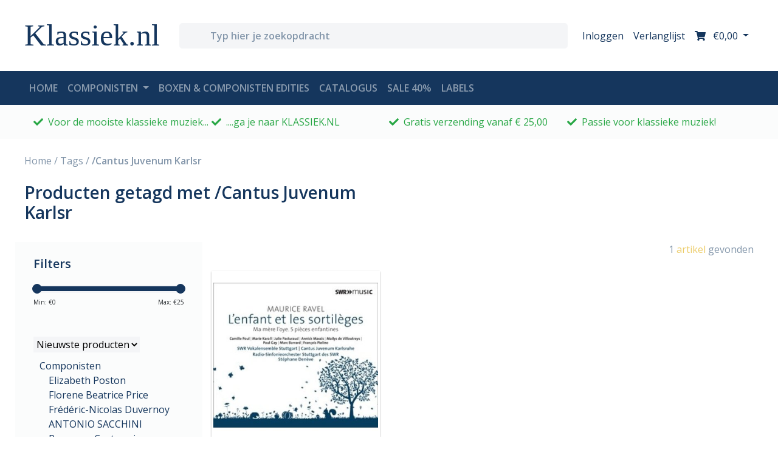

--- FILE ---
content_type: text/html;charset=utf-8
request_url: https://www.klassiek.nl/tags/cantus-juvenum-karlsr/
body_size: 78356
content:
<!DOCTYPE html>
<html lang="nl">
  <head>
    <meta charset="utf-8"/>
<!-- [START] 'blocks/head.rain' -->
<!--

  (c) 2008-2025 Lightspeed Netherlands B.V.
  http://www.lightspeedhq.com
  Generated: 13-12-2025 @ 20:48:22

-->
<link rel="canonical" href="https://www.klassiek.nl/tags/cantus-juvenum-karlsr/"/>
<link rel="alternate" href="https://www.klassiek.nl/index.rss" type="application/rss+xml" title="Nieuwe producten"/>
<meta name="robots" content="noodp,noydir"/>
<meta name="google-site-verification" content="RuQDJTtpDDSweXuQdghFQpru2pUKvUGW60dUa85g2zk"/>
<meta property="og:url" content="https://www.klassiek.nl/tags/cantus-juvenum-karlsr/?source=facebook"/>
<meta property="og:site_name" content="Klassiek.nl"/>
<meta property="og:title" content="/Cantus Juvenum Karlsr"/>
<meta property="og:description" content="Voor de mooiste klassieke muziek ga je naar Klassiek.nl"/>
<!--[if lt IE 9]>
<script src="https://cdn.webshopapp.com/assets/html5shiv.js?2025-02-20"></script>
<![endif]-->
<!-- [END] 'blocks/head.rain' -->
    <title>/Cantus Juvenum Karlsr - Klassiek.nl</title>
    <meta name="description" content="Voor de mooiste klassieke muziek ga je naar Klassiek.nl" />
    <meta name="keywords" content="/Cantus, Juvenum, Karlsr, klassieke, muziek,, CD, album, instrumenten, kamermuziek, orkest, symfonie, koormuziek, opera, viool, blokfluit, piano, romantiek, barok, mozart, beethoven, vivaldi, sopraan, cantate, bach, requiem" />
    <meta http-equiv="X-UA-Compatible" content="IE=edge,chrome=1">
    <meta name="viewport" content="width=device-width, initial-scale=1.0">
    <meta name="apple-mobile-web-app-capable" content="yes">
    <meta name="apple-mobile-web-app-status-bar-style" content="black">
     			<meta name="facebook-domain-verification" content="yfxc2hpn6d2tfd2u7gqq90ghei85qa" />
        
    <link rel="shortcut icon" href="https://cdn.webshopapp.com/shops/297500/themes/172867/v/200994/assets/favicon.ico?20200827144041" type="image/x-icon" />
    <link href='//fonts.googleapis.com/css?family=Open%20Sans:400,500,600,700&display=swap' rel='stylesheet' type='text/css'>
    <link href='//fonts.googleapis.com/css?family=Open%20Sans:400,300,600' rel='stylesheet' type='text/css'>
    <link href="https://fonts.googleapis.com/css2?family=Tangerine:wght@700&display=swap" rel="stylesheet">
    <link rel="shortcut icon" href="https://cdn.webshopapp.com/shops/297500/themes/172867/v/200994/assets/favicon.ico?20200827144041" type="image/x-icon" />
    
    <script>FontAwesomeConfig = { searchPseudoElements: true };</script>
    <script defer src="https://use.fontawesome.com/releases/v5.2.0/js/all.js" integrity="sha384-4oV5EgaV02iISL2ban6c/RmotsABqE4yZxZLcYMAdG7FAPsyHYAPpywE9PJo+Khy" crossorigin="anonymous"></script>
    
    <link rel="stylesheet" href="https://cdn.webshopapp.com/shops/297500/themes/172867/assets/bootstrap-4-min.css?2025110509313220201119121401" />
    <link rel="stylesheet" href="https://cdn.webshopapp.com/shops/297500/themes/172867/assets/owl-min.css?2025110509313220201119121401" />
    <link rel="stylesheet" href="https://cdn.webshopapp.com/shops/297500/themes/172867/assets/styles.css?2025110509313220201119121401" />    
<!--     <link rel="stylesheet" href="https://cdn.webshopapp.com/shops/297500/themes/172867/assets/settings.css?2025110509313220201119121401" />   -->
    <link rel="stylesheet" href="https://cdn.webshopapp.com/assets/gui-2-0.css?2025-02-20" />
    <link rel="stylesheet" href="https://cdn.webshopapp.com/assets/gui-responsive-2-0.css?2025-02-20" />   
    <link rel="stylesheet" href="https://cdn.webshopapp.com/shops/297500/themes/172867/assets/custom.css?2025110509313220201119121401" />
		    
    <script src="https://cdn.webshopapp.com/assets/jquery-1-9-1.js?2025-02-20"></script>
    
        <script src="https://cdn.webshopapp.com/assets/jquery-ui-1-10-1.js?2025-02-20"></script>
		    
        <script type="text/javascript" src="https://cdn.webshopapp.com/shops/297500/themes/172867/assets/global.js?2025110509313220201119121401"></script>
    <script type="text/javascript" src="https://cdn.webshopapp.com/shops/297500/themes/172867/assets/jcarousel.js?2025110509313220201119121401"></script>
    <script type="text/javascript" src="https://cdn.webshopapp.com/assets/gui.js?2025-02-20"></script>
    <script type="text/javascript" src="https://cdn.webshopapp.com/assets/gui-responsive-2-0.js?2025-02-20"></script>
    <script type="text/javascript" src="https://cdn.webshopapp.com/shops/297500/themes/172867/assets/share42.js?2025110509313220201119121401"></script> 
				<script type="text/javascript" src="https://cdn.webshopapp.com/shops/297500/themes/172867/assets/bootstrap-4-min.js?2025110509313220201119121401"></script>
    
		<script type="text/javascript" src="https://cdn.webshopapp.com/shops/297500/themes/172867/assets/dropdown-fade.js?2025110509313220201119121401"></script>
		<script type="text/javascript" src="https://cdn.webshopapp.com/shops/297500/themes/172867/assets/toggle-sidebar.js?2025110509313220201119121401"></script>
		<script type="text/javascript" src="https://cdn.webshopapp.com/shops/297500/themes/172867/assets/sticky.js?2025110509313220201119121401"></script>
    		<script type="text/javascript" src="https://cdn.webshopapp.com/shops/297500/themes/172867/assets/lazyload.js?2025110509313220201119121401"></script>
        <script type="text/javascript" src="https://cdn.webshopapp.com/shops/297500/themes/172867/assets/owl-min.js?2025110509313220201119121401"></script>
    <script type="text/javascript" src="https://cdn.webshopapp.com/shops/297500/themes/172867/assets/carousel-usp.js?2025110509313220201119121401"></script>
    <script type="text/javascript" src="https://cdn.webshopapp.com/shops/297500/themes/172867/assets/carousel-products.js?2025110509313220201119121401"></script>
        <script type="text/javascript" src="https://cdn.webshopapp.com/shops/297500/themes/172867/assets/carousel-brands.js?2025110509313220201119121401"></script>
    <script type="text/javascript" src="https://cdn.webshopapp.com/shops/297500/themes/172867/assets/carousel-blog.js?2025110509313220201119121401"></script>
    <script type="text/javascript" src="https://cdn.webshopapp.com/shops/297500/themes/172867/assets/carousel-headlines.js?2025110509313220201119121401"></script>
    
        
    <!--[if lt IE 9]>
    <link rel="stylesheet" href="https://cdn.webshopapp.com/shops/297500/themes/172867/assets/style-ie.css?2025110509313220201119121401" />
    <![endif]-->
    <link rel="stylesheet" media="print" href="https://cdn.webshopapp.com/shops/297500/themes/172867/assets/print-min.css?2025110509313220201119121401" />
  </head>
  <body>
    
<header id="header">
  
  <!-- logobar -->
  <nav class="navbar navbar-expand navbar-light bg-white py-3">
    <div class="container"><!-- container -->
      
      <a class="btn d-block d-md-none" href="javascript:;" onclick="toggleBar('menu');">
        <i class="fas fa-bars fa-lg"></i>
        <div class="small">menu</div>
      </a>
      <div class="col sidebar menu d-md-none">
        <div class="row d-block d-md-none mb-5 mt-4">
          <div class="col-12 d-flex">
            <h4 class="my-auto">Menu</h4>
            <a href="javascript:;" class="btn dismiss ml-auto"><i class="fas fa-times"></i></a>
          </div>
        </div>
        <div class="row">
          <div class="accordion w-100" id="accordionNav">
    <div class="col-12">
        <div class="d-flex justify-content-between" id="heading10177011">
      <a href="https://www.klassiek.nl/componisten/" class="h5">Componisten</a>
      <a class="btn btn-sm my-auto" type="button" data-toggle="collapse" data-target="#collapse10177011" aria-expanded="true" aria-controls="collapse10177011">+</a>
    </div>
	  		    <div id="collapse10177011" class="collapse" aria-labelledby="heading10177011" data-parent="#accordionNav">
      <div class="card-body">
        <ul class="list-unstyled">
                  <li class="list-unstyled-item"><a href="https://www.klassiek.nl/componisten/hans-neusidler/">Hans Neusidler</a></li>
                  <li class="list-unstyled-item"><a href="https://www.klassiek.nl/componisten/giulio-viozzi-1912-1984/">Giulio Viozzi (1912-1984)</a></li>
                  <li class="list-unstyled-item"><a href="https://www.klassiek.nl/componisten/johann-sebastian-bach/">Johann Sebastian Bach</a></li>
                  <li class="list-unstyled-item"><a href="https://www.klassiek.nl/componisten/wolfgang-amadeus-mozart/">Wolfgang Amadeus Mozart</a></li>
                  <li class="list-unstyled-item"><a href="https://www.klassiek.nl/componisten/ludwig-van-beethoven/">Ludwig van Beethoven</a></li>
                  <li class="list-unstyled-item"><a href="https://www.klassiek.nl/componisten/antonio-vivaldi/">Antonio Vivaldi</a></li>
                  <li class="list-unstyled-item"><a href="https://www.klassiek.nl/componisten/claude-debussy/">Claude Debussy</a></li>
                  <li class="list-unstyled-item"><a href="https://www.klassiek.nl/componisten/felix-mendelssohn/">Felix Mendelssohn</a></li>
                  <li class="list-unstyled-item"><a href="https://www.klassiek.nl/componisten/franz-liszt/">Franz Liszt</a></li>
                  <li class="list-unstyled-item"><a href="https://www.klassiek.nl/componisten/franz-schubert/">Franz Schubert</a></li>
                  <li class="list-unstyled-item"><a href="https://www.klassiek.nl/componisten/frederic-chopin/">Frederic Chopin</a></li>
                  <li class="list-unstyled-item"><a href="https://www.klassiek.nl/componisten/georg-friedrich-handel/">Georg Friedrich Handel</a></li>
                  <li class="list-unstyled-item"><a href="https://www.klassiek.nl/componisten/gustav-mahler/">Gustav Mahler</a></li>
                  <li class="list-unstyled-item"><a href="https://www.klassiek.nl/componisten/igor-stravinsky/">Igor Stravinsky</a></li>
                  <li class="list-unstyled-item"><a href="https://www.klassiek.nl/componisten/johannes-brahms/">Johannes Brahms</a></li>
                  <li class="list-unstyled-item"><a href="https://www.klassiek.nl/componisten/joseph-haydn/">Joseph Haydn</a></li>
                  <li class="list-unstyled-item"><a href="https://www.klassiek.nl/componisten/pyotr-ilyich-tchaikovsky/">Pyotr Ilyich Tchaikovsky</a></li>
                  <li class="list-unstyled-item"><a href="https://www.klassiek.nl/componisten/robert-schumann-10259126/">Robert  Schumann</a></li>
                  <li class="list-unstyled-item"><a href="https://www.klassiek.nl/componisten/richard-wagner/">Richard Wagner</a></li>
                  <li class="list-unstyled-item"><a href="https://www.klassiek.nl/componisten/erik-satie/">Erik Satie</a></li>
                  <li class="list-unstyled-item"><a href="https://www.klassiek.nl/componisten/g-overige/">G - overige</a></li>
                  <li class="list-unstyled-item"><a href="https://www.klassiek.nl/componisten/philip-glass/">Philip Glass</a></li>
                  <li class="list-unstyled-item"><a href="https://www.klassiek.nl/componisten/l-overige/">L - overige</a></li>
                  <li class="list-unstyled-item"><a href="https://www.klassiek.nl/componisten/gabriel-faure/">Gabriel Faure</a></li>
                  <li class="list-unstyled-item"><a href="https://www.klassiek.nl/componisten/ludovico-einaudi/">Ludovico Einaudi</a></li>
                  <li class="list-unstyled-item"><a href="https://www.klassiek.nl/componisten/a-overige/">A - overige</a></li>
                  <li class="list-unstyled-item"><a href="https://www.klassiek.nl/componisten/dmitri-sjostakovitsj/">Dmitri Sjostakovitsj</a></li>
                  <li class="list-unstyled-item"><a href="https://www.klassiek.nl/componisten/simeon-ten-holt/">Simeon ten Holt</a></li>
                  <li class="list-unstyled-item"><a href="https://www.klassiek.nl/componisten/arvo-paert/">Arvo Pärt</a></li>
                  <li class="list-unstyled-item"><a href="https://www.klassiek.nl/componisten/j-overige/">J - overige</a></li>
                  <li class="list-unstyled-item"><a href="https://www.klassiek.nl/componisten/f-overige/">F - overige</a></li>
                  <li class="list-unstyled-item"><a href="https://www.klassiek.nl/componisten/carl-orff/">Carl Orff</a></li>
                  <li class="list-unstyled-item"><a href="https://www.klassiek.nl/componisten/fernando-sor/">Fernando Sor</a></li>
                  <li class="list-unstyled-item"><a href="https://www.klassiek.nl/componisten/jean-sibelius/">Jean Sibelius</a></li>
                  <li class="list-unstyled-item"><a href="https://www.klassiek.nl/componisten/alfred-schnittke/">Alfred Schnittke</a></li>
                  <li class="list-unstyled-item"><a href="https://www.klassiek.nl/componisten/maurice-durufle/">Maurice Durufle</a></li>
                  <li class="list-unstyled-item"><a href="https://www.klassiek.nl/componisten/charles-koechlin/">Charles Koechlin</a></li>
                  <li class="list-unstyled-item"><a href="https://www.klassiek.nl/componisten/bela-bartok/">Bela Bartok</a></li>
                  <li class="list-unstyled-item"><a href="https://www.klassiek.nl/componisten/tomaso-albinoni/">Tomaso Albinoni</a></li>
                  <li class="list-unstyled-item"><a href="https://www.klassiek.nl/componisten/alfredo-casella/">Alfredo Casella</a></li>
                  <li class="list-unstyled-item"><a href="https://www.klassiek.nl/componisten/johann-nepomuk-hummel/">Johann Nepomuk Hummel</a></li>
                  <li class="list-unstyled-item"><a href="https://www.klassiek.nl/componisten/domenico-scarlatti/">Domenico Scarlatti</a></li>
                  <li class="list-unstyled-item"><a href="https://www.klassiek.nl/componisten/giovanni-battista-pergolesi/">Giovanni Battista Pergolesi</a></li>
                  <li class="list-unstyled-item"><a href="https://www.klassiek.nl/componisten/robert-schumann/">Robert Schumann</a></li>
                  <li class="list-unstyled-item"><a href="https://www.klassiek.nl/componisten/alessandro-scarlatti/">Alessandro Scarlatti</a></li>
                  <li class="list-unstyled-item"><a href="https://www.klassiek.nl/componisten/jean-philippe-rameau/">Jean-Philippe Rameau</a></li>
                  <li class="list-unstyled-item"><a href="https://www.klassiek.nl/componisten/henry-purcell/">Henry Purcell</a></li>
                  <li class="list-unstyled-item"><a href="https://www.klassiek.nl/componisten/georg-philipp-telemann/">Georg Philipp Telemann</a></li>
                  <li class="list-unstyled-item"><a href="https://www.klassiek.nl/componisten/diverse-componisten/">Diverse Componisten</a></li>
                  <li class="list-unstyled-item"><a href="https://www.klassiek.nl/componisten/bach-cpe/">Bach Cpe</a></li>
                  <li class="list-unstyled-item"><a href="https://www.klassiek.nl/componisten/bachcarl-philipp-emanuel/">Bach,Carl Philipp Emanuel</a></li>
                  <li class="list-unstyled-item"><a href="https://www.klassiek.nl/componisten/bach-carl-philipp-emanuel/">Bach, Carl Philipp Emanuel</a></li>
                  <li class="list-unstyled-item"><a href="https://www.klassiek.nl/componisten/carl-philipp-emanuel-bach/">Carl Philipp Emanuel Bach</a></li>
                  <li class="list-unstyled-item"><a href="https://www.klassiek.nl/componisten/nicolo-paganini/">Nicolo Paganini</a></li>
                  <li class="list-unstyled-item"><a href="https://www.klassiek.nl/componisten/morton-feldman/">Morton Feldman</a></li>
                  <li class="list-unstyled-item"><a href="https://www.klassiek.nl/componisten/antonio-soler/">Antonio Soler</a></li>
                  <li class="list-unstyled-item"><a href="https://www.klassiek.nl/componisten/girolamo-frescobaldi/">Girolamo Frescobaldi</a></li>
                  <li class="list-unstyled-item"><a href="https://www.klassiek.nl/componisten/arcangelo-corelli/">Arcangelo Corelli</a></li>
                  <li class="list-unstyled-item"><a href="https://www.klassiek.nl/componisten/muzio-clementi/">Muzio Clementi</a></li>
                  <li class="list-unstyled-item"><a href="https://www.klassiek.nl/componisten/baldassare-galuppi/">Baldassare Galuppi</a></li>
                  <li class="list-unstyled-item"><a href="https://www.klassiek.nl/componisten/domenico-cimarosa/">Domenico Cimarosa</a></li>
                  <li class="list-unstyled-item"><a href="https://www.klassiek.nl/componisten/maurice-ravel/">Maurice Ravel</a></li>
                  <li class="list-unstyled-item"><a href="https://www.klassiek.nl/componisten/niels-gade/">Niels Gade</a></li>
                  <li class="list-unstyled-item"><a href="https://www.klassiek.nl/componisten/pjotr-iljitsj-tsjajkovski/">Pjotr Iljitsj Tsjajkovski</a></li>
                  <li class="list-unstyled-item"><a href="https://www.klassiek.nl/componisten/guillaume-de-machaut/">Guillaume de Machaut</a></li>
                  <li class="list-unstyled-item"><a href="https://www.klassiek.nl/componisten/ferruccio-busoni/">Ferruccio Busoni</a></li>
                  <li class="list-unstyled-item"><a href="https://www.klassiek.nl/componisten/bernardo-pasquini/">Bernardo Pasquini</a></li>
                  <li class="list-unstyled-item"><a href="https://www.klassiek.nl/componisten/wilhelm-stenhammar/">Wilhelm Stenhammar</a></li>
                  <li class="list-unstyled-item"><a href="https://www.klassiek.nl/componisten/wilhelm-friedemann-bach/">Wilhelm Friedemann Bach</a></li>
                  <li class="list-unstyled-item"><a href="https://www.klassiek.nl/componisten/alessandro-stradella/">Alessandro Stradella</a></li>
                  <li class="list-unstyled-item"><a href="https://www.klassiek.nl/componisten/thomas-tallis/">Thomas Tallis</a></li>
                  <li class="list-unstyled-item"><a href="https://www.klassiek.nl/componisten/niccolo-paganini/">Niccolo Paganini</a></li>
                  <li class="list-unstyled-item"><a href="https://www.klassiek.nl/componisten/nicola-porpora/">Nicola Porpora</a></li>
                  <li class="list-unstyled-item"><a href="https://www.klassiek.nl/componisten/dietrich-buxtehude/">Dietrich Buxtehude</a></li>
                  <li class="list-unstyled-item"><a href="https://www.klassiek.nl/componisten/antonio-de-cabezon/">Antonio de Cabezon</a></li>
                  <li class="list-unstyled-item"><a href="https://www.klassiek.nl/componisten/heinrich-schutz/">Heinrich Schutz</a></li>
                  <li class="list-unstyled-item"><a href="https://www.klassiek.nl/componisten/luigi-boccherini/">Luigi Boccherini</a></li>
                  <li class="list-unstyled-item"><a href="https://www.klassiek.nl/componisten/ottorino-respighi/">Ottorino Respighi</a></li>
                  <li class="list-unstyled-item"><a href="https://www.klassiek.nl/componisten/edvard-grieg/">Edvard Grieg</a></li>
                  <li class="list-unstyled-item"><a href="https://www.klassiek.nl/componisten/alessandro-marcello/">Alessandro Marcello</a></li>
                  <li class="list-unstyled-item"><a href="https://www.klassiek.nl/componisten/nicolaus-bruhns/">Nicolaus Bruhns</a></li>
                  <li class="list-unstyled-item"><a href="https://www.klassiek.nl/componisten/gioachino-rossini/">Gioachino Rossini</a></li>
                  <li class="list-unstyled-item"><a href="https://www.klassiek.nl/componisten/diverse/">Diverse</a></li>
                  <li class="list-unstyled-item"><a href="https://www.klassiek.nl/componisten/einaudi/">Einaudi</a></li>
                  <li class="list-unstyled-item"><a href="https://www.klassiek.nl/componisten/jeroen-van-veen/">Jeroen van Veen</a></li>
                  <li class="list-unstyled-item"><a href="https://www.klassiek.nl/componisten/johann-christian-bach/">Johann Christian Bach</a></li>
                  <li class="list-unstyled-item"><a href="https://www.klassiek.nl/componisten/marin-marais/">Marin Marais</a></li>
                  <li class="list-unstyled-item"><a href="https://www.klassiek.nl/componisten/giovanni-paolo-colonna/">Giovanni Paolo Colonna</a></li>
                  <li class="list-unstyled-item"><a href="https://www.klassiek.nl/componisten/camille-saint-saens/">Camille Saint-Saens</a></li>
                  <li class="list-unstyled-item"><a href="https://www.klassiek.nl/componisten/max-reger/">Max Reger</a></li>
                  <li class="list-unstyled-item"><a href="https://www.klassiek.nl/componisten/francois-devienne/">Francois Devienne</a></li>
                  <li class="list-unstyled-item"><a href="https://www.klassiek.nl/componisten/carl-maria-von-weber/">Carl Maria von Weber</a></li>
                  <li class="list-unstyled-item"><a href="https://www.klassiek.nl/componisten/federico-maria-sardelli/">Federico Maria Sardelli</a></li>
                  <li class="list-unstyled-item"><a href="https://www.klassiek.nl/componisten/paolo-ugoletti/">Paolo Ugoletti</a></li>
                  <li class="list-unstyled-item"><a href="https://www.klassiek.nl/componisten/carlo-gesualdo/">Carlo Gesualdo</a></li>
                  <li class="list-unstyled-item"><a href="https://www.klassiek.nl/componisten/giacomo-carissimi/">Giacomo Carissimi</a></li>
                  <li class="list-unstyled-item"><a href="https://www.klassiek.nl/componisten/bedrich-smetana/">Bedrich Smetana</a></li>
                  <li class="list-unstyled-item"><a href="https://www.klassiek.nl/componisten/darius-milhaud/">Darius Milhaud</a></li>
                  <li class="list-unstyled-item"><a href="https://www.klassiek.nl/componisten/antonin-dvorak/">Antonin Dvorak</a></li>
                  <li class="list-unstyled-item"><a href="https://www.klassiek.nl/componisten/various-composers/">Various Composers</a></li>
                  <li class="list-unstyled-item"><a href="https://www.klassiek.nl/componisten/pietro-mascagni/">Pietro Mascagni</a></li>
                  <li class="list-unstyled-item"><a href="https://www.klassiek.nl/componisten/giuseppe-verdi/">Giuseppe Verdi</a></li>
                  <li class="list-unstyled-item"><a href="https://www.klassiek.nl/componisten/edward-elgar/">Edward Elgar</a></li>
                  <li class="list-unstyled-item"><a href="https://www.klassiek.nl/componisten/anton-rubinstein/">Anton Rubinstein</a></li>
                  <li class="list-unstyled-item"><a href="https://www.klassiek.nl/componisten/mario-castelnuovo-tedesco/">Mario Castelnuovo-Tedesco</a></li>
                  <li class="list-unstyled-item"><a href="https://www.klassiek.nl/componisten/franz-joseph-haydn/">Franz Joseph Haydn</a></li>
                  <li class="list-unstyled-item"><a href="https://www.klassiek.nl/componisten/earl-wild/">Earl Wild</a></li>
                  <li class="list-unstyled-item"><a href="https://www.klassiek.nl/componisten/sergej-rachmaninov/">Sergej Rachmaninov</a></li>
                  <li class="list-unstyled-item"><a href="https://www.klassiek.nl/componisten/alberto-ginastera/">Alberto Ginastera</a></li>
                  <li class="list-unstyled-item"><a href="https://www.klassiek.nl/componisten/sergej-prokofjev/">Sergej Prokofjev</a></li>
                  <li class="list-unstyled-item"><a href="https://www.klassiek.nl/componisten/charles-alkan/">Charles Alkan</a></li>
                  <li class="list-unstyled-item"><a href="https://www.klassiek.nl/componisten/cesar-franck/">Cesar Franck</a></li>
                  <li class="list-unstyled-item"><a href="https://www.klassiek.nl/componisten/francesco-cilea/">Francesco Cilea</a></li>
                  <li class="list-unstyled-item"><a href="https://www.klassiek.nl/componisten/george-gershwin/">George Gershwin</a></li>
                  <li class="list-unstyled-item"><a href="https://www.klassiek.nl/componisten/richard-strauss/">Richard Strauss</a></li>
                  <li class="list-unstyled-item"><a href="https://www.klassiek.nl/componisten/jules-massenet/">Jules Massenet</a></li>
                  <li class="list-unstyled-item"><a href="https://www.klassiek.nl/componisten/giacomo-puccini/">Giacomo Puccini</a></li>
                  <li class="list-unstyled-item"><a href="https://www.klassiek.nl/componisten/anton-bruckner/">Anton Bruckner</a></li>
                  <li class="list-unstyled-item"><a href="https://www.klassiek.nl/componisten/carl-nielsen/">Carl Nielsen</a></li>
                  <li class="list-unstyled-item"><a href="https://www.klassiek.nl/componisten/benjamin-britten/">Benjamin Britten</a></li>
                  <li class="list-unstyled-item"><a href="https://www.klassiek.nl/componisten/kurt-weill/">Kurt Weill</a></li>
                  <li class="list-unstyled-item"><a href="https://www.klassiek.nl/componisten/hector-berlioz/">Hector Berlioz</a></li>
                  <li class="list-unstyled-item"><a href="https://www.klassiek.nl/componisten/gaetano-donizetti/">Gaetano Donizetti</a></li>
                  <li class="list-unstyled-item"><a href="https://www.klassiek.nl/componisten/igor-stravinski/">Igor Stravinski</a></li>
                  <li class="list-unstyled-item"><a href="https://www.klassiek.nl/componisten/carl-stamitz/">Carl Stamitz</a></li>
                  <li class="list-unstyled-item"><a href="https://www.klassiek.nl/componisten/leos-janacek/">Leos Janacek</a></li>
                  <li class="list-unstyled-item"><a href="https://www.klassiek.nl/componisten/francis-poulenc/">Francis Poulenc</a></li>
                  <li class="list-unstyled-item"><a href="https://www.klassiek.nl/componisten/albert-lortzing/">Albert Lortzing</a></li>
                  <li class="list-unstyled-item"><a href="https://www.klassiek.nl/componisten/erich-wolfgang-korngold/">Erich Wolfgang Korngold</a></li>
                  <li class="list-unstyled-item"><a href="https://www.klassiek.nl/componisten/georges-bizet/">Georges Bizet</a></li>
                  <li class="list-unstyled-item"><a href="https://www.klassiek.nl/componisten/astor-piazzolla/">Astor Piazzolla</a></li>
                  <li class="list-unstyled-item"><a href="https://www.klassiek.nl/componisten/engelbert-humperdinck/">Engelbert Humperdinck</a></li>
                  <li class="list-unstyled-item"><a href="https://www.klassiek.nl/componisten/franz-schmidt/">Franz Schmidt</a></li>
                  <li class="list-unstyled-item"><a href="https://www.klassiek.nl/componisten/walter-braunfels/">Walter Braunfels</a></li>
                  <li class="list-unstyled-item"><a href="https://www.klassiek.nl/componisten/ignaz-pleyel/">Ignaz Pleyel</a></li>
                  <li class="list-unstyled-item"><a href="https://www.klassiek.nl/componisten/paul-juon/">Paul Juon</a></li>
                  <li class="list-unstyled-item"><a href="https://www.klassiek.nl/componisten/michael-tippett/">Michael Tippett</a></li>
                  <li class="list-unstyled-item"><a href="https://www.klassiek.nl/componisten/lera-auerbach/">Lera Auerbach</a></li>
                  <li class="list-unstyled-item"><a href="https://www.klassiek.nl/componisten/christoph-willibald-gluck/">Christoph Willibald Gluck</a></li>
                  <li class="list-unstyled-item"><a href="https://www.klassiek.nl/componisten/hildegard-von-bingen/">Hildegard von Bingen</a></li>
                  <li class="list-unstyled-item"><a href="https://www.klassiek.nl/componisten/boris-tsjaikovski/">Boris Tsjaikovski</a></li>
                  <li class="list-unstyled-item"><a href="https://www.klassiek.nl/componisten/zoltan-kodaly/">Zoltan Kodaly</a></li>
                  <li class="list-unstyled-item"><a href="https://www.klassiek.nl/componisten/luigi-cherubini/">Luigi Cherubini</a></li>
                  <li class="list-unstyled-item"><a href="https://www.klassiek.nl/componisten/arnold-schonberg/">Arnold Schonberg</a></li>
                  <li class="list-unstyled-item"><a href="https://www.klassiek.nl/componisten/franz-von-suppe/">Franz von Suppe</a></li>
                  <li class="list-unstyled-item"><a href="https://www.klassiek.nl/componisten/jacques-offenbach/">Jacques Offenbach</a></li>
                  <li class="list-unstyled-item"><a href="https://www.klassiek.nl/componisten/claudio-monteverdi/">Claudio Monteverdi</a></li>
                  <li class="list-unstyled-item"><a href="https://www.klassiek.nl/componisten/john-dowland/">John Dowland</a></li>
                  <li class="list-unstyled-item"><a href="https://www.klassiek.nl/componisten/francisco-tarrega/">Francisco Tarrega</a></li>
                  <li class="list-unstyled-item"><a href="https://www.klassiek.nl/componisten/pietro-locatelli/">Pietro Locatelli</a></li>
                  <li class="list-unstyled-item"><a href="https://www.klassiek.nl/componisten/alexander-scriabin/">Alexander Scriabin</a></li>
                  <li class="list-unstyled-item"><a href="https://www.klassiek.nl/componisten/yann-pierre-tiersen/">Yann Pierre Tiersen</a></li>
                  <li class="list-unstyled-item"><a href="https://www.klassiek.nl/componisten/leone-sinigaglia/">Leone Sinigaglia</a></li>
                  <li class="list-unstyled-item"><a href="https://www.klassiek.nl/componisten/tarquinio-merula/">Tarquinio Merula</a></li>
                  <li class="list-unstyled-item"><a href="https://www.klassiek.nl/componisten/joseph-bodin-de-boismortier/">Joseph Bodin de Boismortier</a></li>
                  <li class="list-unstyled-item"><a href="https://www.klassiek.nl/componisten/sir-edward-elgar/">Sir Edward Elgar</a></li>
                  <li class="list-unstyled-item"><a href="https://www.klassiek.nl/componisten/johann-david-heinichen/">Johann David Heinichen</a></li>
                  <li class="list-unstyled-item"><a href="https://www.klassiek.nl/componisten/modest-petrowitsch-mussorgski/">Modest Petrowitsch Mussorgski</a></li>
                  <li class="list-unstyled-item"><a href="https://www.klassiek.nl/componisten/igor-fyodorovich-stravinsky/">Igor Fyodorovich Stravinsky</a></li>
                  <li class="list-unstyled-item"><a href="https://www.klassiek.nl/componisten/hanns-eisler/">Hanns Eisler</a></li>
                  <li class="list-unstyled-item"><a href="https://www.klassiek.nl/componisten/hugo-wolf/">Hugo Wolf</a></li>
                  <li class="list-unstyled-item"><a href="https://www.klassiek.nl/componisten/paul-dessau/">PAUL DESSAU</a></li>
                  <li class="list-unstyled-item"><a href="https://www.klassiek.nl/componisten/dmitri-shostakovich/">Dmitri Shostakovich</a></li>
                  <li class="list-unstyled-item"><a href="https://www.klassiek.nl/componisten/johann-adolph-hasse/">Johann Adolph Hasse</a></li>
                  <li class="list-unstyled-item"><a href="https://www.klassiek.nl/componisten/friedrich-von-flotow/">Friedrich von Flotow</a></li>
                  <li class="list-unstyled-item"><a href="https://www.klassiek.nl/componisten/giacinto-scelsi/">Giacinto Scelsi</a></li>
                  <li class="list-unstyled-item"><a href="https://www.klassiek.nl/componisten/max-bruch/">Max Bruch</a></li>
                  <li class="list-unstyled-item"><a href="https://www.klassiek.nl/componisten/ferdinand-ries/">Ferdinand Ries</a></li>
                  <li class="list-unstyled-item"><a href="https://www.klassiek.nl/componisten/alexandre-tansman/">Alexandre Tansman</a></li>
                  <li class="list-unstyled-item"><a href="https://www.klassiek.nl/componisten/michael-nyman/">Michael Nyman</a></li>
                  <li class="list-unstyled-item"><a href="https://www.klassiek.nl/componisten/modest-mussorgsky/">Modest Mussorgsky</a></li>
                  <li class="list-unstyled-item"><a href="https://www.klassiek.nl/componisten/forqueray/">Forqueray</a></li>
                  <li class="list-unstyled-item"><a href="https://www.klassiek.nl/componisten/andre-jolivet/">Andre Jolivet</a></li>
                  <li class="list-unstyled-item"><a href="https://www.klassiek.nl/componisten/vincenzo-bellini/">Vincenzo Bellini</a></li>
                  <li class="list-unstyled-item"><a href="https://www.klassiek.nl/componisten/hans-werner-henze/">Hans Werner Henze</a></li>
                  <li class="list-unstyled-item"><a href="https://www.klassiek.nl/componisten/louis-vierne/">Louis Vierne</a></li>
                  <li class="list-unstyled-item"><a href="https://www.klassiek.nl/componisten/giacomo-meyerbeer/">Giacomo Meyerbeer</a></li>
                  <li class="list-unstyled-item"><a href="https://www.klassiek.nl/componisten/giuseppe-martucci/">Giuseppe Martucci</a></li>
                  <li class="list-unstyled-item"><a href="https://www.klassiek.nl/componisten/federico-mompou/">Federico Mompou</a></li>
                  <li class="list-unstyled-item"><a href="https://www.klassiek.nl/componisten/max-richter/">Max Richter</a></li>
                  <li class="list-unstyled-item"><a href="https://www.klassiek.nl/componisten/charles-ives/">Charles Ives</a></li>
                  <li class="list-unstyled-item"><a href="https://www.klassiek.nl/componisten/louise-farrenc/">Louise Farrenc</a></li>
                  <li class="list-unstyled-item"><a href="https://www.klassiek.nl/componisten/antonio-caldara/">Antonio Caldara</a></li>
                  <li class="list-unstyled-item"><a href="https://www.klassiek.nl/componisten/mario-pilati/">Mario Pilati</a></li>
                  <li class="list-unstyled-item"><a href="https://www.klassiek.nl/componisten/clara-schumann/">Clara Schumann</a></li>
                  <li class="list-unstyled-item"><a href="https://www.klassiek.nl/componisten/giovanni-gabrieli/">Giovanni Gabrieli</a></li>
                  <li class="list-unstyled-item"><a href="https://www.klassiek.nl/componisten/jean-baptiste-lully/">Jean-Baptiste Lully</a></li>
                  <li class="list-unstyled-item"><a href="https://www.klassiek.nl/componisten/john-adams/">John Adams</a></li>
                  <li class="list-unstyled-item"><a href="https://www.klassiek.nl/componisten/debussy/">Debussy</a></li>
                  <li class="list-unstyled-item"><a href="https://www.klassiek.nl/componisten/johann-joachim-quantz/">Johann Joachim Quantz</a></li>
                  <li class="list-unstyled-item"><a href="https://www.klassiek.nl/componisten/johann-ladislaus-dussek-1760-181/">Johann Ladislaus Dussek (1760 - 181</a></li>
                  <li class="list-unstyled-item"><a href="https://www.klassiek.nl/componisten/pergolesi/">Pergolesi</a></li>
                  <li class="list-unstyled-item"><a href="https://www.klassiek.nl/componisten/brahms/">Brahms</a></li>
                  <li class="list-unstyled-item"><a href="https://www.klassiek.nl/componisten/charles-edward-ives/">Charles Edward Ives</a></li>
                  <li class="list-unstyled-item"><a href="https://www.klassiek.nl/componisten/arthur-honegger/">Arthur Honegger</a></li>
                  <li class="list-unstyled-item"><a href="https://www.klassiek.nl/componisten/ernest-chausson/">Ernest Chausson</a></li>
                  <li class="list-unstyled-item"><a href="https://www.klassiek.nl/componisten/heitor-villa-lobos/">Heitor Villa-Lobos</a></li>
                  <li class="list-unstyled-item"><a href="https://www.klassiek.nl/componisten/charles-marie-widor/">Charles-Marie Widor</a></li>
                  <li class="list-unstyled-item"><a href="https://www.klassiek.nl/componisten/andre-campra/">Andre Campra</a></li>
                  <li class="list-unstyled-item"><a href="https://www.klassiek.nl/componisten/albert-roussel/">Albert Roussel</a></li>
                  <li class="list-unstyled-item"><a href="https://www.klassiek.nl/componisten/henri-vieuxtemps/">Henri Vieuxtemps</a></li>
                  <li class="list-unstyled-item"><a href="https://www.klassiek.nl/componisten/benoit-mernier/">Benoit Mernier</a></li>
                  <li class="list-unstyled-item"><a href="https://www.klassiek.nl/componisten/philippe-boesmans/">Philippe Boesmans</a></li>
                  <li class="list-unstyled-item"><a href="https://www.klassiek.nl/componisten/edouard-lalo/">Edouard Lalo</a></li>
                  <li class="list-unstyled-item"><a href="https://www.klassiek.nl/componisten/boismortier/">Boismortier</a></li>
                  <li class="list-unstyled-item"><a href="https://www.klassiek.nl/componisten/tcherepnin/">Tcherepnin</a></li>
                  <li class="list-unstyled-item"><a href="https://www.klassiek.nl/componisten/gershwin/">Gershwin</a></li>
                  <li class="list-unstyled-item"><a href="https://www.klassiek.nl/componisten/purcell/">Purcell</a></li>
                  <li class="list-unstyled-item"><a href="https://www.klassiek.nl/componisten/chopin/">Chopin</a></li>
                  <li class="list-unstyled-item"><a href="https://www.klassiek.nl/componisten/grieg/">Grieg</a></li>
                  <li class="list-unstyled-item"><a href="https://www.klassiek.nl/componisten/various-vocal/">Various Vocal</a></li>
                  <li class="list-unstyled-item"><a href="https://www.klassiek.nl/componisten/charpentier/">Charpentier</a></li>
                  <li class="list-unstyled-item"><a href="https://www.klassiek.nl/componisten/vivaldi/">Vivaldi</a></li>
                  <li class="list-unstyled-item"><a href="https://www.klassiek.nl/componisten/berio/">Berio</a></li>
                  <li class="list-unstyled-item"><a href="https://www.klassiek.nl/componisten/bruch/">Bruch</a></li>
                  <li class="list-unstyled-item"><a href="https://www.klassiek.nl/componisten/otto-nicolai/">Otto Nicolai</a></li>
                  <li class="list-unstyled-item"><a href="https://www.klassiek.nl/componisten/rautavaara-einojuhani/">Rautavaara Einojuhani</a></li>
                  <li class="list-unstyled-item"><a href="https://www.klassiek.nl/componisten/sibelius-jean/">Sibelius Jean</a></li>
                  <li class="list-unstyled-item"><a href="https://www.klassiek.nl/componisten/englund-einar/">Englund Einar</a></li>
                  <li class="list-unstyled-item"><a href="https://www.klassiek.nl/componisten/lindberg-magnus/">Lindberg Magnus</a></li>
                  <li class="list-unstyled-item"><a href="https://www.klassiek.nl/componisten/saariaho-kaija/">Saariaho Kaija</a></li>
                  <li class="list-unstyled-item"><a href="https://www.klassiek.nl/componisten/kaipainen-jouni/">Kaipainen Jouni</a></li>
                  <li class="list-unstyled-item"><a href="https://www.klassiek.nl/componisten/hakola-kimmo/">Hakola Kimmo</a></li>
                  <li class="list-unstyled-item"><a href="https://www.klassiek.nl/componisten/mahler-gustav/">Mahler Gustav</a></li>
                  <li class="list-unstyled-item"><a href="https://www.klassiek.nl/componisten/vasks-peteris/">Vasks Peteris</a></li>
                  <li class="list-unstyled-item"><a href="https://www.klassiek.nl/componisten/roussel-albert/">Roussel Albert</a></li>
                  <li class="list-unstyled-item"><a href="https://www.klassiek.nl/componisten/berlioz-ravel/">Berlioz/Ravel</a></li>
                  <li class="list-unstyled-item"><a href="https://www.klassiek.nl/componisten/sallinen-aulis/">Sallinen Aulis</a></li>
                  <li class="list-unstyled-item"><a href="https://www.klassiek.nl/componisten/vivaldi-antonio/">Vivaldi Antonio</a></li>
                  <li class="list-unstyled-item"><a href="https://www.klassiek.nl/componisten/strauss-richard/">Strauss Richard</a></li>
                  <li class="list-unstyled-item"><a href="https://www.klassiek.nl/componisten/mendelssohn-bruch/">Mendelssohn/Bruch</a></li>
                  <li class="list-unstyled-item"><a href="https://www.klassiek.nl/componisten/tschaikowsky-dvorak/">Tschaikowsky/Dvorak</a></li>
                  <li class="list-unstyled-item"><a href="https://www.klassiek.nl/componisten/beethoven-liszt/">Beethoven/Liszt</a></li>
                  <li class="list-unstyled-item"><a href="https://www.klassiek.nl/componisten/schumann-brahms/">Schumann/Brahms</a></li>
                  <li class="list-unstyled-item"><a href="https://www.klassiek.nl/componisten/adsit-hartt-school-wind-ens/">Adsit/Hartt School Wind Ens.</a></li>
                  <li class="list-unstyled-item"><a href="https://www.klassiek.nl/componisten/mendelssohn-bach/">Mendelssohn/Bach</a></li>
                  <li class="list-unstyled-item"><a href="https://www.klassiek.nl/componisten/ferrero-capilla-antigua/">Ferrero/Capilla Antigua</a></li>
                  <li class="list-unstyled-item"><a href="https://www.klassiek.nl/componisten/backhouse-vasari-singers/">Backhouse/Vasari Singers</a></li>
                  <li class="list-unstyled-item"><a href="https://www.klassiek.nl/componisten/capilla-antigua-de-chinchilla/">Capilla Antigua De Chinchilla</a></li>
                  <li class="list-unstyled-item"><a href="https://www.klassiek.nl/componisten/campbell-blossom-street/">Campbell/Blossom Street</a></li>
                  <li class="list-unstyled-item"><a href="https://www.klassiek.nl/componisten/monteverdi/">Monteverdi</a></li>
                  <li class="list-unstyled-item"><a href="https://www.klassiek.nl/componisten/toch/">Toch</a></li>
                  <li class="list-unstyled-item"><a href="https://www.klassiek.nl/componisten/cage/">Cage</a></li>
                  <li class="list-unstyled-item"><a href="https://www.klassiek.nl/componisten/cornelius/">Cornelius</a></li>
                  <li class="list-unstyled-item"><a href="https://www.klassiek.nl/componisten/togni/">Togni</a></li>
                  <li class="list-unstyled-item"><a href="https://www.klassiek.nl/componisten/shostakovich/">Shostakovich</a></li>
                  <li class="list-unstyled-item"><a href="https://www.klassiek.nl/componisten/bartok/">BARTOK</a></li>
                  <li class="list-unstyled-item"><a href="https://www.klassiek.nl/componisten/dvorak/">Dvorak</a></li>
                  <li class="list-unstyled-item"><a href="https://www.klassiek.nl/componisten/dalbert/">D&#039;albert</a></li>
                  <li class="list-unstyled-item"><a href="https://www.klassiek.nl/componisten/rzewski/">Rzewski</a></li>
                  <li class="list-unstyled-item"><a href="https://www.klassiek.nl/componisten/dohnanyi/">Dohnanyi</a></li>
                  <li class="list-unstyled-item"><a href="https://www.klassiek.nl/componisten/alexander-zemlinsky/">Alexander Zemlinsky</a></li>
                  <li class="list-unstyled-item"><a href="https://www.klassiek.nl/componisten/bloch/">Bloch</a></li>
                  <li class="list-unstyled-item"><a href="https://www.klassiek.nl/componisten/donizetti/">Donizetti</a></li>
                  <li class="list-unstyled-item"><a href="https://www.klassiek.nl/componisten/sousa/">Sousa</a></li>
                  <li class="list-unstyled-item"><a href="https://www.klassiek.nl/componisten/montsalvatge/">Montsalvatge</a></li>
                  <li class="list-unstyled-item"><a href="https://www.klassiek.nl/componisten/albeniz/">Albeniz</a></li>
                  <li class="list-unstyled-item"><a href="https://www.klassiek.nl/componisten/heinrich-ignaz-franz-biber/">Heinrich Ignaz Franz Biber</a></li>
                  <li class="list-unstyled-item"><a href="https://www.klassiek.nl/componisten/buxtehude/">Buxtehude</a></li>
                  <li class="list-unstyled-item"><a href="https://www.klassiek.nl/componisten/scarlatti/">Scarlatti</a></li>
                  <li class="list-unstyled-item"><a href="https://www.klassiek.nl/componisten/handel/">Handel</a></li>
                  <li class="list-unstyled-item"><a href="https://www.klassiek.nl/componisten/gesualdo/">Gesualdo</a></li>
                  <li class="list-unstyled-item"><a href="https://www.klassiek.nl/componisten/biber/">Biber</a></li>
                  <li class="list-unstyled-item"><a href="https://www.klassiek.nl/componisten/ravel/">Ravel</a></li>
                  <li class="list-unstyled-item"><a href="https://www.klassiek.nl/componisten/emmerich-kalman/">Emmerich Kalman</a></li>
                  <li class="list-unstyled-item"><a href="https://www.klassiek.nl/componisten/telemann/">Telemann</a></li>
                  <li class="list-unstyled-item"><a href="https://www.klassiek.nl/componisten/alexandre-gretchaninov/">Alexandre Gretchaninov</a></li>
                  <li class="list-unstyled-item"><a href="https://www.klassiek.nl/componisten/paul-hindemith/">Paul Hindemith</a></li>
                  <li class="list-unstyled-item"><a href="https://www.klassiek.nl/componisten/takashi-yoshimatsu/">Takashi Yoshimatsu</a></li>
                  <li class="list-unstyled-item"><a href="https://www.klassiek.nl/componisten/francois-joseph-gossec/">Francois Joseph Gossec</a></li>
                  <li class="list-unstyled-item"><a href="https://www.klassiek.nl/componisten/samuel-barber/">Samuel Barber</a></li>
                  <li class="list-unstyled-item"><a href="https://www.klassiek.nl/componisten/ralph-vaughan-williams/">Ralph Vaughan Williams</a></li>
                  <li class="list-unstyled-item"><a href="https://www.klassiek.nl/componisten/mieczyslaw-karlowicz/">Mieczyslaw Karlowicz</a></li>
                  <li class="list-unstyled-item"><a href="https://www.klassiek.nl/componisten/michelangelo-falvetti/">Michelangelo Falvetti</a></li>
                  <li class="list-unstyled-item"><a href="https://www.klassiek.nl/componisten/francois-couperin/">Francois Couperin</a></li>
                  <li class="list-unstyled-item"><a href="https://www.klassiek.nl/componisten/carlos-gardel/">Carlos Gardel</a></li>
                  <li class="list-unstyled-item"><a href="https://www.klassiek.nl/componisten/federico-moreno-torroba/">Federico Moreno Torroba</a></li>
                  <li class="list-unstyled-item"><a href="https://www.klassiek.nl/componisten/dmitry-shostakovich/">Dmitry Shostakovich</a></li>
                  <li class="list-unstyled-item"><a href="https://www.klassiek.nl/componisten/george-frideric-handel/">George Frideric Handel</a></li>
                  <li class="list-unstyled-item"><a href="https://www.klassiek.nl/componisten/william-walton/">William Walton</a></li>
                  <li class="list-unstyled-item"><a href="https://www.klassiek.nl/componisten/manuel-de-falla/">Manuel de Falla</a></li>
                  <li class="list-unstyled-item"><a href="https://www.klassiek.nl/componisten/heinrich-isaac/">Heinrich Isaac</a></li>
                  <li class="list-unstyled-item"><a href="https://www.klassiek.nl/componisten/marcello/">Marcello</a></li>
                  <li class="list-unstyled-item"><a href="https://www.klassiek.nl/componisten/riley/">Riley</a></li>
                  <li class="list-unstyled-item"><a href="https://www.klassiek.nl/componisten/saint-saens/">Saint-Saëns</a></li>
                  <li class="list-unstyled-item"><a href="https://www.klassiek.nl/componisten/lajtha/">Lajtha</a></li>
                  <li class="list-unstyled-item"><a href="https://www.klassiek.nl/componisten/villa-lobos/">Villa-Lobos</a></li>
                  <li class="list-unstyled-item"><a href="https://www.klassiek.nl/componisten/alfano/">Alfano</a></li>
                  <li class="list-unstyled-item"><a href="https://www.klassiek.nl/componisten/wagner/">Wagner</a></li>
                  <li class="list-unstyled-item"><a href="https://www.klassiek.nl/componisten/peteris-vasks/">Peteris Vasks</a></li>
                  <li class="list-unstyled-item"><a href="https://www.klassiek.nl/componisten/strauss/">Strauss</a></li>
                  <li class="list-unstyled-item"><a href="https://www.klassiek.nl/componisten/antonin-dvoak/">Antonin Dvo?Ak</a></li>
                  <li class="list-unstyled-item"><a href="https://www.klassiek.nl/componisten/peter-ilyich-tchaikovsky/">Peter Ilyich Tchaikovsky</a></li>
                  <li class="list-unstyled-item"><a href="https://www.klassiek.nl/componisten/sergey-vasilyevich-rachmaninov/">Sergey Vasil&#039;yevich Rachmaninov</a></li>
                  <li class="list-unstyled-item"><a href="https://www.klassiek.nl/componisten/mahler/">Mahler</a></li>
                  <li class="list-unstyled-item"><a href="https://www.klassiek.nl/componisten/liszt/">Liszt</a></li>
                  <li class="list-unstyled-item"><a href="https://www.klassiek.nl/componisten/various/">Various</a></li>
                  <li class="list-unstyled-item"><a href="https://www.klassiek.nl/componisten/glass/">Glass</a></li>
                  <li class="list-unstyled-item"><a href="https://www.klassiek.nl/componisten/paganini/">Paganini</a></li>
                  <li class="list-unstyled-item"><a href="https://www.klassiek.nl/componisten/cavalli/">Cavalli</a></li>
                  <li class="list-unstyled-item"><a href="https://www.klassiek.nl/componisten/ysaye/">Ysaye</a></li>
                  <li class="list-unstyled-item"><a href="https://www.klassiek.nl/componisten/verdi/">Verdi</a></li>
                  <li class="list-unstyled-item"><a href="https://www.klassiek.nl/componisten/johann-jr-strauss/">Johann jr. Strauss</a></li>
                  <li class="list-unstyled-item"><a href="https://www.klassiek.nl/componisten/berg/">BERG</a></li>
                  <li class="list-unstyled-item"><a href="https://www.klassiek.nl/componisten/tchaikovsky/">Tchaikovsky</a></li>
                  <li class="list-unstyled-item"><a href="https://www.klassiek.nl/componisten/various-composer/">Various Composer</a></li>
                  <li class="list-unstyled-item"><a href="https://www.klassiek.nl/componisten/arnold-schoenberg/">Arnold Schoenberg</a></li>
                  <li class="list-unstyled-item"><a href="https://www.klassiek.nl/componisten/james-macmillan/">James Macmillan</a></li>
                  <li class="list-unstyled-item"><a href="https://www.klassiek.nl/componisten/sergei-prokofiev/">Sergei Prokofiev</a></li>
                  <li class="list-unstyled-item"><a href="https://www.klassiek.nl/componisten/john-blow/">John Blow</a></li>
                  <li class="list-unstyled-item"><a href="https://www.klassiek.nl/componisten/bizet/">Bizet</a></li>
                  <li class="list-unstyled-item"><a href="https://www.klassiek.nl/componisten/adams/">Adams</a></li>
                  <li class="list-unstyled-item"><a href="https://www.klassiek.nl/componisten/giovanni-pierluigi-palestrina/">Giovanni Pierluigi Palestrina</a></li>
                  <li class="list-unstyled-item"><a href="https://www.klassiek.nl/componisten/leonard-bernstein/">Leonard Bernstein</a></li>
                  <li class="list-unstyled-item"><a href="https://www.klassiek.nl/componisten/gioacchino-rossini/">Gioacchino Rossini</a></li>
                  <li class="list-unstyled-item"><a href="https://www.klassiek.nl/componisten/orff/">Orff</a></li>
                  <li class="list-unstyled-item"><a href="https://www.klassiek.nl/componisten/puccini/">Puccini</a></li>
                  <li class="list-unstyled-item"><a href="https://www.klassiek.nl/componisten/rossini/">Rossini</a></li>
                  <li class="list-unstyled-item"><a href="https://www.klassiek.nl/componisten/schubert/">Schubert</a></li>
                  <li class="list-unstyled-item"><a href="https://www.klassiek.nl/componisten/sibelius/">Sibelius</a></li>
                  <li class="list-unstyled-item"><a href="https://www.klassiek.nl/componisten/mondonville/">Mondonville</a></li>
                  <li class="list-unstyled-item"><a href="https://www.klassiek.nl/componisten/ravel-gershwin/">Ravel/Gershwin</a></li>
                  <li class="list-unstyled-item"><a href="https://www.klassiek.nl/componisten/lully/">Lully</a></li>
                  <li class="list-unstyled-item"><a href="https://www.klassiek.nl/componisten/haendel/">Haendel</a></li>
                  <li class="list-unstyled-item"><a href="https://www.klassiek.nl/componisten/respighi/">Respighi</a></li>
                  <li class="list-unstyled-item"><a href="https://www.klassiek.nl/componisten/chausson/">Chausson</a></li>
                  <li class="list-unstyled-item"><a href="https://www.klassiek.nl/componisten/haydn/">Haydn</a></li>
                  <li class="list-unstyled-item"><a href="https://www.klassiek.nl/componisten/albinoni/">Albinoni</a></li>
                  <li class="list-unstyled-item"><a href="https://www.klassiek.nl/componisten/ives/">Ives</a></li>
                  <li class="list-unstyled-item"><a href="https://www.klassiek.nl/componisten/schnittke/">Schnittke</a></li>
                  <li class="list-unstyled-item"><a href="https://www.klassiek.nl/componisten/gorecki/">Gorecki</a></li>
                  <li class="list-unstyled-item"><a href="https://www.klassiek.nl/componisten/pachelbel/">Pachelbel</a></li>
                  <li class="list-unstyled-item"><a href="https://www.klassiek.nl/componisten/delalande/">Delalande</a></li>
                  <li class="list-unstyled-item"><a href="https://www.klassiek.nl/componisten/tartini/">Tartini</a></li>
                  <li class="list-unstyled-item"><a href="https://www.klassiek.nl/componisten/bruckner/">Bruckner</a></li>
                  <li class="list-unstyled-item"><a href="https://www.klassiek.nl/componisten/beethoven-mozart/">Beethoven/Mozart</a></li>
                  <li class="list-unstyled-item"><a href="https://www.klassiek.nl/componisten/beethoven-liszt-10180012/">Beethoven-Liszt</a></li>
                  <li class="list-unstyled-item"><a href="https://www.klassiek.nl/componisten/mozart-beethoven/">Mozart/Beethoven</a></li>
                  <li class="list-unstyled-item"><a href="https://www.klassiek.nl/componisten/summerly-oxford-camerata/">Summerly/Oxford Camerata</a></li>
                  <li class="list-unstyled-item"><a href="https://www.klassiek.nl/componisten/turco-nova-schola-gregoriana/">Turco/Nova Schola Gregoriana</a></li>
                  <li class="list-unstyled-item"><a href="https://www.klassiek.nl/componisten/kertesi-csonka-berkes/">Kertesi/Csonka/Berkes/+</a></li>
                  <li class="list-unstyled-item"><a href="https://www.klassiek.nl/componisten/studt-bournemouth-sinfonietta/">Studt/Bournemouth Sinfonietta</a></li>
                  <li class="list-unstyled-item"><a href="https://www.klassiek.nl/componisten/ensemble-unicorn/">Ensemble Unicorn</a></li>
                  <li class="list-unstyled-item"><a href="https://www.klassiek.nl/componisten/wimmer-ensemble-accentus/">Wimmer/Ensemble Accentus</a></li>
                  <li class="list-unstyled-item"><a href="https://www.klassiek.nl/componisten/wordtmann-limberg/">Wordtmann/Limberg</a></li>
                  <li class="list-unstyled-item"><a href="https://www.klassiek.nl/componisten/breiner-symphonic-pop-orch/">Breiner/Symphonic Pop Orch.</a></li>
                  <li class="list-unstyled-item"><a href="https://www.klassiek.nl/componisten/brahms-siepmann/">Brahms/Siepmann</a></li>
                  <li class="list-unstyled-item"><a href="https://www.klassiek.nl/componisten/dvorak-siepmann/">Dvorak/Siepmann</a></li>
                  <li class="list-unstyled-item"><a href="https://www.klassiek.nl/componisten/schubert-siepmann/">Schubert/Siepmann</a></li>
                  <li class="list-unstyled-item"><a href="https://www.klassiek.nl/componisten/gabrieli/">Gabrieli</a></li>
                  <li class="list-unstyled-item"><a href="https://www.klassiek.nl/componisten/sarasate/">Sarasate</a></li>
                  <li class="list-unstyled-item"><a href="https://www.klassiek.nl/componisten/weinberg/">Weinberg</a></li>
                  <li class="list-unstyled-item"><a href="https://www.klassiek.nl/componisten/moeran/">Moeran</a></li>
                  <li class="list-unstyled-item"><a href="https://www.klassiek.nl/componisten/fibich/">Fibich</a></li>
                  <li class="list-unstyled-item"><a href="https://www.klassiek.nl/componisten/kapsberger/">Kapsberger</a></li>
                  <li class="list-unstyled-item"><a href="https://www.klassiek.nl/componisten/giovanni-benedetto-platti/">Giovanni Benedetto Platti</a></li>
                  <li class="list-unstyled-item"><a href="https://www.klassiek.nl/componisten/reger/">Reger</a></li>
                  <li class="list-unstyled-item"><a href="https://www.klassiek.nl/componisten/vaughan-williams/">Vaughan Williams</a></li>
                  <li class="list-unstyled-item"><a href="https://www.klassiek.nl/componisten/meyerbeer/">Meyerbeer</a></li>
                  <li class="list-unstyled-item"><a href="https://www.klassiek.nl/componisten/maxwell-davies/">Maxwell Davies</a></li>
                  <li class="list-unstyled-item"><a href="https://www.klassiek.nl/componisten/czerny/">Czerny</a></li>
                  <li class="list-unstyled-item"><a href="https://www.klassiek.nl/componisten/lehar/">Lehar</a></li>
                  <li class="list-unstyled-item"><a href="https://www.klassiek.nl/componisten/lalo/">Lalo</a></li>
                  <li class="list-unstyled-item"><a href="https://www.klassiek.nl/componisten/mozart-gluck/">Mozart/Gluck</a></li>
                  <li class="list-unstyled-item"><a href="https://www.klassiek.nl/componisten/rameau/">Rameau</a></li>
                  <li class="list-unstyled-item"><a href="https://www.klassiek.nl/componisten/faure/">Fauré</a></li>
                  <li class="list-unstyled-item"><a href="https://www.klassiek.nl/componisten/franz-lehar/">Franz Lehar</a></li>
                  <li class="list-unstyled-item"><a href="https://www.klassiek.nl/componisten/traditional/">Traditional</a></li>
                  <li class="list-unstyled-item"><a href="https://www.klassiek.nl/componisten/overige/">/ - overige</a></li>
                  <li class="list-unstyled-item"><a href="https://www.klassiek.nl/componisten/jm-leclair/">J.m. Leclair</a></li>
                  <li class="list-unstyled-item"><a href="https://www.klassiek.nl/componisten/benedetto-marcello/">Benedetto Marcello</a></li>
                  <li class="list-unstyled-item"><a href="https://www.klassiek.nl/componisten/jean-philippe-rameau-10180069/">Jean Philippe Rameau</a></li>
                  <li class="list-unstyled-item"><a href="https://www.klassiek.nl/componisten/serge-prokofiev/">Serge Prokofiev</a></li>
                  <li class="list-unstyled-item"><a href="https://www.klassiek.nl/componisten/mieczyslaw-weinberg/">Mieczyslaw Weinberg</a></li>
                  <li class="list-unstyled-item"><a href="https://www.klassiek.nl/componisten/arnold-bax/">Arnold Bax</a></li>
                  <li class="list-unstyled-item"><a href="https://www.klassiek.nl/componisten/sergei-rachmaninov/">Sergei Rachmaninov</a></li>
                  <li class="list-unstyled-item"><a href="https://www.klassiek.nl/componisten/vincent-dindy/">Vincent D&#039;indy</a></li>
                  <li class="list-unstyled-item"><a href="https://www.klassiek.nl/componisten/nino-rota/">Nino Rota</a></li>
                  <li class="list-unstyled-item"><a href="https://www.klassiek.nl/componisten/witold-lutoslawski/">Witold Lutoslawski</a></li>
                  <li class="list-unstyled-item"><a href="https://www.klassiek.nl/componisten/y-overige/">Y - overige</a></li>
                  <li class="list-unstyled-item"><a href="https://www.klassiek.nl/componisten/edward-gregson/">Edward Gregson</a></li>
                  <li class="list-unstyled-item"><a href="https://www.klassiek.nl/componisten/gustav-holst/">Gustav Holst</a></li>
                  <li class="list-unstyled-item"><a href="https://www.klassiek.nl/componisten/frederick-delius/">Frederick Delius</a></li>
                  <li class="list-unstyled-item"><a href="https://www.klassiek.nl/componisten/joseph-joachim-raff/">Joseph Joachim Raff</a></li>
                  <li class="list-unstyled-item"><a href="https://www.klassiek.nl/componisten/nicolai-rimski-korsakov/">Nicolai Rimski-Korsakov</a></li>
                  <li class="list-unstyled-item"><a href="https://www.klassiek.nl/componisten/john-sheppard/">John Sheppard</a></li>
                  <li class="list-unstyled-item"><a href="https://www.klassiek.nl/componisten/dimitri-shostakovich/">Dimitri Shostakovich</a></li>
                  <li class="list-unstyled-item"><a href="https://www.klassiek.nl/componisten/peter-iljitsch-tchaikovsky/">Peter Iljitsch Tchaikovsky</a></li>
                  <li class="list-unstyled-item"><a href="https://www.klassiek.nl/componisten/dimitri-kabalevsky/">Dimitri Kabalevsky</a></li>
                  <li class="list-unstyled-item"><a href="https://www.klassiek.nl/componisten/bohuslav-martinu/">Bohuslav Martinu</a></li>
                  <li class="list-unstyled-item"><a href="https://www.klassiek.nl/componisten/gabriel-pierne/">Gabriel Pierne</a></li>
                  <li class="list-unstyled-item"><a href="https://www.klassiek.nl/componisten/alexander-von-zemlinsky/">Alexander Von Zemlinsky</a></li>
                  <li class="list-unstyled-item"><a href="https://www.klassiek.nl/componisten/sir-michael-tippett/">Sir Michael Tippett</a></li>
                  <li class="list-unstyled-item"><a href="https://www.klassiek.nl/componisten/ola-gjeilo/">Ola Gjeilo</a></li>
                  <li class="list-unstyled-item"><a href="https://www.klassiek.nl/componisten/josef-suk/">Josef Suk</a></li>
                  <li class="list-unstyled-item"><a href="https://www.klassiek.nl/componisten/karol-szymanowsky/">Karol Szymanowsky</a></li>
                  <li class="list-unstyled-item"><a href="https://www.klassiek.nl/componisten/kurt-atterberg/">Kurt Atterberg</a></li>
                  <li class="list-unstyled-item"><a href="https://www.klassiek.nl/componisten/henry-dutilleux/">Henry Dutilleux</a></li>
                  <li class="list-unstyled-item"><a href="https://www.klassiek.nl/componisten/gounod/">Gounod</a></li>
                  <li class="list-unstyled-item"><a href="https://www.klassiek.nl/componisten/dowland/">Dowland</a></li>
                  <li class="list-unstyled-item"><a href="https://www.klassiek.nl/componisten/leopold-kozeluch/">Leopold Kozeluch</a></li>
                  <li class="list-unstyled-item"><a href="https://www.klassiek.nl/componisten/dmitri-chostakovitch/">Dmitri Chostakovitch</a></li>
                  <li class="list-unstyled-item"><a href="https://www.klassiek.nl/componisten/anonyme/">Anonyme</a></li>
                  <li class="list-unstyled-item"><a href="https://www.klassiek.nl/componisten/piotr-ilitch-tchaikovski/">Piotr Ilitch Tchaikovski</a></li>
                  <li class="list-unstyled-item"><a href="https://www.klassiek.nl/componisten/john-tavener/">John Tavener</a></li>
                  <li class="list-unstyled-item"><a href="https://www.klassiek.nl/componisten/josquin-desprez/">Josquin Desprez</a></li>
                  <li class="list-unstyled-item"><a href="https://www.klassiek.nl/componisten/william-byrd/">William Byrd</a></li>
                  <li class="list-unstyled-item"><a href="https://www.klassiek.nl/componisten/andriessen/">Andriessen</a></li>
                  <li class="list-unstyled-item"><a href="https://www.klassiek.nl/componisten/mendelssohn/">Mendelssohn</a></li>
                  <li class="list-unstyled-item"><a href="https://www.klassiek.nl/componisten/weill/">Weill</a></li>
                  <li class="list-unstyled-item"><a href="https://www.klassiek.nl/componisten/schumann-saint-saens/">Schumann/Saint-Saens</a></li>
                  <li class="list-unstyled-item"><a href="https://www.klassiek.nl/componisten/rachmaninov/">Rachmaninov</a></li>
                  <li class="list-unstyled-item"><a href="https://www.klassiek.nl/componisten/debussy-ravel/">Debussy/Ravel</a></li>
                  <li class="list-unstyled-item"><a href="https://www.klassiek.nl/componisten/morrow-university-of-texas/">Morrow/University Of Texas</a></li>
                  <li class="list-unstyled-item"><a href="https://www.klassiek.nl/componisten/rorem/">Rorem</a></li>
                  <li class="list-unstyled-item"><a href="https://www.klassiek.nl/componisten/danielpour/">Danielpour</a></li>
                  <li class="list-unstyled-item"><a href="https://www.klassiek.nl/componisten/mompou/">Mompou</a></li>
                  <li class="list-unstyled-item"><a href="https://www.klassiek.nl/componisten/couperin/">Couperin</a></li>
                  <li class="list-unstyled-item"><a href="https://www.klassiek.nl/componisten/weber/">Weber</a></li>
                  <li class="list-unstyled-item"><a href="https://www.klassiek.nl/componisten/satie/">Satie</a></li>
                  <li class="list-unstyled-item"><a href="https://www.klassiek.nl/componisten/schumann/">Schumann</a></li>
                  <li class="list-unstyled-item"><a href="https://www.klassiek.nl/componisten/messiaen/">Messiaen</a></li>
                  <li class="list-unstyled-item"><a href="https://www.klassiek.nl/componisten/loewe/">Loewe</a></li>
                  <li class="list-unstyled-item"><a href="https://www.klassiek.nl/componisten/elgar/">Elgar</a></li>
                  <li class="list-unstyled-item"><a href="https://www.klassiek.nl/componisten/aaron-copland/">Aaron Copland</a></li>
                  <li class="list-unstyled-item"><a href="https://www.klassiek.nl/componisten/schumann-schubert/">Schumann/Schubert</a></li>
                  <li class="list-unstyled-item"><a href="https://www.klassiek.nl/componisten/ennio-morricone/">Ennio Morricone</a></li>
                  <li class="list-unstyled-item"><a href="https://www.klassiek.nl/componisten/carl-czerny/">Carl Czerny</a></li>
                  <li class="list-unstyled-item"><a href="https://www.klassiek.nl/componisten/louis-spohr/">Louis Spohr</a></li>
                  <li class="list-unstyled-item"><a href="https://www.klassiek.nl/componisten/frescobaldi/">Frescobaldi</a></li>
                  <li class="list-unstyled-item"><a href="https://www.klassiek.nl/componisten/piazzolla/">Piazzolla</a></li>
                  <li class="list-unstyled-item"><a href="https://www.klassiek.nl/componisten/prokofiev/">Prokofiev</a></li>
                  <li class="list-unstyled-item"><a href="https://www.klassiek.nl/componisten/armand-amar/">Armand Amar</a></li>
                  <li class="list-unstyled-item"><a href="https://www.klassiek.nl/componisten/antoine-reicha/">Antoine Reicha</a></li>
                  <li class="list-unstyled-item"><a href="https://www.klassiek.nl/componisten/leo-weiner/">Leo Weiner</a></li>
                  <li class="list-unstyled-item"><a href="https://www.klassiek.nl/componisten/stradella/">Stradella</a></li>
                  <li class="list-unstyled-item"><a href="https://www.klassiek.nl/componisten/mendelssohn-bartholdy/">Mendelssohn Bartholdy</a></li>
                  <li class="list-unstyled-item"><a href="https://www.klassiek.nl/componisten/brian/">Brian</a></li>
                  <li class="list-unstyled-item"><a href="https://www.klassiek.nl/componisten/granados/">Granados</a></li>
                  <li class="list-unstyled-item"><a href="https://www.klassiek.nl/componisten/clementi/">Clementi</a></li>
                  <li class="list-unstyled-item"><a href="https://www.klassiek.nl/componisten/praetorius/">Praetorius</a></li>
                  <li class="list-unstyled-item"><a href="https://www.klassiek.nl/componisten/leclair/">Leclair</a></li>
                  <li class="list-unstyled-item"><a href="https://www.klassiek.nl/componisten/caldara/">Caldara</a></li>
                  <li class="list-unstyled-item"><a href="https://www.klassiek.nl/componisten/muffat/">Muffat</a></li>
                  <li class="list-unstyled-item"><a href="https://www.klassiek.nl/componisten/mattheson/">Mattheson</a></li>
                  <li class="list-unstyled-item"><a href="https://www.klassiek.nl/componisten/valentini/">Valentini</a></li>
                  <li class="list-unstyled-item"><a href="https://www.klassiek.nl/componisten/byrd/">Byrd</a></li>
                  <li class="list-unstyled-item"><a href="https://www.klassiek.nl/componisten/giuseppe-sammartini/">Giuseppe Sammartini</a></li>
                  <li class="list-unstyled-item"><a href="https://www.klassiek.nl/componisten/michel-pignolet-de-monteclair/">Michel Pignolet De Monteclair</a></li>
                  <li class="list-unstyled-item"><a href="https://www.klassiek.nl/componisten/pepusch/">Pepusch</a></li>
                  <li class="list-unstyled-item"><a href="https://www.klassiek.nl/componisten/jean-marie-leclair/">Jean Marie Leclair</a></li>
                  <li class="list-unstyled-item"><a href="https://www.klassiek.nl/componisten/millenarium/">Millenarium</a></li>
                  <li class="list-unstyled-item"><a href="https://www.klassiek.nl/componisten/franck/">Franck</a></li>
                  <li class="list-unstyled-item"><a href="https://www.klassiek.nl/componisten/corelli/">Corelli</a></li>
                  <li class="list-unstyled-item"><a href="https://www.klassiek.nl/componisten/marc-antoine-charpentier/">Marc Antoine Charpentier</a></li>
                  <li class="list-unstyled-item"><a href="https://www.klassiek.nl/componisten/henri-du-mont/">Henri Du Mont</a></li>
                  <li class="list-unstyled-item"><a href="https://www.klassiek.nl/componisten/vitali/">Vitali</a></li>
                  <li class="list-unstyled-item"><a href="https://www.klassiek.nl/componisten/beethoven-schumann/">Beethoven/Schumann</a></li>
                  <li class="list-unstyled-item"><a href="https://www.klassiek.nl/componisten/edison-choir-of-st-johns/">Edison/Choir Of St. John&#039;s</a></li>
                  <li class="list-unstyled-item"><a href="https://www.klassiek.nl/componisten/puccini-smillie/">Puccini/Smillie</a></li>
                  <li class="list-unstyled-item"><a href="https://www.klassiek.nl/componisten/verdi-smillie/">Verdi/Smillie</a></li>
                  <li class="list-unstyled-item"><a href="https://www.klassiek.nl/componisten/mozart-smillie/">Mozart/Smillie</a></li>
                  <li class="list-unstyled-item"><a href="https://www.klassiek.nl/componisten/brahms-schumann/">Brahms/Schumann</a></li>
                  <li class="list-unstyled-item"><a href="https://www.klassiek.nl/componisten/various-dj-mclyntock/">Various/Dj Mclyntock</a></li>
                  <li class="list-unstyled-item"><a href="https://www.klassiek.nl/componisten/milhaud/">Milhaud</a></li>
                  <li class="list-unstyled-item"><a href="https://www.klassiek.nl/componisten/massenet/">Massenet</a></li>
                  <li class="list-unstyled-item"><a href="https://www.klassiek.nl/componisten/porter/">Porter</a></li>
                  <li class="list-unstyled-item"><a href="https://www.klassiek.nl/componisten/prokofiev-tchaikovsky/">Prokofiev/Tchaikovsky</a></li>
                  <li class="list-unstyled-item"><a href="https://www.klassiek.nl/componisten/robert-schumann-10180241/">Robert  Schumann</a></li>
                  <li class="list-unstyled-item"><a href="https://www.klassiek.nl/componisten/henry-du-mont/">Henry Du Mont</a></li>
                  <li class="list-unstyled-item"><a href="https://www.klassiek.nl/componisten/borodin/">Borodin</a></li>
                  <li class="list-unstyled-item"><a href="https://www.klassiek.nl/componisten/reich/">Reich</a></li>
                  <li class="list-unstyled-item"><a href="https://www.klassiek.nl/componisten/fritz-wunderlich/">Fritz Wunderlich</a></li>
                  <li class="list-unstyled-item"><a href="https://www.klassiek.nl/componisten/gluck/">Gluck</a></li>
                  <li class="list-unstyled-item"><a href="https://www.klassiek.nl/componisten/giordano/">Giordano</a></li>
                  <li class="list-unstyled-item"><a href="https://www.klassiek.nl/componisten/cherubini/">Cherubini</a></li>
                  <li class="list-unstyled-item"><a href="https://www.klassiek.nl/componisten/bellini/">BELLINI</a></li>
                  <li class="list-unstyled-item"><a href="https://www.klassiek.nl/componisten/narbutaite/">Narbutaite</a></li>
                  <li class="list-unstyled-item"><a href="https://www.klassiek.nl/componisten/dvoak/">Dvo?Ak</a></li>
                  <li class="list-unstyled-item"><a href="https://www.klassiek.nl/componisten/mendelssohn-bruch-10180253/">Mendelssohn Bruch</a></li>
                  <li class="list-unstyled-item"><a href="https://www.klassiek.nl/componisten/legrand/">Legrand</a></li>
                  <li class="list-unstyled-item"><a href="https://www.klassiek.nl/componisten/steve-reich/">Steve Reich</a></li>
                  <li class="list-unstyled-item"><a href="https://www.klassiek.nl/componisten/ibert/">Ibert</a></li>
                  <li class="list-unstyled-item"><a href="https://www.klassiek.nl/componisten/capilla-flamenca/">Capilla Flamenca</a></li>
                  <li class="list-unstyled-item"><a href="https://www.klassiek.nl/componisten/anonymous/">Anonymous</a></li>
                  <li class="list-unstyled-item"><a href="https://www.klassiek.nl/componisten/charles-villiers-stanford/">Charles Villiers Stanford</a></li>
                  <li class="list-unstyled-item"><a href="https://www.klassiek.nl/componisten/jacques-ibert/">Jacques Ibert</a></li>
                  <li class="list-unstyled-item"><a href="https://www.klassiek.nl/componisten/luigi-rossi/">Luigi Rossi</a></li>
                  <li class="list-unstyled-item"><a href="https://www.klassiek.nl/componisten/wieniawski/">Wieniawski</a></li>
                  <li class="list-unstyled-item"><a href="https://www.klassiek.nl/componisten/paul-ben-haim/">Paul Ben-Haim</a></li>
                  <li class="list-unstyled-item"><a href="https://www.klassiek.nl/componisten/aram-khatchaturian/">Aram Khatchaturian</a></li>
                  <li class="list-unstyled-item"><a href="https://www.klassiek.nl/componisten/khatchaturian/">Khatchaturian</a></li>
                  <li class="list-unstyled-item"><a href="https://www.klassiek.nl/componisten/szymanowski/">Szymanowski</a></li>
                  <li class="list-unstyled-item"><a href="https://www.klassiek.nl/componisten/la-reverdie/">La Reverdie</a></li>
                  <li class="list-unstyled-item"><a href="https://www.klassiek.nl/componisten/schonberg/">Schonberg</a></li>
                  <li class="list-unstyled-item"><a href="https://www.klassiek.nl/componisten/giovanni-pierluigi-da-palestrina/">Giovanni Pierluigi Da Palestrina</a></li>
                  <li class="list-unstyled-item"><a href="https://www.klassiek.nl/componisten/dufay/">Dufay</a></li>
                  <li class="list-unstyled-item"><a href="https://www.klassiek.nl/componisten/hume/">Hume</a></li>
                  <li class="list-unstyled-item"><a href="https://www.klassiek.nl/componisten/cavalieri/">Cavalieri</a></li>
                  <li class="list-unstyled-item"><a href="https://www.klassiek.nl/componisten/du-mont/">Du Mont</a></li>
                  <li class="list-unstyled-item"><a href="https://www.klassiek.nl/componisten/rossi/">Rossi</a></li>
                  <li class="list-unstyled-item"><a href="https://www.klassiek.nl/componisten/boccherini/">Boccherini</a></li>
                  <li class="list-unstyled-item"><a href="https://www.klassiek.nl/componisten/simpson/">Simpson</a></li>
                  <li class="list-unstyled-item"><a href="https://www.klassiek.nl/componisten/richter/">Richter</a></li>
                  <li class="list-unstyled-item"><a href="https://www.klassiek.nl/componisten/durosoir/">Durosoir</a></li>
                  <li class="list-unstyled-item"><a href="https://www.klassiek.nl/componisten/geminiani/">Geminiani</a></li>
                  <li class="list-unstyled-item"><a href="https://www.klassiek.nl/componisten/janacek/">Janacek</a></li>
                  <li class="list-unstyled-item"><a href="https://www.klassiek.nl/componisten/martinu/">Martinu</a></li>
                  <li class="list-unstyled-item"><a href="https://www.klassiek.nl/componisten/cafe-zimmermann/">Cafe Zimmermann</a></li>
                  <li class="list-unstyled-item"><a href="https://www.klassiek.nl/componisten/lucien-durosoir/">Lucien Durosoir</a></li>
                  <li class="list-unstyled-item"><a href="https://www.klassiek.nl/componisten/divers/">Divers</a></li>
                  <li class="list-unstyled-item"><a href="https://www.klassiek.nl/componisten/q-overige/">Q - overige</a></li>
                  <li class="list-unstyled-item"><a href="https://www.klassiek.nl/componisten/holst/">Holst</a></li>
                  <li class="list-unstyled-item"><a href="https://www.klassiek.nl/componisten/rodrigo/">Rodrigo</a></li>
                  <li class="list-unstyled-item"><a href="https://www.klassiek.nl/componisten/modest-petrovich-mussorgsky/">Modest Petrovich Mussorgsky</a></li>
                  <li class="list-unstyled-item"><a href="https://www.klassiek.nl/componisten/ensemble-pygmalion/">Ensemble Pygmalion</a></li>
                  <li class="list-unstyled-item"><a href="https://www.klassiek.nl/componisten/busoni/">Busoni</a></li>
                  <li class="list-unstyled-item"><a href="https://www.klassiek.nl/componisten/offenbach/">Offenbach</a></li>
                  <li class="list-unstyled-item"><a href="https://www.klassiek.nl/componisten/dutilleux/">Dutilleux</a></li>
                  <li class="list-unstyled-item"><a href="https://www.klassiek.nl/componisten/saariaho/">Saariaho</a></li>
                  <li class="list-unstyled-item"><a href="https://www.klassiek.nl/componisten/poulenc/">Poulenc</a></li>
                  <li class="list-unstyled-item"><a href="https://www.klassiek.nl/componisten/toru-takemitsu/">Toru Takemitsu</a></li>
                  <li class="list-unstyled-item"><a href="https://www.klassiek.nl/componisten/grazyna-bacewicz/">Grazyna Bacewicz</a></li>
                  <li class="list-unstyled-item"><a href="https://www.klassiek.nl/componisten/erno-dohnanyi/">Erno Dohnanyi</a></li>
                  <li class="list-unstyled-item"><a href="https://www.klassiek.nl/componisten/kalevi-aho/">Kalevi Aho</a></li>
                  <li class="list-unstyled-item"><a href="https://www.klassiek.nl/componisten/olivier-messiaen/">Olivier Messiaen</a></li>
                  <li class="list-unstyled-item"><a href="https://www.klassiek.nl/componisten/pjotr-iljitsj-tsjaikovski/">Pjotr Iljitsj Tsjaikovski</a></li>
                  <li class="list-unstyled-item"><a href="https://www.klassiek.nl/componisten/richard-rodney-bennett/">Richard Rodney Bennett</a></li>
                  <li class="list-unstyled-item"><a href="https://www.klassiek.nl/componisten/alexander-moyzes/">Alexander Moyzes</a></li>
                  <li class="list-unstyled-item"><a href="https://www.klassiek.nl/componisten/machaut/">Machaut</a></li>
                  <li class="list-unstyled-item"><a href="https://www.klassiek.nl/componisten/zelenka/">Zelenka</a></li>
                  <li class="list-unstyled-item"><a href="https://www.klassiek.nl/componisten/roland-dyens/">Roland Dyens</a></li>
                  <li class="list-unstyled-item"><a href="https://www.klassiek.nl/componisten/nikolaj-medtner/">Nikolaj Medtner</a></li>
                  <li class="list-unstyled-item"><a href="https://www.klassiek.nl/componisten/johann-strauss-ii/">Johann Strauss Ii</a></li>
                  <li class="list-unstyled-item"><a href="https://www.klassiek.nl/componisten/umberto-giordano/">Umberto Giordano</a></li>
                  <li class="list-unstyled-item"><a href="https://www.klassiek.nl/componisten/manuel-de-falla-matheu/">Manuel De Falla Matheu</a></li>
                  <li class="list-unstyled-item"><a href="https://www.klassiek.nl/componisten/aram-ilyich-khachaturian/">Aram Il&#039;yich Khachaturian</a></li>
                  <li class="list-unstyled-item"><a href="https://www.klassiek.nl/componisten/james-horner/">James Horner</a></li>
                  <li class="list-unstyled-item"><a href="https://www.klassiek.nl/componisten/andrew-lloyd-webber/">Andrew Lloyd Webber</a></li>
                  <li class="list-unstyled-item"><a href="https://www.klassiek.nl/componisten/marc-antoine-charpentier-10180316/">Marc-Antoine Charpentier</a></li>
                  <li class="list-unstyled-item"><a href="https://www.klassiek.nl/componisten/pierre-boulez/">Pierre Boulez</a></li>
                  <li class="list-unstyled-item"><a href="https://www.klassiek.nl/componisten/carl-maria-weber/">Carl Maria Weber</a></li>
                  <li class="list-unstyled-item"><a href="https://www.klassiek.nl/componisten/nikolai-rimsky-korsakov/">Nikolai Rimsky-Korsakov</a></li>
                  <li class="list-unstyled-item"><a href="https://www.klassiek.nl/componisten/john-barry/">John Barry</a></li>
                  <li class="list-unstyled-item"><a href="https://www.klassiek.nl/componisten/alfredo-catalani/">Alfredo Catalani</a></li>
                  <li class="list-unstyled-item"><a href="https://www.klassiek.nl/componisten/kancheli/">Kancheli</a></li>
                  <li class="list-unstyled-item"><a href="https://www.klassiek.nl/componisten/arthur-seymour-sullivan/">Arthur Seymour Sullivan</a></li>
                  <li class="list-unstyled-item"><a href="https://www.klassiek.nl/componisten/adolphe-charles-adam/">Adolphe Charles Adam</a></li>
                  <li class="list-unstyled-item"><a href="https://www.klassiek.nl/componisten/mansurian/">Mansurian</a></li>
                  <li class="list-unstyled-item"><a href="https://www.klassiek.nl/componisten/hosokawa/">Hosokawa</a></li>
                  <li class="list-unstyled-item"><a href="https://www.klassiek.nl/componisten/lutoslawski/">Lutoslawski</a></li>
                  <li class="list-unstyled-item"><a href="https://www.klassiek.nl/componisten/feldman/">Feldman</a></li>
                  <li class="list-unstyled-item"><a href="https://www.klassiek.nl/componisten/karaindrou/">Karaindrou</a></li>
                  <li class="list-unstyled-item"><a href="https://www.klassiek.nl/componisten/birtwistle/">Birtwistle</a></li>
                  <li class="list-unstyled-item"><a href="https://www.klassiek.nl/componisten/charles-gounod/">Charles Gounod</a></li>
                  <li class="list-unstyled-item"><a href="https://www.klassiek.nl/componisten/gregorian-chant/">Gregorian Chant</a></li>
                  <li class="list-unstyled-item"><a href="https://www.klassiek.nl/componisten/stravinsky/">Stravinsky</a></li>
                  <li class="list-unstyled-item"><a href="https://www.klassiek.nl/componisten/kodaly/">Kodaly</a></li>
                  <li class="list-unstyled-item"><a href="https://www.klassiek.nl/componisten/rimsky-korsakov/">Rimsky-Korsakov</a></li>
                  <li class="list-unstyled-item"><a href="https://www.klassiek.nl/componisten/mussorgsky/">Mussorgsky</a></li>
                  <li class="list-unstyled-item"><a href="https://www.klassiek.nl/componisten/britten/">Britten</a></li>
                  <li class="list-unstyled-item"><a href="https://www.klassiek.nl/componisten/korngold/">Korngold</a></li>
                  <li class="list-unstyled-item"><a href="https://www.klassiek.nl/componisten/minkus/">Minkus</a></li>
                  <li class="list-unstyled-item"><a href="https://www.klassiek.nl/componisten/berlioz/">Berlioz</a></li>
                  <li class="list-unstyled-item"><a href="https://www.klassiek.nl/componisten/brahms-dvorak/">Brahms Dvorak</a></li>
                  <li class="list-unstyled-item"><a href="https://www.klassiek.nl/componisten/leoncavallo/">Leoncavallo</a></li>
                  <li class="list-unstyled-item"><a href="https://www.klassiek.nl/componisten/smetana/">Smetana</a></li>
                  <li class="list-unstyled-item"><a href="https://www.klassiek.nl/componisten/grofe/">Grofe</a></li>
                  <li class="list-unstyled-item"><a href="https://www.klassiek.nl/componisten/pablo-martin-sarasate/">Pablo Martin Sarasate</a></li>
                  <li class="list-unstyled-item"><a href="https://www.klassiek.nl/componisten/mark-anthony-turnage/">Mark-Anthony Turnage</a></li>
                  <li class="list-unstyled-item"><a href="https://www.klassiek.nl/componisten/gerald-raphael-finzi/">Gerald Raphael Finzi</a></li>
                  <li class="list-unstyled-item"><a href="https://www.klassiek.nl/componisten/sofia-gubaidulina/">Sofia Gubaidulina</a></li>
                  <li class="list-unstyled-item"><a href="https://www.klassiek.nl/componisten/karl-jenkins/">Karl Jenkins</a></li>
                  <li class="list-unstyled-item"><a href="https://www.klassiek.nl/componisten/pete-townshend/">Pete Townshend</a></li>
                  <li class="list-unstyled-item"><a href="https://www.klassiek.nl/componisten/tschaikowsky/">Tschaikowsky</a></li>
                  <li class="list-unstyled-item"><a href="https://www.klassiek.nl/componisten/moore/">Moore</a></li>
                  <li class="list-unstyled-item"><a href="https://www.klassiek.nl/componisten/chin/">Chin</a></li>
                  <li class="list-unstyled-item"><a href="https://www.klassiek.nl/componisten/korvits/">Korvits</a></li>
                  <li class="list-unstyled-item"><a href="https://www.klassiek.nl/componisten/kurtag/">Kurtag</a></li>
                  <li class="list-unstyled-item"><a href="https://www.klassiek.nl/componisten/maderna/">Maderna</a></li>
                  <li class="list-unstyled-item"><a href="https://www.klassiek.nl/componisten/silvestrov/">Silvestrov</a></li>
                  <li class="list-unstyled-item"><a href="https://www.klassiek.nl/componisten/carl-heinrich-graun/">Carl Heinrich Graun</a></li>
                  <li class="list-unstyled-item"><a href="https://www.klassiek.nl/componisten/humperdinck/">Humperdinck</a></li>
                  <li class="list-unstyled-item"><a href="https://www.klassiek.nl/componisten/alban-berg/">Alban Berg</a></li>
                  <li class="list-unstyled-item"><a href="https://www.klassiek.nl/componisten/cilea/">Cilea</a></li>
                  <li class="list-unstyled-item"><a href="https://www.klassiek.nl/componisten/bernstein/">Bernstein</a></li>
                  <li class="list-unstyled-item"><a href="https://www.klassiek.nl/componisten/rachmaninoff/">Rachmaninoff</a></li>
                  <li class="list-unstyled-item"><a href="https://www.klassiek.nl/componisten/beethoven-schubert/">Beethoven/Schubert</a></li>
                  <li class="list-unstyled-item"><a href="https://www.klassiek.nl/componisten/onslow/">Onslow</a></li>
                  <li class="list-unstyled-item"><a href="https://www.klassiek.nl/componisten/bartholdy/">Bartholdy</a></li>
                  <li class="list-unstyled-item"><a href="https://www.klassiek.nl/componisten/wolf/">Wolf</a></li>
                  <li class="list-unstyled-item"><a href="https://www.klassiek.nl/componisten/graupner/">Graupner</a></li>
                  <li class="list-unstyled-item"><a href="https://www.klassiek.nl/componisten/macmillan/">Macmillan</a></li>
                  <li class="list-unstyled-item"><a href="https://www.klassiek.nl/componisten/bruckner-10180381/">Bruckner/</a></li>
                  <li class="list-unstyled-item"><a href="https://www.klassiek.nl/componisten/gouvy/">Gouvy</a></li>
                  <li class="list-unstyled-item"><a href="https://www.klassiek.nl/componisten/schreker/">Schreker</a></li>
                  <li class="list-unstyled-item"><a href="https://www.klassiek.nl/componisten/hartmann/">Hartmann</a></li>
                  <li class="list-unstyled-item"><a href="https://www.klassiek.nl/componisten/scriabin/">Scriabin</a></li>
                  <li class="list-unstyled-item"><a href="https://www.klassiek.nl/componisten/schumann-schumann/">Schumann/Schumann</a></li>
                  <li class="list-unstyled-item"><a href="https://www.klassiek.nl/componisten/raaff/">Raaff</a></li>
                  <li class="list-unstyled-item"><a href="https://www.klassiek.nl/componisten/jeths/">Jeths</a></li>
                  <li class="list-unstyled-item"><a href="https://www.klassiek.nl/componisten/schulhoff/">Schulhoff</a></li>
                  <li class="list-unstyled-item"><a href="https://www.klassiek.nl/componisten/fischer/">Fischer</a></li>
                  <li class="list-unstyled-item"><a href="https://www.klassiek.nl/componisten/kreisler/">Kreisler</a></li>
                  <li class="list-unstyled-item"><a href="https://www.klassiek.nl/componisten/tallis/">Tallis</a></li>
                  <li class="list-unstyled-item"><a href="https://www.klassiek.nl/componisten/warlock/">Warlock</a></li>
                  <li class="list-unstyled-item"><a href="https://www.klassiek.nl/componisten/richafort/">Richafort</a></li>
                  <li class="list-unstyled-item"><a href="https://www.klassiek.nl/componisten/guerrero/">Guerrero</a></li>
                  <li class="list-unstyled-item"><a href="https://www.klassiek.nl/componisten/carissimi/">Carissimi</a></li>
                  <li class="list-unstyled-item"><a href="https://www.klassiek.nl/componisten/pott/">Pott</a></li>
                  <li class="list-unstyled-item"><a href="https://www.klassiek.nl/componisten/vierne/">Vierne</a></li>
                  <li class="list-unstyled-item"><a href="https://www.klassiek.nl/componisten/lasso/">Lasso</a></li>
                  <li class="list-unstyled-item"><a href="https://www.klassiek.nl/componisten/talbot/">Talbot</a></li>
                  <li class="list-unstyled-item"><a href="https://www.klassiek.nl/componisten/todd/">Todd</a></li>
                  <li class="list-unstyled-item"><a href="https://www.klassiek.nl/componisten/various-preston/">Various/Preston</a></li>
                  <li class="list-unstyled-item"><a href="https://www.klassiek.nl/componisten/weir/">Weir</a></li>
                  <li class="list-unstyled-item"><a href="https://www.klassiek.nl/componisten/tippett/">Tippett</a></li>
                  <li class="list-unstyled-item"><a href="https://www.klassiek.nl/componisten/scott/">Scott</a></li>
                  <li class="list-unstyled-item"><a href="https://www.klassiek.nl/componisten/chilcott/">Chilcott</a></li>
                  <li class="list-unstyled-item"><a href="https://www.klassiek.nl/componisten/hughes/">Hughes</a></li>
                  <li class="list-unstyled-item"><a href="https://www.klassiek.nl/componisten/hakim/">Hakim</a></li>
                  <li class="list-unstyled-item"><a href="https://www.klassiek.nl/componisten/wert/">Wert</a></li>
                  <li class="list-unstyled-item"><a href="https://www.klassiek.nl/componisten/bingham/">Bingham</a></li>
                  <li class="list-unstyled-item"><a href="https://www.klassiek.nl/componisten/howells/">Howells</a></li>
                  <li class="list-unstyled-item"><a href="https://www.klassiek.nl/componisten/hawes/">Hawes</a></li>
                  <li class="list-unstyled-item"><a href="https://www.klassiek.nl/componisten/schoenberg/">Schoenberg</a></li>
                  <li class="list-unstyled-item"><a href="https://www.klassiek.nl/componisten/kernis/">Kernis</a></li>
                  <li class="list-unstyled-item"><a href="https://www.klassiek.nl/componisten/stravinksy/">Stravinksy</a></li>
                  <li class="list-unstyled-item"><a href="https://www.klassiek.nl/componisten/beethoven-mendelssohn/">Beethoven/Mendelssohn</a></li>
                  <li class="list-unstyled-item"><a href="https://www.klassiek.nl/componisten/venables/">Venables</a></li>
                  <li class="list-unstyled-item"><a href="https://www.klassiek.nl/componisten/levine/">Levine</a></li>
                  <li class="list-unstyled-item"><a href="https://www.klassiek.nl/componisten/tavener/">Tavener</a></li>
                  <li class="list-unstyled-item"><a href="https://www.klassiek.nl/componisten/walton/">Walton</a></li>
                  <li class="list-unstyled-item"><a href="https://www.klassiek.nl/componisten/victoria/">Victoria</a></li>
                  <li class="list-unstyled-item"><a href="https://www.klassiek.nl/componisten/whitacre/">Whitacre</a></li>
                  <li class="list-unstyled-item"><a href="https://www.klassiek.nl/componisten/dove/">Dove</a></li>
                  <li class="list-unstyled-item"><a href="https://www.klassiek.nl/componisten/widor/">Widor</a></li>
                  <li class="list-unstyled-item"><a href="https://www.klassiek.nl/componisten/bennett/">Bennett</a></li>
                  <li class="list-unstyled-item"><a href="https://www.klassiek.nl/componisten/khachaturian/">Khachaturian</a></li>
                  <li class="list-unstyled-item"><a href="https://www.klassiek.nl/componisten/lyapunov/">Lyapunov</a></li>
                  <li class="list-unstyled-item"><a href="https://www.klassiek.nl/componisten/roxanna-panufnik/">Roxanna Panufnik</a></li>
                  <li class="list-unstyled-item"><a href="https://www.klassiek.nl/componisten/mozart-nielsen/">Mozart/Nielsen</a></li>
                  <li class="list-unstyled-item"><a href="https://www.klassiek.nl/componisten/davis/">Davis</a></li>
                  <li class="list-unstyled-item"><a href="https://www.klassiek.nl/componisten/ades/">Ades</a></li>
                  <li class="list-unstyled-item"><a href="https://www.klassiek.nl/componisten/palestrina/">Palestrina</a></li>
                  <li class="list-unstyled-item"><a href="https://www.klassiek.nl/componisten/nielsen/">Nielsen</a></li>
                  <li class="list-unstyled-item"><a href="https://www.klassiek.nl/componisten/gibbons/">Gibbons</a></li>
                  <li class="list-unstyled-item"><a href="https://www.klassiek.nl/componisten/williams/">Williams</a></li>
                  <li class="list-unstyled-item"><a href="https://www.klassiek.nl/componisten/gilbert-sullivan/">Gilbert &amp; Sullivan</a></li>
                  <li class="list-unstyled-item"><a href="https://www.klassiek.nl/componisten/gilbert-and-sullivan/">Gilbert And Sullivan</a></li>
                  <li class="list-unstyled-item"><a href="https://www.klassiek.nl/componisten/brahms-mendelssohn/">Brahms/Mendelssohn</a></li>
                  <li class="list-unstyled-item"><a href="https://www.klassiek.nl/componisten/beethoven-brahms/">Beethoven/Brahms</a></li>
                  <li class="list-unstyled-item"><a href="https://www.klassiek.nl/componisten/chopin-schumann/">Chopin/Schumann</a></li>
                  <li class="list-unstyled-item"><a href="https://www.klassiek.nl/componisten/dvorak-suk/">Dvorak/Suk</a></li>
                  <li class="list-unstyled-item"><a href="https://www.klassiek.nl/componisten/gossec/">Gossec</a></li>
                  <li class="list-unstyled-item"><a href="https://www.klassiek.nl/componisten/lawes/">Lawes</a></li>
                  <li class="list-unstyled-item"><a href="https://www.klassiek.nl/componisten/marais/">Marais</a></li>
                  <li class="list-unstyled-item"><a href="https://www.klassiek.nl/componisten/tournemire/">Tournemire</a></li>
                  <li class="list-unstyled-item"><a href="https://www.klassiek.nl/componisten/schafer/">Schafer</a></li>
                  <li class="list-unstyled-item"><a href="https://www.klassiek.nl/componisten/janitsch/">Janitsch</a></li>
                  <li class="list-unstyled-item"><a href="https://www.klassiek.nl/componisten/lekeu/">Lekeu</a></li>
                  <li class="list-unstyled-item"><a href="https://www.klassiek.nl/componisten/mehul/">Mehul</a></li>
                  <li class="list-unstyled-item"><a href="https://www.klassiek.nl/componisten/gubaidulina/">Gubaidulina</a></li>
                  <li class="list-unstyled-item"><a href="https://www.klassiek.nl/componisten/plante/">Plante</a></li>
                  <li class="list-unstyled-item"><a href="https://www.klassiek.nl/componisten/castelnuovo-tedesco/">Castelnuovo-Tedesco</a></li>
                  <li class="list-unstyled-item"><a href="https://www.klassiek.nl/componisten/delius/">Delius</a></li>
                  <li class="list-unstyled-item"><a href="https://www.klassiek.nl/componisten/hayman-symphony-orchestra/">Hayman/Symphony Orchestra</a></li>
                  <li class="list-unstyled-item"><a href="https://www.klassiek.nl/componisten/blagoje-bersa/">Blagoje Bersa</a></li>
                  <li class="list-unstyled-item"><a href="https://www.klassiek.nl/componisten/erkki-sven-tuur/">Erkki-Sven Tuur</a></li>
                  <li class="list-unstyled-item"><a href="https://www.klassiek.nl/componisten/rautavaara/">Rautavaara</a></li>
                  <li class="list-unstyled-item"><a href="https://www.klassiek.nl/componisten/lindsay-mccombe-fowler-gormley-hadd/">Lindsay/Mccombe/Fowler/Gormley/Hadd</a></li>
                  <li class="list-unstyled-item"><a href="https://www.klassiek.nl/componisten/european-music-archaeology-project/">European Music Archaeology Project</a></li>
                  <li class="list-unstyled-item"><a href="https://www.klassiek.nl/componisten/vivaldi-bach/">Vivaldi/Bach</a></li>
                  <li class="list-unstyled-item"><a href="https://www.klassiek.nl/componisten/blackford/">Blackford</a></li>
                  <li class="list-unstyled-item"><a href="https://www.klassiek.nl/componisten/mayr/">Mayr</a></li>
                  <li class="list-unstyled-item"><a href="https://www.klassiek.nl/componisten/craig-armstrong/">Craig Armstrong</a></li>
                  <li class="list-unstyled-item"><a href="https://www.klassiek.nl/componisten/krzysztof-penderecki/">Krzysztof Penderecki</a></li>
                  <li class="list-unstyled-item"><a href="https://www.klassiek.nl/componisten/witold-lutosawski/">Witold Lutos?Awski</a></li>
                  <li class="list-unstyled-item"><a href="https://www.klassiek.nl/componisten/glazunov/">Glazunov</a></li>
                  <li class="list-unstyled-item"><a href="https://www.klassiek.nl/componisten/bach-js-kapsberger-helstroffe/">Bach J.s. - Kapsberger - Helstroffe</a></li>
                  <li class="list-unstyled-item"><a href="https://www.klassiek.nl/componisten/michele-mascitti/">Michele Mascitti</a></li>
                  <li class="list-unstyled-item"><a href="https://www.klassiek.nl/componisten/panufnik/">Panufnik</a></li>
                  <li class="list-unstyled-item"><a href="https://www.klassiek.nl/componisten/pleyel/">Pleyel</a></li>
                  <li class="list-unstyled-item"><a href="https://www.klassiek.nl/componisten/magnus-lindberg/">Magnus Lindberg</a></li>
                  <li class="list-unstyled-item"><a href="https://www.klassiek.nl/componisten/giuseppe-tartini/">Giuseppe Tartini</a></li>
                  <li class="list-unstyled-item"><a href="https://www.klassiek.nl/componisten/widmann/">Widmann</a></li>
                  <li class="list-unstyled-item"><a href="https://www.klassiek.nl/componisten/tchaikovsky-mussorgsky/">Tchaikovsky/Mussorgsky</a></li>
                  <li class="list-unstyled-item"><a href="https://www.klassiek.nl/componisten/blancafort/">Blancafort</a></li>
                  <li class="list-unstyled-item"><a href="https://www.klassiek.nl/componisten/nikolai-myaskovsky/">Nikolai Myaskovsky</a></li>
                  <li class="list-unstyled-item"><a href="https://www.klassiek.nl/componisten/domenico-cimarosa-1749-1801/">Domenico Cimarosa (1749 - 1801)</a></li>
                  <li class="list-unstyled-item"><a href="https://www.klassiek.nl/componisten/turina/">Turina</a></li>
                  <li class="list-unstyled-item"><a href="https://www.klassiek.nl/componisten/dussek/">Dussek</a></li>
                  <li class="list-unstyled-item"><a href="https://www.klassiek.nl/componisten/stenhammar/">Stenhammar</a></li>
                  <li class="list-unstyled-item"><a href="https://www.klassiek.nl/componisten/szechenyi/">Szechenyi</a></li>
                  <li class="list-unstyled-item"><a href="https://www.klassiek.nl/componisten/schostakowitsch-weinberg/">Schostakowitsch/Weinberg</a></li>
                  <li class="list-unstyled-item"><a href="https://www.klassiek.nl/componisten/michael-praetorius/">Michael Praetorius</a></li>
                  <li class="list-unstyled-item"><a href="https://www.klassiek.nl/componisten/martin/">Martin</a></li>
                  <li class="list-unstyled-item"><a href="https://www.klassiek.nl/componisten/giuliani/">Giuliani</a></li>
                  <li class="list-unstyled-item"><a href="https://www.klassiek.nl/componisten/berwald/">Berwald</a></li>
                  <li class="list-unstyled-item"><a href="https://www.klassiek.nl/componisten/lecuona/">Lecuona</a></li>
                  <li class="list-unstyled-item"><a href="https://www.klassiek.nl/componisten/gyoergy-ligeti/">György Ligeti</a></li>
                  <li class="list-unstyled-item"><a href="https://www.klassiek.nl/componisten/sandstrom/">Sandstrom</a></li>
                  <li class="list-unstyled-item"><a href="https://www.klassiek.nl/componisten/kuusisto/">Kuusisto</a></li>
                  <li class="list-unstyled-item"><a href="https://www.klassiek.nl/componisten/sorabji/">Sorabji</a></li>
                  <li class="list-unstyled-item"><a href="https://www.klassiek.nl/componisten/pettersson/">Pettersson</a></li>
                  <li class="list-unstyled-item"><a href="https://www.klassiek.nl/componisten/michel/">Michel</a></li>
                  <li class="list-unstyled-item"><a href="https://www.klassiek.nl/componisten/john-pickard/">John Pickard</a></li>
                  <li class="list-unstyled-item"><a href="https://www.klassiek.nl/componisten/aho/">Aho</a></li>
                  <li class="list-unstyled-item"><a href="https://www.klassiek.nl/componisten/leifs/">Leifs</a></li>
                  <li class="list-unstyled-item"><a href="https://www.klassiek.nl/componisten/cpe-bach/">C.p.e. Bach</a></li>
                  <li class="list-unstyled-item"><a href="https://www.klassiek.nl/componisten/hillborg/">Hillborg</a></li>
                  <li class="list-unstyled-item"><a href="https://www.klassiek.nl/componisten/fagerlund/">Fagerlund</a></li>
                  <li class="list-unstyled-item"><a href="https://www.klassiek.nl/componisten/hindemith/">Hindemith</a></li>
                  <li class="list-unstyled-item"><a href="https://www.klassiek.nl/componisten/barber/">Barber</a></li>
                  <li class="list-unstyled-item"><a href="https://www.klassiek.nl/componisten/roman/">Roman</a></li>
                  <li class="list-unstyled-item"><a href="https://www.klassiek.nl/componisten/sweelinck/">Sweelinck</a></li>
                  <li class="list-unstyled-item"><a href="https://www.klassiek.nl/componisten/george-antheil/">George Antheil</a></li>
                  <li class="list-unstyled-item"><a href="https://www.klassiek.nl/componisten/alexander-scriabin-1872-1915/">Alexander Scriabin (1872 - 1915)</a></li>
                  <li class="list-unstyled-item"><a href="https://www.klassiek.nl/componisten/taverner/">Taverner</a></li>
                  <li class="list-unstyled-item"><a href="https://www.klassiek.nl/componisten/mauro-giuliani-1781-1829/">Mauro Giuliani (1781 - 1829)</a></li>
                  <li class="list-unstyled-item"><a href="https://www.klassiek.nl/componisten/ermanno-wolf-ferrari-1876-1948/">Ermanno Wolf-Ferrari (1876 - 1948)</a></li>
                  <li class="list-unstyled-item"><a href="https://www.klassiek.nl/componisten/johannes-brahms-1833-1897/">Johannes Brahms (1833 - 1897)</a></li>
                  <li class="list-unstyled-item"><a href="https://www.klassiek.nl/componisten/c-p-e-bach/">C. P. E. Bach</a></li>
                  <li class="list-unstyled-item"><a href="https://www.klassiek.nl/componisten/johann-simon-mayr/">Johann Simon Mayr</a></li>
                  <li class="list-unstyled-item"><a href="https://www.klassiek.nl/componisten/adolphe-adam/">Adolphe Adam</a></li>
                  <li class="list-unstyled-item"><a href="https://www.klassiek.nl/componisten/joseph-marx/">Joseph Marx</a></li>
                  <li class="list-unstyled-item"><a href="https://www.klassiek.nl/componisten/olivier-messiaen-1908-1992/">Olivier Messiaen (1908 - 1992)</a></li>
                  <li class="list-unstyled-item"><a href="https://www.klassiek.nl/componisten/giuseppe-tartini-1692-1770/">Giuseppe Tartini (1692 - 1770)</a></li>
                  <li class="list-unstyled-item"><a href="https://www.klassiek.nl/componisten/john-williams/">John Williams</a></li>
                  <li class="list-unstyled-item"><a href="https://www.klassiek.nl/componisten/durufle/">Durufle</a></li>
                  <li class="list-unstyled-item"><a href="https://www.klassiek.nl/componisten/sokolovic/">Sokolovic</a></li>
                  <li class="list-unstyled-item"><a href="https://www.klassiek.nl/componisten/emmanuel-chabrier/">Emmanuel Chabrier</a></li>
                  <li class="list-unstyled-item"><a href="https://www.klassiek.nl/componisten/wolfgang-rihm/">Wolfgang Rihm</a></li>
                  <li class="list-unstyled-item"><a href="https://www.klassiek.nl/componisten/john-philip-sousa/">John Philip Sousa</a></li>
                  <li class="list-unstyled-item"><a href="https://www.klassiek.nl/componisten/ortiz/">Ortiz</a></li>
                  <li class="list-unstyled-item"><a href="https://www.klassiek.nl/componisten/shaw/">Shaw</a></li>
                  <li class="list-unstyled-item"><a href="https://www.klassiek.nl/componisten/enrique-granados/">Enrique Granados</a></li>
                  <li class="list-unstyled-item"><a href="https://www.klassiek.nl/componisten/perttu-haapanen/">Perttu Haapanen</a></li>
                  <li class="list-unstyled-item"><a href="https://www.klassiek.nl/componisten/daniel-francois-esprit-auber/">Daniel-Francois-Esprit Auber</a></li>
                  <li class="list-unstyled-item"><a href="https://www.klassiek.nl/componisten/eduard-strauss/">Eduard Strauss</a></li>
                  <li class="list-unstyled-item"><a href="https://www.klassiek.nl/componisten/francesco-paolo-tosti-1846-1916/">Francesco Paolo Tosti (1846 - 1916)</a></li>
                  <li class="list-unstyled-item"><a href="https://www.klassiek.nl/componisten/domenico-scarlatti-1685-1757/">Domenico Scarlatti (1685 - 1757)</a></li>
                  <li class="list-unstyled-item"><a href="https://www.klassiek.nl/componisten/antonio-vivaldi-1678-1741/">Antonio Vivaldi (1678 - 1741)</a></li>
                  <li class="list-unstyled-item"><a href="https://www.klassiek.nl/componisten/nikos-skalkottas/">Nikos Skalkottas</a></li>
                  <li class="list-unstyled-item"><a href="https://www.klassiek.nl/componisten/giya-kancheli-b1935/">Giya Kancheli (B.1935)</a></li>
                  <li class="list-unstyled-item"><a href="https://www.klassiek.nl/componisten/antonin-dvorak-1841-1904/">Antonin Dvorak (1841 - 1904)</a></li>
                  <li class="list-unstyled-item"><a href="https://www.klassiek.nl/componisten/giuseppe-saverio-mercadante/">Giuseppe Saverio Mercadante</a></li>
                  <li class="list-unstyled-item"><a href="https://www.klassiek.nl/componisten/carl-philip-emmanuel-bach/">Carl Philip Emmanuel Bach</a></li>
                  <li class="list-unstyled-item"><a href="https://www.klassiek.nl/componisten/richard-danielpour/">Richard Danielpour</a></li>
                  <li class="list-unstyled-item"><a href="https://www.klassiek.nl/componisten/emile-sauret/">Emile Sauret</a></li>
                  <li class="list-unstyled-item"><a href="https://www.klassiek.nl/componisten/schubert-liszt/">Schubert/Liszt</a></li>
                  <li class="list-unstyled-item"><a href="https://www.klassiek.nl/componisten/eric-coates/">Eric Coates</a></li>
                  <li class="list-unstyled-item"><a href="https://www.klassiek.nl/componisten/gottfried-finger/">Gottfried Finger</a></li>
                  <li class="list-unstyled-item"><a href="https://www.klassiek.nl/componisten/alberic-magnard/">Alberic Magnard</a></li>
                  <li class="list-unstyled-item"><a href="https://www.klassiek.nl/componisten/mieczysaw-weinberg/">Mieczys?Aw Weinberg</a></li>
                  <li class="list-unstyled-item"><a href="https://www.klassiek.nl/componisten/johann-sebastian-bach-ludwig-van-beethoven-wol/">Johann Sebastian Bach - Ludwig Van Beethoven - Wol</a></li>
                  <li class="list-unstyled-item"><a href="https://www.klassiek.nl/componisten/georg-philipp-telemann-1681-1767/">Georg Philipp Telemann (1681 - 1767)</a></li>
                  <li class="list-unstyled-item"><a href="https://www.klassiek.nl/componisten/edvard-hagerup-grieg-1843-1907/">Edvard Hagerup Grieg (1843 - 1907)</a></li>
                  <li class="list-unstyled-item"><a href="https://www.klassiek.nl/componisten/joseph-haydn-1732-1809/">Joseph Haydn (1732 - 1809)</a></li>
                  <li class="list-unstyled-item"><a href="https://www.klassiek.nl/componisten/composers/">Composers</a></li>
                  <li class="list-unstyled-item"><a href="https://www.klassiek.nl/componisten/camille-saint-saens-1835-1921/">Camille Saint-Saens (1835 - 1921)</a></li>
                  <li class="list-unstyled-item"><a href="https://www.klassiek.nl/componisten/gunning/">Gunning</a></li>
                  <li class="list-unstyled-item"><a href="https://www.klassiek.nl/componisten/arensky/">Arensky</a></li>
                  <li class="list-unstyled-item"><a href="https://www.klassiek.nl/componisten/grainger/">Grainger</a></li>
                  <li class="list-unstyled-item"><a href="https://www.klassiek.nl/componisten/bottesini/">Bottesini</a></li>
                  <li class="list-unstyled-item"><a href="https://www.klassiek.nl/componisten/aram-khachaturian/">Aram Khachaturian</a></li>
                  <li class="list-unstyled-item"><a href="https://www.klassiek.nl/componisten/benjamin-britten-sergei-prokofiev-maurice-rave/">Benjamin Britten - Sergei Prokofiev - Maurice Rave</a></li>
                  <li class="list-unstyled-item"><a href="https://www.klassiek.nl/componisten/ambroise-thomas/">Ambroise Thomas</a></li>
                  <li class="list-unstyled-item"><a href="https://www.klassiek.nl/componisten/esenvalds/">Esenvalds</a></li>
                  <li class="list-unstyled-item"><a href="https://www.klassiek.nl/componisten/kaikhosru-shapurji-sorabji-1892-1988/">Kaikhosru Shapurji Sorabji (1892 - 1988)</a></li>
                  <li class="list-unstyled-item"><a href="https://www.klassiek.nl/componisten/tibor-harsanyi/">Tibor Harsanyi</a></li>
                  <li class="list-unstyled-item"><a href="https://www.klassiek.nl/componisten/william-mathias/">William Mathias</a></li>
                  <li class="list-unstyled-item"><a href="https://www.klassiek.nl/componisten/gabriel-faure-1845-1924/">Gabriel Faure (1845 - 1924)</a></li>
                  <li class="list-unstyled-item"><a href="https://www.klassiek.nl/componisten/myroslav-skoryk/">Myroslav Skoryk</a></li>
                  <li class="list-unstyled-item"><a href="https://www.klassiek.nl/componisten/mascagni/">Mascagni</a></li>
                  <li class="list-unstyled-item"><a href="https://www.klassiek.nl/componisten/luciano-berio/">Luciano Berio</a></li>
                  <li class="list-unstyled-item"><a href="https://www.klassiek.nl/componisten/strauss-r/">Strauss, R.</a></li>
                  <li class="list-unstyled-item"><a href="https://www.klassiek.nl/componisten/korngolderich-wolfgang/">Korngold,Erich Wolfgang</a></li>
                  <li class="list-unstyled-item"><a href="https://www.klassiek.nl/componisten/regermax/">Reger,Max</a></li>
                  <li class="list-unstyled-item"><a href="https://www.klassiek.nl/componisten/vivaldi-a/">Vivaldi, A.</a></li>
                  <li class="list-unstyled-item"><a href="https://www.klassiek.nl/componisten/smetana-b/">Smetana, B.</a></li>
                  <li class="list-unstyled-item"><a href="https://www.klassiek.nl/componisten/purcell-h/">Purcell, H.</a></li>
                  <li class="list-unstyled-item"><a href="https://www.klassiek.nl/componisten/franck-c/">Franck, C.</a></li>
                  <li class="list-unstyled-item"><a href="https://www.klassiek.nl/componisten/handel-g/">Handel, G.</a></li>
                  <li class="list-unstyled-item"><a href="https://www.klassiek.nl/componisten/t-overige/">T - overige</a></li>
                  <li class="list-unstyled-item"><a href="https://www.klassiek.nl/componisten/field-j/">Field, J.</a></li>
                  <li class="list-unstyled-item"><a href="https://www.klassiek.nl/componisten/beethoven-l/">Beethoven, L.</a></li>
                  <li class="list-unstyled-item"><a href="https://www.klassiek.nl/componisten/liszt-f/">Liszt, F.</a></li>
                  <li class="list-unstyled-item"><a href="https://www.klassiek.nl/componisten/borodin-a/">Borodin, A.</a></li>
                  <li class="list-unstyled-item"><a href="https://www.klassiek.nl/componisten/bach-js/">Bach, J.s.</a></li>
                  <li class="list-unstyled-item"><a href="https://www.klassiek.nl/componisten/overige-10260453/">? - overige</a></li>
                  <li class="list-unstyled-item"><a href="https://www.klassiek.nl/componisten/offenbach-jacques/">Offenbach, Jacques</a></li>
                  <li class="list-unstyled-item"><a href="https://www.klassiek.nl/componisten/hindemith-p/">Hindemith, P.</a></li>
                  <li class="list-unstyled-item"><a href="https://www.klassiek.nl/componisten/schutz-h/">Schutz, H.</a></li>
                  <li class="list-unstyled-item"><a href="https://www.klassiek.nl/componisten/motschmannjohannes/">Motschmann,Johannes</a></li>
                  <li class="list-unstyled-item"><a href="https://www.klassiek.nl/componisten/schmittflorent/">Schmitt,Florent</a></li>
                  <li class="list-unstyled-item"><a href="https://www.klassiek.nl/componisten/helbigsven/">Helbig,Sven</a></li>
                  <li class="list-unstyled-item"><a href="https://www.klassiek.nl/componisten/s-overige/">S - overige</a></li>
                  <li class="list-unstyled-item"><a href="https://www.klassiek.nl/componisten/turkdaniel-gottlob/">Turk,Daniel Gottlob</a></li>
                  <li class="list-unstyled-item"><a href="https://www.klassiek.nl/componisten/safaianarash/">Safaian,Arash</a></li>
                  <li class="list-unstyled-item"><a href="https://www.klassiek.nl/componisten/schulhofferwin/">Schulhoff,Erwin</a></li>
                  <li class="list-unstyled-item"><a href="https://www.klassiek.nl/componisten/tcherepninalexander/">Tcherepnin,Alexander</a></li>
                  <li class="list-unstyled-item"><a href="https://www.klassiek.nl/componisten/graingerpercy/">Grainger,Percy</a></li>
                  <li class="list-unstyled-item"><a href="https://www.klassiek.nl/componisten/raffjoachim/">Raff,Joachim</a></li>
                  <li class="list-unstyled-item"><a href="https://www.klassiek.nl/componisten/poncemanuel-maria/">Ponce,Manuel Maria</a></li>
                  <li class="list-unstyled-item"><a href="https://www.klassiek.nl/componisten/silvestrovvalentin/">Silvestrov,Valentin</a></li>
                  <li class="list-unstyled-item"><a href="https://www.klassiek.nl/componisten/kozeluchleopold/">Kozeluch,Leopold</a></li>
                  <li class="list-unstyled-item"><a href="https://www.klassiek.nl/componisten/haydnfranz-joseph/">Haydn,Franz Joseph</a></li>
                  <li class="list-unstyled-item"><a href="https://www.klassiek.nl/componisten/waghalterignatz/">Waghalter,Ignatz</a></li>
                  <li class="list-unstyled-item"><a href="https://www.klassiek.nl/componisten/bachwilhelm-friedemann/">Bach,Wilhelm Friedemann</a></li>
                  <li class="list-unstyled-item"><a href="https://www.klassiek.nl/componisten/lopes-gracafernando/">Lopes-Graca,Fernando</a></li>
                  <li class="list-unstyled-item"><a href="https://www.klassiek.nl/componisten/tybergmarcel/">Tyberg,Marcel</a></li>
                  <li class="list-unstyled-item"><a href="https://www.klassiek.nl/componisten/castelnuovo-tedescomario/">Castelnuovo-Tedesco,Mario</a></li>
                  <li class="list-unstyled-item"><a href="https://www.klassiek.nl/componisten/prokofievsergey/">Prokofiev,Sergey</a></li>
                  <li class="list-unstyled-item"><a href="https://www.klassiek.nl/componisten/ghedinigiorgio-federico/">Ghedini,Giorgio Federico</a></li>
                  <li class="list-unstyled-item"><a href="https://www.klassiek.nl/componisten/onslowgeorges/">Onslow,Georges</a></li>
                  <li class="list-unstyled-item"><a href="https://www.klassiek.nl/componisten/philipspeter/">Philips,Peter</a></li>
                  <li class="list-unstyled-item"><a href="https://www.klassiek.nl/componisten/alsopmarin-string-fever/">Alsop,Marin/String Fever</a></li>
                  <li class="list-unstyled-item"><a href="https://www.klassiek.nl/componisten/mendelssohn-f/">Mendelssohn, F.</a></li>
                  <li class="list-unstyled-item"><a href="https://www.klassiek.nl/componisten/montesinosanabel/">Montesinos,Anabel</a></li>
                  <li class="list-unstyled-item"><a href="https://www.klassiek.nl/componisten/hillalfred/">Hill,Alfred</a></li>
                  <li class="list-unstyled-item"><a href="https://www.klassiek.nl/componisten/busoniferruccio/">Busoni,Ferruccio</a></li>
                  <li class="list-unstyled-item"><a href="https://www.klassiek.nl/componisten/hashimotoqunihico/">Hashimoto,Qunihico</a></li>
                  <li class="list-unstyled-item"><a href="https://www.klassiek.nl/componisten/thuilleludwig/">Thuille,Ludwig</a></li>
                  <li class="list-unstyled-item"><a href="https://www.klassiek.nl/componisten/weinbergmieczyslaw/">Weinberg,Mieczyslaw</a></li>
                  <li class="list-unstyled-item"><a href="https://www.klassiek.nl/componisten/monarisabel-vilasmanuel/">Monar,Isabel/Vilas,Manuel</a></li>
                  <li class="list-unstyled-item"><a href="https://www.klassiek.nl/componisten/rautavaaraeinojuhani/">Rautavaara,Einojuhani</a></li>
                  <li class="list-unstyled-item"><a href="https://www.klassiek.nl/componisten/ravelmaurice/">Ravel,Maurice</a></li>
                  <li class="list-unstyled-item"><a href="https://www.klassiek.nl/componisten/v-overige/">V - overige</a></li>
                  <li class="list-unstyled-item"><a href="https://www.klassiek.nl/componisten/lisztfranz/">Liszt,Franz</a></li>
                  <li class="list-unstyled-item"><a href="https://www.klassiek.nl/componisten/rozsamiklos/">Rozsa,Miklos</a></li>
                  <li class="list-unstyled-item"><a href="https://www.klassiek.nl/componisten/walchahelmut/">Walcha,Helmut</a></li>
                  <li class="list-unstyled-item"><a href="https://www.klassiek.nl/componisten/holstgustav/">Holst,Gustav</a></li>
                  <li class="list-unstyled-item"><a href="https://www.klassiek.nl/componisten/turinajoaquin/">Turina,Joaquin</a></li>
                  <li class="list-unstyled-item"><a href="https://www.klassiek.nl/componisten/wolf-ferrariermanno/">Wolf-Ferrari,Ermanno</a></li>
                  <li class="list-unstyled-item"><a href="https://www.klassiek.nl/componisten/adam-a/">Adam, A.</a></li>
                  <li class="list-unstyled-item"><a href="https://www.klassiek.nl/componisten/tchaikovsky-pi/">Tchaikovsky, P.i.</a></li>
                  <li class="list-unstyled-item"><a href="https://www.klassiek.nl/componisten/rodrigojoaquin/">Rodrigo,Joaquin</a></li>
                  <li class="list-unstyled-item"><a href="https://www.klassiek.nl/componisten/bankstony/">Banks,Tony</a></li>
                  <li class="list-unstyled-item"><a href="https://www.klassiek.nl/componisten/tognicamillo/">Togni,Camillo</a></li>
                  <li class="list-unstyled-item"><a href="https://www.klassiek.nl/componisten/bottesinigiovanni/">Bottesini,Giovanni</a></li>
                  <li class="list-unstyled-item"><a href="https://www.klassiek.nl/componisten/lindbergmagnus/">Lindberg,Magnus</a></li>
                  <li class="list-unstyled-item"><a href="https://www.klassiek.nl/componisten/w-overige/">W - overige</a></li>
                  <li class="list-unstyled-item"><a href="https://www.klassiek.nl/componisten/monteverdiclaudio/">Monteverdi,Claudio</a></li>
                  <li class="list-unstyled-item"><a href="https://www.klassiek.nl/componisten/harrisross/">Harris,Ross</a></li>
                  <li class="list-unstyled-item"><a href="https://www.klassiek.nl/componisten/paganininiccolo/">Paganini,Niccolo</a></li>
                  <li class="list-unstyled-item"><a href="https://www.klassiek.nl/componisten/klamiuuno/">Klami,Uuno</a></li>
                  <li class="list-unstyled-item"><a href="https://www.klassiek.nl/componisten/hindemithpaul/">Hindemith,Paul</a></li>
                  <li class="list-unstyled-item"><a href="https://www.klassiek.nl/componisten/haydnjoseph/">Haydn,Joseph</a></li>
                  <li class="list-unstyled-item"><a href="https://www.klassiek.nl/componisten/schumannrobert/">Schumann,Robert</a></li>
                  <li class="list-unstyled-item"><a href="https://www.klassiek.nl/componisten/mattilakarita/">Mattila,Karita</a></li>
                  <li class="list-unstyled-item"><a href="https://www.klassiek.nl/componisten/segerstamleif/">Segerstam,Leif</a></li>
                  <li class="list-unstyled-item"><a href="https://www.klassiek.nl/componisten/brahmsjohannes/">Brahms,Johannes</a></li>
                  <li class="list-unstyled-item"><a href="https://www.klassiek.nl/componisten/sibeliusjean/">Sibelius,Jean</a></li>
                  <li class="list-unstyled-item"><a href="https://www.klassiek.nl/componisten/scriabinalexander/">Scriabin,Alexander</a></li>
                  <li class="list-unstyled-item"><a href="https://www.klassiek.nl/componisten/strauss-richard-10188677/">Strauss, Richard</a></li>
                  <li class="list-unstyled-item"><a href="https://www.klassiek.nl/componisten/krausjoseph-martin/">Kraus,Joseph Martin</a></li>
                  <li class="list-unstyled-item"><a href="https://www.klassiek.nl/componisten/vaskspeteris/">Vasks,Peteris</a></li>
                  <li class="list-unstyled-item"><a href="https://www.klassiek.nl/componisten/enescugeorge/">Enescu,George</a></li>
                  <li class="list-unstyled-item"><a href="https://www.klassiek.nl/componisten/brahms-j/">Brahms, J.</a></li>
                  <li class="list-unstyled-item"><a href="https://www.klassiek.nl/componisten/meyerkrzysztof/">Meyer,Krzysztof</a></li>
                  <li class="list-unstyled-item"><a href="https://www.klassiek.nl/componisten/casellaalfredo/">Casella,Alfredo</a></li>
                  <li class="list-unstyled-item"><a href="https://www.klassiek.nl/componisten/o-overige/">O - overige</a></li>
                  <li class="list-unstyled-item"><a href="https://www.klassiek.nl/componisten/avisoncharles/">Avison,Charles</a></li>
                  <li class="list-unstyled-item"><a href="https://www.klassiek.nl/componisten/bachjohann-sebastian/">Bach,Johann Sebastian</a></li>
                  <li class="list-unstyled-item"><a href="https://www.klassiek.nl/componisten/taneyevsergei/">Taneyev,Sergei</a></li>
                  <li class="list-unstyled-item"><a href="https://www.klassiek.nl/componisten/irelandjohn/">Ireland,John</a></li>
                  <li class="list-unstyled-item"><a href="https://www.klassiek.nl/componisten/byrdwilliam/">Byrd,William</a></li>
                  <li class="list-unstyled-item"><a href="https://www.klassiek.nl/componisten/castaldibellerofonte/">Castaldi,Bellerofonte</a></li>
                  <li class="list-unstyled-item"><a href="https://www.klassiek.nl/componisten/albanesefederico/">Albanese,Federico</a></li>
                  <li class="list-unstyled-item"><a href="https://www.klassiek.nl/componisten/forquerayantoine/">Forqueray,Antoine</a></li>
                  <li class="list-unstyled-item"><a href="https://www.klassiek.nl/componisten/vivaldiantonio/">Vivaldi,Antonio</a></li>
                  <li class="list-unstyled-item"><a href="https://www.klassiek.nl/componisten/mercadantesaverio/">Mercadante,Saverio</a></li>
                  <li class="list-unstyled-item"><a href="https://www.klassiek.nl/componisten/guridijesus/">Guridi,Jesus</a></li>
                  <li class="list-unstyled-item"><a href="https://www.klassiek.nl/componisten/joseph-rheinberger/">Joseph Rheinberger</a></li>
                  <li class="list-unstyled-item"><a href="https://www.klassiek.nl/componisten/hoffmeisterfranz-anton/">Hoffmeister,Franz Anton</a></li>
                  <li class="list-unstyled-item"><a href="https://www.klassiek.nl/componisten/rossinigioachino/">Rossini,Gioachino</a></li>
                  <li class="list-unstyled-item"><a href="https://www.klassiek.nl/componisten/granadosenrique/">Granados,Enrique</a></li>
                  <li class="list-unstyled-item"><a href="https://www.klassiek.nl/componisten/rachmaninovsergey/">Rachmaninov,Sergey</a></li>
                  <li class="list-unstyled-item"><a href="https://www.klassiek.nl/componisten/nymanmichael/">Nyman,Michael</a></li>
                  <li class="list-unstyled-item"><a href="https://www.klassiek.nl/componisten/coplandaaron/">Copland,Aaron</a></li>
                  <li class="list-unstyled-item"><a href="https://www.klassiek.nl/componisten/godowskyleopold/">Godowsky,Leopold</a></li>
                  <li class="list-unstyled-item"><a href="https://www.klassiek.nl/componisten/daughertymichael/">Daugherty,Michael</a></li>
                  <li class="list-unstyled-item"><a href="https://www.klassiek.nl/componisten/riesferdinand/">Ries,Ferdinand</a></li>
                  <li class="list-unstyled-item"><a href="https://www.klassiek.nl/componisten/mayrsimon/">Mayr,Simon</a></li>
                  <li class="list-unstyled-item"><a href="https://www.klassiek.nl/componisten/stravinskyigor/">Stravinsky,Igor</a></li>
                  <li class="list-unstyled-item"><a href="https://www.klassiek.nl/componisten/whitbournjames/">Whitbourn,James</a></li>
                  <li class="list-unstyled-item"><a href="https://www.klassiek.nl/componisten/lajthalaszlo/">Lajtha,Laszlo</a></li>
                  <li class="list-unstyled-item"><a href="https://www.klassiek.nl/componisten/rachmaninoffsergei/">Rachmaninoff,Sergei</a></li>
                  <li class="list-unstyled-item"><a href="https://www.klassiek.nl/componisten/rachmaninowsergej/">Rachmaninow,Sergej</a></li>
                  <li class="list-unstyled-item"><a href="https://www.klassiek.nl/componisten/solerantonio/">Soler,Antonio</a></li>
                  <li class="list-unstyled-item"><a href="https://www.klassiek.nl/componisten/finzigerald/">Finzi,Gerald</a></li>
                  <li class="list-unstyled-item"><a href="https://www.klassiek.nl/componisten/rachmaninow-sergej/">Rachmaninow, Sergej</a></li>
                  <li class="list-unstyled-item"><a href="https://www.klassiek.nl/componisten/williamsonmalcolm/">Williamson,Malcolm</a></li>
                  <li class="list-unstyled-item"><a href="https://www.klassiek.nl/componisten/rimsky-korssakoffnicolai/">Rimsky-Korssakoff,Nicolai</a></li>
                  <li class="list-unstyled-item"><a href="https://www.klassiek.nl/componisten/frobergerjohann-jacob/">Froberger,Johann Jacob</a></li>
                  <li class="list-unstyled-item"><a href="https://www.klassiek.nl/componisten/schostakowitschdimitri/">Schostakowitsch,Dimitri</a></li>
                  <li class="list-unstyled-item"><a href="https://www.klassiek.nl/componisten/petitgirardlaurent/">Petitgirard,Laurent</a></li>
                  <li class="list-unstyled-item"><a href="https://www.klassiek.nl/componisten/scheidemannheinrich/">Scheidemann,Heinrich</a></li>
                  <li class="list-unstyled-item"><a href="https://www.klassiek.nl/componisten/corelliarcangelo/">Corelli,Arcangelo</a></li>
                  <li class="list-unstyled-item"><a href="https://www.klassiek.nl/componisten/quantzjohann-joachim/">Quantz,Johann Joachim</a></li>
                  <li class="list-unstyled-item"><a href="https://www.klassiek.nl/componisten/brittenbenjamin/">Britten,Benjamin</a></li>
                  <li class="list-unstyled-item"><a href="https://www.klassiek.nl/componisten/summerlyj-oxford-camerata/">Summerly,J./Oxford Camerata</a></li>
                  <li class="list-unstyled-item"><a href="https://www.klassiek.nl/componisten/scarlattialessandro/">Scarlatti,Alessandro</a></li>
                  <li class="list-unstyled-item"><a href="https://www.klassiek.nl/componisten/venablesian/">Venables,Ian</a></li>
                  <li class="list-unstyled-item"><a href="https://www.klassiek.nl/componisten/chilcottbob/">Chilcott,Bob</a></li>
                  <li class="list-unstyled-item"><a href="https://www.klassiek.nl/componisten/schubertfranz/">Schubert,Franz</a></li>
                  <li class="list-unstyled-item"><a href="https://www.klassiek.nl/componisten/glierereinhold/">Gliere,Reinhold</a></li>
                  <li class="list-unstyled-item"><a href="https://www.klassiek.nl/componisten/griegedvard/">Grieg,Edvard</a></li>
                  <li class="list-unstyled-item"><a href="https://www.klassiek.nl/componisten/straussrichard/">Strauss,Richard</a></li>
                  <li class="list-unstyled-item"><a href="https://www.klassiek.nl/componisten/stamitzcarl/">Stamitz,Carl</a></li>
                  <li class="list-unstyled-item"><a href="https://www.klassiek.nl/componisten/bartok-b/">Bartok, B.</a></li>
                  <li class="list-unstyled-item"><a href="https://www.klassiek.nl/componisten/rachmaninovsergei/">Rachmaninov,Sergei</a></li>
                  <li class="list-unstyled-item"><a href="https://www.klassiek.nl/componisten/ligetigyorgy/">Ligeti,Gyorgy</a></li>
                  <li class="list-unstyled-item"><a href="https://www.klassiek.nl/componisten/sweelinckjan-pieterszoon/">Sweelinck,Jan Pieterszoon</a></li>
                  <li class="list-unstyled-item"><a href="https://www.klassiek.nl/componisten/couperinlouis/">Couperin,Louis</a></li>
                  <li class="list-unstyled-item"><a href="https://www.klassiek.nl/componisten/respighiottorino/">Respighi,Ottorino</a></li>
                  <li class="list-unstyled-item"><a href="https://www.klassiek.nl/componisten/bruckner-an/">Bruckner, An.</a></li>
                  <li class="list-unstyled-item"><a href="https://www.klassiek.nl/componisten/couperinfrancois/">Couperin,Francois</a></li>
                  <li class="list-unstyled-item"><a href="https://www.klassiek.nl/componisten/paynejoseph/">Payne,Joseph</a></li>
                  <li class="list-unstyled-item"><a href="https://www.klassiek.nl/componisten/kuula-merikanto-melartin-etc/">Kuula, Merikanto, Melartin, Etc.</a></li>
                  <li class="list-unstyled-item"><a href="https://www.klassiek.nl/componisten/piazzollaastor/">Piazzolla,Astor</a></li>
                  <li class="list-unstyled-item"><a href="https://www.klassiek.nl/componisten/saint-saenscamille/">Saint-Saens,Camille</a></li>
                  <li class="list-unstyled-item"><a href="https://www.klassiek.nl/componisten/prokofievsergej/">Prokofiev,Sergej</a></li>
                  <li class="list-unstyled-item"><a href="https://www.klassiek.nl/componisten/frommelgerhard/">Frommel,Gerhard</a></li>
                  <li class="list-unstyled-item"><a href="https://www.klassiek.nl/componisten/blochernst/">Bloch,Ernst</a></li>
                  <li class="list-unstyled-item"><a href="https://www.klassiek.nl/componisten/casablancasbenet/">Casablancas,Benet</a></li>
                  <li class="list-unstyled-item"><a href="https://www.klassiek.nl/componisten/pavlovaalla/">Pavlova,Alla</a></li>
                  <li class="list-unstyled-item"><a href="https://www.klassiek.nl/componisten/glassphilip/">Glass,Philip</a></li>
                  <li class="list-unstyled-item"><a href="https://www.klassiek.nl/componisten/cramerjohann-baptist/">Cramer,Johann Baptist</a></li>
                  <li class="list-unstyled-item"><a href="https://www.klassiek.nl/componisten/tschaikowskypeter/">Tschaikowsky,Peter</a></li>
                  <li class="list-unstyled-item"><a href="https://www.klassiek.nl/componisten/medtnernikolay/">Medtner,Nikolay</a></li>
                  <li class="list-unstyled-item"><a href="https://www.klassiek.nl/componisten/messiaenolivier/">Messiaen,Olivier</a></li>
                  <li class="list-unstyled-item"><a href="https://www.klassiek.nl/componisten/prokofieffsergej/">Prokofieff,Sergej</a></li>
                  <li class="list-unstyled-item"><a href="https://www.klassiek.nl/componisten/dvorakantonin/">Dvorak,Antonin</a></li>
                  <li class="list-unstyled-item"><a href="https://www.klassiek.nl/componisten/delibesleo/">Delibes,Leo</a></li>
                  <li class="list-unstyled-item"><a href="https://www.klassiek.nl/componisten/webercarl-maria-von/">Weber,Carl Maria Von</a></li>
                  <li class="list-unstyled-item"><a href="https://www.klassiek.nl/componisten/frescobaldigirolamo/">Frescobaldi,Girolamo</a></li>
                  <li class="list-unstyled-item"><a href="https://www.klassiek.nl/componisten/barbersamuel/">Barber,Samuel</a></li>
                  <li class="list-unstyled-item"><a href="https://www.klassiek.nl/componisten/albeniz-i/">Albeniz, I.</a></li>
                  <li class="list-unstyled-item"><a href="https://www.klassiek.nl/componisten/arnoldmalcolm/">Arnold,Malcolm</a></li>
                  <li class="list-unstyled-item"><a href="https://www.klassiek.nl/componisten/stanfordcharles-villiers/">Stanford,Charles Villiers</a></li>
                  <li class="list-unstyled-item"><a href="https://www.klassiek.nl/componisten/deliusfrederick/">Delius,Frederick</a></li>
                  <li class="list-unstyled-item"><a href="https://www.klassiek.nl/componisten/bach-cpe-10188770/">Bach, C.p.e.</a></li>
                  <li class="list-unstyled-item"><a href="https://www.klassiek.nl/componisten/tschaikowskypeter-iljitsch/">Tschaikowsky,Peter Iljitsch</a></li>
                  <li class="list-unstyled-item"><a href="https://www.klassiek.nl/componisten/szymanowskikarol/">Szymanowski,Karol</a></li>
                  <li class="list-unstyled-item"><a href="https://www.klassiek.nl/componisten/pendereckikrzysztof/">Penderecki,Krzysztof</a></li>
                  <li class="list-unstyled-item"><a href="https://www.klassiek.nl/componisten/brianhavergal/">Brian,Havergal</a></li>
                  <li class="list-unstyled-item"><a href="https://www.klassiek.nl/componisten/bizetgeorges/">Bizet,Georges</a></li>
                  <li class="list-unstyled-item"><a href="https://www.klassiek.nl/componisten/philidorfrancois-andre/">Philidor,Francois-Andre</a></li>
                  <li class="list-unstyled-item"><a href="https://www.klassiek.nl/componisten/schtschedrinrodion/">Schtschedrin,Rodion</a></li>
                  <li class="list-unstyled-item"><a href="https://www.klassiek.nl/componisten/schutzheinrich/">Schutz,Heinrich</a></li>
                  <li class="list-unstyled-item"><a href="https://www.klassiek.nl/componisten/rameaujean-philippe/">Rameau,Jean-Philippe</a></li>
                  <li class="list-unstyled-item"><a href="https://www.klassiek.nl/componisten/berwaldfranz/">Berwald,Franz</a></li>
                  <li class="list-unstyled-item"><a href="https://www.klassiek.nl/componisten/popperdavid/">Popper,David</a></li>
                  <li class="list-unstyled-item"><a href="https://www.klassiek.nl/componisten/scarlattidomenico/">Scarlatti,Domenico</a></li>
                  <li class="list-unstyled-item"><a href="https://www.klassiek.nl/componisten/de-la-ruepierre/">De La Rue,Pierre</a></li>
                  <li class="list-unstyled-item"><a href="https://www.klassiek.nl/componisten/joachimjoseph/">Joachim,Joseph</a></li>
                  <li class="list-unstyled-item"><a href="https://www.klassiek.nl/componisten/ginasteraalberto/">Ginastera,Alberto</a></li>
                  <li class="list-unstyled-item"><a href="https://www.klassiek.nl/componisten/debussy-cl/">Debussy, Cl.</a></li>
                  <li class="list-unstyled-item"><a href="https://www.klassiek.nl/componisten/danzifranz/">Danzi,Franz</a></li>
                  <li class="list-unstyled-item"><a href="https://www.klassiek.nl/componisten/chopin-fr/">Chopin, Fr.</a></li>
                  <li class="list-unstyled-item"><a href="https://www.klassiek.nl/componisten/gabrieligiovanni/">Gabrieli,Giovanni</a></li>
                  <li class="list-unstyled-item"><a href="https://www.klassiek.nl/componisten/satieerik/">Satie,Erik</a></li>
                  <li class="list-unstyled-item"><a href="https://www.klassiek.nl/componisten/beethovenludwig-van-lisztfranz/">Beethoven,Ludwig Van/Liszt,Franz</a></li>
                  <li class="list-unstyled-item"><a href="https://www.klassiek.nl/componisten/edvard-grieg-robert-schumann/">Edvard Grieg, Robert Schumann</a></li>
                  <li class="list-unstyled-item"><a href="https://www.klassiek.nl/componisten/rossini-g/">Rossini, G.</a></li>
                  <li class="list-unstyled-item"><a href="https://www.klassiek.nl/componisten/scarlatti-d/">Scarlatti, D.</a></li>
                  <li class="list-unstyled-item"><a href="https://www.klassiek.nl/componisten/schumann-robert/">Schumann, Robert</a></li>
                  <li class="list-unstyled-item"><a href="https://www.klassiek.nl/componisten/handel-gf/">Handel, G.f.</a></li>
                  <li class="list-unstyled-item"><a href="https://www.klassiek.nl/componisten/bowen-york/">Bowen, York</a></li>
                  <li class="list-unstyled-item"><a href="https://www.klassiek.nl/componisten/mahlergustav/">Mahler,Gustav</a></li>
                  <li class="list-unstyled-item"><a href="https://www.klassiek.nl/componisten/telemann-gph/">Telemann, G.ph.</a></li>
                  <li class="list-unstyled-item"><a href="https://www.klassiek.nl/componisten/dvorak-an/">Dvorak, An.</a></li>
                  <li class="list-unstyled-item"><a href="https://www.klassiek.nl/componisten/maraismarin/">Marais,Marin</a></li>
                  <li class="list-unstyled-item"><a href="https://www.klassiek.nl/componisten/schumann-r/">Schumann, R.</a></li>
                  <li class="list-unstyled-item"><a href="https://www.klassiek.nl/componisten/massenetjules/">Massenet,Jules</a></li>
                  <li class="list-unstyled-item"><a href="https://www.klassiek.nl/componisten/dmitri-shostakovich-johannes-brahms-claude-debus/">Dmitri Shostakovich, Johannes Brahms, Claude Debus</a></li>
                  <li class="list-unstyled-item"><a href="https://www.klassiek.nl/componisten/prokofiev-s/">Prokofiev, S.</a></li>
                  <li class="list-unstyled-item"><a href="https://www.klassiek.nl/componisten/bachjohann/">Bach,Johann</a></li>
                  <li class="list-unstyled-item"><a href="https://www.klassiek.nl/componisten/paganininicolo/">Paganini,Nicolo</a></li>
                  <li class="list-unstyled-item"><a href="https://www.klassiek.nl/componisten/graupner-chr/">Graupner, Chr.</a></li>
                  <li class="list-unstyled-item"><a href="https://www.klassiek.nl/componisten/kodalyzoltan/">Kodaly,Zoltan</a></li>
                  <li class="list-unstyled-item"><a href="https://www.klassiek.nl/componisten/biretidil/">Biret,Idil</a></li>
                  <li class="list-unstyled-item"><a href="https://www.klassiek.nl/componisten/strauss-jrjohann/">Strauss Jr.,Johann</a></li>
                  <li class="list-unstyled-item"><a href="https://www.klassiek.nl/componisten/charpentiermarc-antoine/">Charpentier,Marc-Antoine</a></li>
                  <li class="list-unstyled-item"><a href="https://www.klassiek.nl/componisten/krommerfranz/">Krommer,Franz</a></li>
                  <li class="list-unstyled-item"><a href="https://www.klassiek.nl/componisten/strawinskyigor/">Strawinsky,Igor</a></li>
                  <li class="list-unstyled-item"><a href="https://www.klassiek.nl/componisten/stamitzjohann/">Stamitz,Johann</a></li>
                  <li class="list-unstyled-item"><a href="https://www.klassiek.nl/componisten/duruflemaurice/">Durufle,Maurice</a></li>
                  <li class="list-unstyled-item"><a href="https://www.klassiek.nl/componisten/franckcesar/">Franck,Cesar</a></li>
                  <li class="list-unstyled-item"><a href="https://www.klassiek.nl/componisten/willaert-adriaen/">Willaert, Adriaen</a></li>
                  <li class="list-unstyled-item"><a href="https://www.klassiek.nl/componisten/pizzettiildebrando/">Pizzetti,Ildebrando</a></li>
                  <li class="list-unstyled-item"><a href="https://www.klassiek.nl/componisten/loeilletjean-baptiste/">Loeillet,Jean Baptiste</a></li>
                  <li class="list-unstyled-item"><a href="https://www.klassiek.nl/componisten/martinubohuslav/">Martinu,Bohuslav</a></li>
                  <li class="list-unstyled-item"><a href="https://www.klassiek.nl/componisten/rendinesergio/">Rendine,Sergio</a></li>
                  <li class="list-unstyled-item"><a href="https://www.klassiek.nl/componisten/haydn-joseph/">Haydn, Joseph</a></li>
                  <li class="list-unstyled-item"><a href="https://www.klassiek.nl/componisten/freitas-brancoluis-de/">Freitas Branco,Luis De</a></li>
                  <li class="list-unstyled-item"><a href="https://www.klassiek.nl/componisten/kozeluch-leopold/">Kozeluch, Leopold</a></li>
                  <li class="list-unstyled-item"><a href="https://www.klassiek.nl/componisten/paisiellogiovanni/">Paisiello,Giovanni</a></li>
                  <li class="list-unstyled-item"><a href="https://www.klassiek.nl/componisten/taneyevsergey/">Taneyev,Sergey</a></li>
                  <li class="list-unstyled-item"><a href="https://www.klassiek.nl/componisten/blasco-de-nebramanuel/">Blasco De Nebra,Manuel</a></li>
                  <li class="list-unstyled-item"><a href="https://www.klassiek.nl/componisten/heggie-jake/">Heggie, Jake</a></li>
                  <li class="list-unstyled-item"><a href="https://www.klassiek.nl/componisten/garcia-abrilanton/">Garcia Abril,Anton</a></li>
                  <li class="list-unstyled-item"><a href="https://www.klassiek.nl/componisten/ruedajesus/">Rueda,Jesus</a></li>
                  <li class="list-unstyled-item"><a href="https://www.klassiek.nl/componisten/bretontomas/">Breton,Tomas</a></li>
                  <li class="list-unstyled-item"><a href="https://www.klassiek.nl/componisten/blakehoward/">Blake,Howard</a></li>
                  <li class="list-unstyled-item"><a href="https://www.klassiek.nl/componisten/coatesgloria/">Coates,Gloria</a></li>
                  <li class="list-unstyled-item"><a href="https://www.klassiek.nl/componisten/rousselalbert/">Roussel,Albert</a></li>
                  <li class="list-unstyled-item"><a href="https://www.klassiek.nl/componisten/maxwell-davies-peter/">Maxwell Davies, Peter</a></li>
                  <li class="list-unstyled-item"><a href="https://www.klassiek.nl/componisten/serebrierjose/">Serebrier,Jose</a></li>
                  <li class="list-unstyled-item"><a href="https://www.klassiek.nl/componisten/schoenbergarnold/">Schoenberg,Arnold</a></li>
                  <li class="list-unstyled-item"><a href="https://www.klassiek.nl/componisten/saint-saens-camille/">Saint-Saens, Camille</a></li>
                  <li class="list-unstyled-item"><a href="https://www.klassiek.nl/componisten/schumanwilliam/">Schuman,William</a></li>
                  <li class="list-unstyled-item"><a href="https://www.klassiek.nl/componisten/sorfernando/">Sor,Fernando</a></li>
                  <li class="list-unstyled-item"><a href="https://www.klassiek.nl/componisten/kuhlaufriedrich/">Kuhlau,Friedrich</a></li>
                  <li class="list-unstyled-item"><a href="https://www.klassiek.nl/componisten/tchaikovskypeter/">Tchaikovsky,Peter</a></li>
                  <li class="list-unstyled-item"><a href="https://www.klassiek.nl/componisten/palestrinagiovanni-p-da/">Palestrina,Giovanni P. Da</a></li>
                  <li class="list-unstyled-item"><a href="https://www.klassiek.nl/componisten/vartolosergio-cappella-mus/">Vartolo,Sergio/Cappella Mus.</a></li>
                  <li class="list-unstyled-item"><a href="https://www.klassiek.nl/componisten/fibichzdenek/">Fibich,Zdenek</a></li>
                  <li class="list-unstyled-item"><a href="https://www.klassiek.nl/componisten/dohnanyiernst-von/">Dohnanyi,Ernst Von</a></li>
                  <li class="list-unstyled-item"><a href="https://www.klassiek.nl/componisten/fauregabriel/">Faure,Gabriel</a></li>
                  <li class="list-unstyled-item"><a href="https://www.klassiek.nl/componisten/mozartleopold/">Mozart,Leopold</a></li>
                  <li class="list-unstyled-item"><a href="https://www.klassiek.nl/componisten/warlockpeter/">Warlock,Peter</a></li>
                  <li class="list-unstyled-item"><a href="https://www.klassiek.nl/componisten/achronjoseph/">Achron,Joseph</a></li>
                  <li class="list-unstyled-item"><a href="https://www.klassiek.nl/componisten/berliozhector/">Berlioz,Hector</a></li>
                  <li class="list-unstyled-item"><a href="https://www.klassiek.nl/componisten/medtnernikolai/">Medtner,Nikolai</a></li>
                  <li class="list-unstyled-item"><a href="https://www.klassiek.nl/componisten/faure-g/">Faure, G.</a></li>
                  <li class="list-unstyled-item"><a href="https://www.klassiek.nl/componisten/tveittgeirr/">Tveitt,Geirr</a></li>
                  <li class="list-unstyled-item"><a href="https://www.klassiek.nl/componisten/dittersdorfcarl-ditters-von/">Dittersdorf,Carl Ditters Von</a></li>
                  <li class="list-unstyled-item"><a href="https://www.klassiek.nl/componisten/parrycharles/">Parry,Charles</a></li>
                  <li class="list-unstyled-item"><a href="https://www.klassiek.nl/componisten/daviscarl-royal-liverpool-po/">Davis,Carl/Royal Liverpool Po</a></li>
                  <li class="list-unstyled-item"><a href="https://www.klassiek.nl/componisten/blissarthur/">Bliss,Arthur</a></li>
                  <li class="list-unstyled-item"><a href="https://www.klassiek.nl/componisten/schmidtfranz/">Schmidt,Franz</a></li>
                  <li class="list-unstyled-item"><a href="https://www.klassiek.nl/componisten/villa-lobosheitor/">Villa-Lobos,Heitor</a></li>
                  <li class="list-unstyled-item"><a href="https://www.klassiek.nl/componisten/schostakowitschdmitri/">Schostakowitsch,Dmitri</a></li>
                  <li class="list-unstyled-item"><a href="https://www.klassiek.nl/componisten/palomolorenzo/">Palomo,Lorenzo</a></li>
                  <li class="list-unstyled-item"><a href="https://www.klassiek.nl/componisten/schaubstefan/">Schaub,Stefan</a></li>
                  <li class="list-unstyled-item"><a href="https://www.klassiek.nl/componisten/mompoufrederic/">Mompou,Frederic</a></li>
                  <li class="list-unstyled-item"><a href="https://www.klassiek.nl/componisten/markevitchigor/">Markevitch,Igor</a></li>
                  <li class="list-unstyled-item"><a href="https://www.klassiek.nl/componisten/telemann-georg-philipp/">Telemann, Georg Philipp</a></li>
                  <li class="list-unstyled-item"><a href="https://www.klassiek.nl/componisten/szokolaybalazs/">Szokolay,Balazs</a></li>
                  <li class="list-unstyled-item"><a href="https://www.klassiek.nl/componisten/glass-philip/">Glass, Philip</a></li>
                  <li class="list-unstyled-item"><a href="https://www.klassiek.nl/componisten/shostakovichdmitry/">Shostakovich,Dmitry</a></li>
                  <li class="list-unstyled-item"><a href="https://www.klassiek.nl/componisten/tavenerjohn/">Tavener,John</a></li>
                  <li class="list-unstyled-item"><a href="https://www.klassiek.nl/componisten/bernstein-leonard/">Bernstein, Leonard</a></li>
                  <li class="list-unstyled-item"><a href="https://www.klassiek.nl/componisten/tschaikowskyp-glasunowa/">Tschaikowsky,P./Glasunow,A.</a></li>
                  <li class="list-unstyled-item"><a href="https://www.klassiek.nl/componisten/dickinsonpeter/">Dickinson,Peter</a></li>
                  <li class="list-unstyled-item"><a href="https://www.klassiek.nl/componisten/lenardo-tschecho-slowak-rso/">Lenard,O./Tschecho-Slowak. Rso</a></li>
                  <li class="list-unstyled-item"><a href="https://www.klassiek.nl/componisten/baladaleonardo/">Balada,Leonardo</a></li>
                  <li class="list-unstyled-item"><a href="https://www.klassiek.nl/componisten/scarlatti-domenico/">Scarlatti, Domenico</a></li>
                  <li class="list-unstyled-item"><a href="https://www.klassiek.nl/componisten/stenhammarwilhelm/">Stenhammar,Wilhelm</a></li>
                  <li class="list-unstyled-item"><a href="https://www.klassiek.nl/componisten/verdigiuseppe/">Verdi,Giuseppe</a></li>
                  <li class="list-unstyled-item"><a href="https://www.klassiek.nl/componisten/edlingerrichard-cib/">Edlinger,Richard/Cib/+</a></li>
                  <li class="list-unstyled-item"><a href="https://www.klassiek.nl/componisten/honeggerarthur/">Honegger,Arthur</a></li>
                  <li class="list-unstyled-item"><a href="https://www.klassiek.nl/componisten/malipierogian-francesco/">Malipiero,Gian Francesco</a></li>
                  <li class="list-unstyled-item"><a href="https://www.klassiek.nl/componisten/rachmaninowsegej/">Rachmaninow,Segej</a></li>
                  <li class="list-unstyled-item"><a href="https://www.klassiek.nl/componisten/janacekleos/">Janacek,Leos</a></li>
                  <li class="list-unstyled-item"><a href="https://www.klassiek.nl/componisten/rossini-gioachino/">Rossini, Gioachino</a></li>
                  <li class="list-unstyled-item"><a href="https://www.klassiek.nl/componisten/wagnerrichard/">Wagner,Richard</a></li>
                  <li class="list-unstyled-item"><a href="https://www.klassiek.nl/componisten/chopinfrederic/">Chopin,Frederic</a></li>
                  <li class="list-unstyled-item"><a href="https://www.klassiek.nl/componisten/nagypeter/">Nagy,Peter</a></li>
                  <li class="list-unstyled-item"><a href="https://www.klassiek.nl/componisten/zemlinskyalexander/">Zemlinsky,Alexander</a></li>
                  <li class="list-unstyled-item"><a href="https://www.klassiek.nl/componisten/handelgeorge-frideric/">Handel,George Frideric</a></li>
                  <li class="list-unstyled-item"><a href="https://www.klassiek.nl/componisten/hofmannjosef/">Hofmann,Josef</a></li>
                  <li class="list-unstyled-item"><a href="https://www.klassiek.nl/componisten/vorisekjan-hugo/">Vorisek,Jan Hugo</a></li>
                  <li class="list-unstyled-item"><a href="https://www.klassiek.nl/componisten/prokofievsergei/">Prokofiev,Sergei</a></li>
                  <li class="list-unstyled-item"><a href="https://www.klassiek.nl/componisten/longzhou-yichen/">Long,Zhou/Yi,Chen</a></li>
                  <li class="list-unstyled-item"><a href="https://www.klassiek.nl/componisten/towerjoan/">Tower,Joan</a></li>
                  <li class="list-unstyled-item"><a href="https://www.klassiek.nl/componisten/germanedward/">German,Edward</a></li>
                  <li class="list-unstyled-item"><a href="https://www.klassiek.nl/componisten/bendajiri-antonin/">Benda,Jiri Antonin</a></li>
                  <li class="list-unstyled-item"><a href="https://www.klassiek.nl/componisten/kabalevskyd/">Kabalevsky,D.</a></li>
                  <li class="list-unstyled-item"><a href="https://www.klassiek.nl/componisten/veracinifrancesco-maria/">Veracini,Francesco Maria</a></li>
                  <li class="list-unstyled-item"><a href="https://www.klassiek.nl/componisten/garciagerald/">Garcia,Gerald</a></li>
                  <li class="list-unstyled-item"><a href="https://www.klassiek.nl/componisten/alkan-ch-v/">Alkan, Ch. V.</a></li>
                  <li class="list-unstyled-item"><a href="https://www.klassiek.nl/componisten/schubert-franz/">Schubert, Franz</a></li>
                  <li class="list-unstyled-item"><a href="https://www.klassiek.nl/componisten/milhauddarius/">Milhaud,Darius</a></li>
                  <li class="list-unstyled-item"><a href="https://www.klassiek.nl/componisten/locatellipietro-antonio/">Locatelli,Pietro Antonio</a></li>
                  <li class="list-unstyled-item"><a href="https://www.klassiek.nl/componisten/handelgeorg-frideric/">Handel,Georg Frideric</a></li>
                  <li class="list-unstyled-item"><a href="https://www.klassiek.nl/componisten/handelgeorg-friedrich/">Handel,Georg Friedrich</a></li>
                  <li class="list-unstyled-item"><a href="https://www.klassiek.nl/componisten/sarasatepablo/">Sarasate,Pablo</a></li>
                  <li class="list-unstyled-item"><a href="https://www.klassiek.nl/componisten/hummeljohann-nepomuk/">Hummel,Johann Nepomuk</a></li>
                  <li class="list-unstyled-item"><a href="https://www.klassiek.nl/componisten/weisssilvius-leopold/">Weiss,Silvius Leopold</a></li>
                  <li class="list-unstyled-item"><a href="https://www.klassiek.nl/componisten/blancafortmanuel/">Blancafort,Manuel</a></li>
                  <li class="list-unstyled-item"><a href="https://www.klassiek.nl/componisten/fuchsrobert/">Fuchs,Robert</a></li>
                  <li class="list-unstyled-item"><a href="https://www.klassiek.nl/componisten/fallamanuel-de/">Falla,Manuel De</a></li>
                  <li class="list-unstyled-item"><a href="https://www.klassiek.nl/componisten/clementimuzio/">Clementi,Muzio</a></li>
                  <li class="list-unstyled-item"><a href="https://www.klassiek.nl/componisten/arenskyanton/">Arensky,Anton</a></li>
                  <li class="list-unstyled-item"><a href="https://www.klassiek.nl/componisten/grazianibonifazio/">Graziani,Bonifazio</a></li>
                  <li class="list-unstyled-item"><a href="https://www.klassiek.nl/componisten/telemanngeorg-philipp/">Telemann,Georg Philipp</a></li>
                  <li class="list-unstyled-item"><a href="https://www.klassiek.nl/componisten/markopoulosyannis/">Markopoulos,Yannis</a></li>
                  <li class="list-unstyled-item"><a href="https://www.klassiek.nl/componisten/sousajohn-philip/">Sousa,John Philip</a></li>
                  <li class="list-unstyled-item"><a href="https://www.klassiek.nl/componisten/bolcomwilliam/">Bolcom,William</a></li>
                  <li class="list-unstyled-item"><a href="https://www.klassiek.nl/componisten/cagejohn/">Cage,John</a></li>
                  <li class="list-unstyled-item"><a href="https://www.klassiek.nl/componisten/debussyclaude/">Debussy,Claude</a></li>
                  <li class="list-unstyled-item"><a href="https://www.klassiek.nl/componisten/revueltassilvestre/">Revueltas,Silvestre</a></li>
                  <li class="list-unstyled-item"><a href="https://www.klassiek.nl/componisten/saariahokaija/">Saariaho,Kaija</a></li>
                  <li class="list-unstyled-item"><a href="https://www.klassiek.nl/componisten/sindingchristian/">Sinding,Christian</a></li>
                  <li class="list-unstyled-item"><a href="https://www.klassiek.nl/componisten/rossinigioacchino/">Rossini,Gioacchino</a></li>
                  <li class="list-unstyled-item"><a href="https://www.klassiek.nl/componisten/halffterernesto/">Halffter,Ernesto</a></li>
                  <li class="list-unstyled-item"><a href="https://www.klassiek.nl/componisten/galuppibaldassare/">Galuppi,Baldassare</a></li>
                  <li class="list-unstyled-item"><a href="https://www.klassiek.nl/componisten/tansmanalexandre/">Tansman,Alexandre</a></li>
                  <li class="list-unstyled-item"><a href="https://www.klassiek.nl/componisten/beriotcharles-auguste-de/">Beriot,Charles-Auguste De</a></li>
                  <li class="list-unstyled-item"><a href="https://www.klassiek.nl/componisten/vieuxtempshenry/">Vieuxtemps,Henry</a></li>
                  <li class="list-unstyled-item"><a href="https://www.klassiek.nl/componisten/kapustinnikolai/">Kapustin,Nikolai</a></li>
                  <li class="list-unstyled-item"><a href="https://www.klassiek.nl/componisten/karlowiczmieczyslaw/">Karlowicz,Mieczyslaw</a></li>
                  <li class="list-unstyled-item"><a href="https://www.klassiek.nl/componisten/rubbraedmund/">Rubbra,Edmund</a></li>
                  <li class="list-unstyled-item"><a href="https://www.klassiek.nl/componisten/shostakovichdmitri/">Shostakovich,Dmitri</a></li>
                  <li class="list-unstyled-item"><a href="https://www.klassiek.nl/componisten/berkeleylennox/">Berkeley,Lennox</a></li>
                  <li class="list-unstyled-item"><a href="https://www.klassiek.nl/componisten/pergolesigiovanni-battista/">Pergolesi,Giovanni Battista</a></li>
                  <li class="list-unstyled-item"><a href="https://www.klassiek.nl/componisten/stradellaalessandro/">Stradella,Alessandro</a></li>
                  <li class="list-unstyled-item"><a href="https://www.klassiek.nl/componisten/tchaikovskypiotr-ilyich/">Tchaikovsky,Piotr Ilyich</a></li>
                  <li class="list-unstyled-item"><a href="https://www.klassiek.nl/componisten/gettygordon/">Getty,Gordon</a></li>
                  <li class="list-unstyled-item"><a href="https://www.klassiek.nl/componisten/schumannclara/">Schumann,Clara</a></li>
                  <li class="list-unstyled-item"><a href="https://www.klassiek.nl/componisten/czernycarl/">Czerny,Carl</a></li>
                  <li class="list-unstyled-item"><a href="https://www.klassiek.nl/componisten/glasunowalexander/">Glasunow,Alexander</a></li>
                  <li class="list-unstyled-item"><a href="https://www.klassiek.nl/componisten/rimsky-korsakoffnikolai/">Rimsky-Korsakoff,Nikolai</a></li>
                  <li class="list-unstyled-item"><a href="https://www.klassiek.nl/componisten/baxarnold/">Bax,Arnold</a></li>
                  <li class="list-unstyled-item"><a href="https://www.klassiek.nl/componisten/bernsteinleonard/">Bernstein,Leonard</a></li>
                  <li class="list-unstyled-item"><a href="https://www.klassiek.nl/componisten/reichaanton/">Reicha,Anton</a></li>
                  <li class="list-unstyled-item"><a href="https://www.klassiek.nl/componisten/siepmannjeremy/">Siepmann,Jeremy</a></li>
                  <li class="list-unstyled-item"><a href="https://www.klassiek.nl/componisten/bacewiczgrazyna/">Bacewicz,Grazyna</a></li>
                  <li class="list-unstyled-item"><a href="https://www.klassiek.nl/componisten/gubaidulinasofia/">Gubaidulina,Sofia</a></li>
                  <li class="list-unstyled-item"><a href="https://www.klassiek.nl/componisten/elgaredward/">Elgar,Edward</a></li>
                  <li class="list-unstyled-item"><a href="https://www.klassiek.nl/componisten/brouwerleo/">Brouwer,Leo</a></li>
                  <li class="list-unstyled-item"><a href="https://www.klassiek.nl/componisten/boccheriniluigi/">Boccherini,Luigi</a></li>
                  <li class="list-unstyled-item"><a href="https://www.klassiek.nl/componisten/prokofieffsergei/">Prokofieff,Sergei</a></li>
                  <li class="list-unstyled-item"><a href="https://www.klassiek.nl/componisten/nielsencarl/">Nielsen,Carl</a></li>
                  <li class="list-unstyled-item"><a href="https://www.klassiek.nl/componisten/hindemith-paul/">Hindemith, Paul</a></li>
                  <li class="list-unstyled-item"><a href="https://www.klassiek.nl/componisten/mathiaswilliam/">Mathias,William</a></li>
                  <li class="list-unstyled-item"><a href="https://www.klassiek.nl/componisten/biber-hif-monteverdi/">Biber, H.i.f. - Monteverdi</a></li>
                  <li class="list-unstyled-item"><a href="https://www.klassiek.nl/componisten/fischerthomas/">Fischer,Thomas</a></li>
                  <li class="list-unstyled-item"><a href="https://www.klassiek.nl/componisten/sukjosef/">Suk,Josef</a></li>
                  <li class="list-unstyled-item"><a href="https://www.klassiek.nl/componisten/emmerlingthomas/">Emmerling,Thomas</a></li>
                  <li class="list-unstyled-item"><a href="https://www.klassiek.nl/componisten/ghedinigiorgio/">Ghedini,Giorgio</a></li>
                  <li class="list-unstyled-item"><a href="https://www.klassiek.nl/componisten/widorcharles-marie/">Widor,Charles-Marie</a></li>
                  <li class="list-unstyled-item"><a href="https://www.klassiek.nl/componisten/maxwell-daviespeter/">Maxwell Davies,Peter</a></li>
                  <li class="list-unstyled-item"><a href="https://www.klassiek.nl/componisten/sauretemile/">Sauret,Emile</a></li>
                  <li class="list-unstyled-item"><a href="https://www.klassiek.nl/componisten/meyerbeergiacomo/">Meyerbeer,Giacomo</a></li>
                  <li class="list-unstyled-item"><a href="https://www.klassiek.nl/componisten/z-overige/">Z - overige</a></li>
                  <li class="list-unstyled-item"><a href="https://www.klassiek.nl/componisten/cimarosadomenico/">Cimarosa,Domenico</a></li>
                  <li class="list-unstyled-item"><a href="https://www.klassiek.nl/componisten/cavallifrancesco/">Cavalli,Francesco</a></li>
                  <li class="list-unstyled-item"><a href="https://www.klassiek.nl/componisten/de-boismortierjoseph-bodin/">De Boismortier,Joseph Bodin</a></li>
                  <li class="list-unstyled-item"><a href="https://www.klassiek.nl/componisten/leclairjean-marie/">Leclair,Jean-Marie</a></li>
                  <li class="list-unstyled-item"><a href="https://www.klassiek.nl/componisten/cabezonantonio-de/">Cabezon,Antonio De</a></li>
                  <li class="list-unstyled-item"><a href="https://www.klassiek.nl/componisten/taneyevsergey-ivanovich/">Taneyev,Sergey Ivanovich</a></li>
                  <li class="list-unstyled-item"><a href="https://www.klassiek.nl/componisten/eggertjoachim-nikolas/">Eggert,Joachim Nikolas</a></li>
                  <li class="list-unstyled-item"><a href="https://www.klassiek.nl/componisten/zadoreugene/">Zador,Eugene</a></li>
                  <li class="list-unstyled-item"><a href="https://www.klassiek.nl/componisten/kreislerfritz/">Kreisler,Fritz</a></li>
                  <li class="list-unstyled-item"><a href="https://www.klassiek.nl/componisten/adamomark/">Adamo,Mark</a></li>
                  <li class="list-unstyled-item"><a href="https://www.klassiek.nl/componisten/coriglianojohn/">Corigliano,John</a></li>
                  <li class="list-unstyled-item"><a href="https://www.klassiek.nl/componisten/hohvolker/">Hoh,Volker</a></li>
                  <li class="list-unstyled-item"><a href="https://www.klassiek.nl/componisten/schmidt-kowalskithomas/">Schmidt-Kowalski,Thomas</a></li>
                  <li class="list-unstyled-item"><a href="https://www.klassiek.nl/componisten/breinerpeter-srso/">Breiner,Peter/Srso</a></li>
                  <li class="list-unstyled-item"><a href="https://www.klassiek.nl/componisten/leesbenjamin/">Lees,Benjamin</a></li>
                  <li class="list-unstyled-item"><a href="https://www.klassiek.nl/componisten/pistonwalter/">Piston,Walter</a></li>
                  <li class="list-unstyled-item"><a href="https://www.klassiek.nl/componisten/martin-luther-michael-praetorius-johann-hermann/">Martin Luther, Michael Praetorius, Johann Hermann</a></li>
                  <li class="list-unstyled-item"><a href="https://www.klassiek.nl/componisten/nishizakitakako/">Nishizaki,Takako</a></li>
                  <li class="list-unstyled-item"><a href="https://www.klassiek.nl/componisten/brahmsj-schumannr/">Brahms,J./Schumann,R.</a></li>
                  <li class="list-unstyled-item"><a href="https://www.klassiek.nl/componisten/mascagnipietro/">Mascagni,Pietro</a></li>
                  <li class="list-unstyled-item"><a href="https://www.klassiek.nl/componisten/waltonwilliam/">Walton,William</a></li>
                  <li class="list-unstyled-item"><a href="https://www.klassiek.nl/componisten/arnoldsamuel/">Arnold,Samuel</a></li>
                  <li class="list-unstyled-item"><a href="https://www.klassiek.nl/componisten/kulikovairina/">Kulikova,Irina</a></li>
                  <li class="list-unstyled-item"><a href="https://www.klassiek.nl/componisten/gretry-a-m/">Gretry, A. M.</a></li>
                  <li class="list-unstyled-item"><a href="https://www.klassiek.nl/componisten/jacksonnicholas/">Jackson,Nicholas</a></li>
                  <li class="list-unstyled-item"><a href="https://www.klassiek.nl/componisten/bosisergio-bartoliriccardo/">Bosi,Sergio/Bartoli,Riccardo</a></li>
                  <li class="list-unstyled-item"><a href="https://www.klassiek.nl/componisten/ellingtonduke/">Ellington,Duke</a></li>
                  <li class="list-unstyled-item"><a href="https://www.klassiek.nl/componisten/menottigian-carlo/">Menotti,Gian Carlo</a></li>
                  <li class="list-unstyled-item"><a href="https://www.klassiek.nl/componisten/brusaelisabetta/">Brusa,Elisabetta</a></li>
                  <li class="list-unstyled-item"><a href="https://www.klassiek.nl/componisten/donizettigaetano/">Donizetti,Gaetano</a></li>
                  <li class="list-unstyled-item"><a href="https://www.klassiek.nl/componisten/halffterrodolfo/">Halffter,Rodolfo</a></li>
                  <li class="list-unstyled-item"><a href="https://www.klassiek.nl/componisten/alwynwilliam/">Alwyn,William</a></li>
                  <li class="list-unstyled-item"><a href="https://www.klassiek.nl/componisten/severacdeodat-de/">Severac,Deodat De</a></li>
                  <li class="list-unstyled-item"><a href="https://www.klassiek.nl/componisten/wallacewilliam/">Wallace,William</a></li>
                  <li class="list-unstyled-item"><a href="https://www.klassiek.nl/componisten/glazunovalexander/">Glazunov,Alexander</a></li>
                  <li class="list-unstyled-item"><a href="https://www.klassiek.nl/componisten/lutoslawskiwitold/">Lutoslawski,Witold</a></li>
                  <li class="list-unstyled-item"><a href="https://www.klassiek.nl/componisten/kalomirismanolis/">Kalomiris,Manolis</a></li>
                  <li class="list-unstyled-item"><a href="https://www.klassiek.nl/componisten/stanfordcharles/">Stanford,Charles</a></li>
                  <li class="list-unstyled-item"><a href="https://www.klassiek.nl/componisten/parry-hubert/">Parry, Hubert</a></li>
                  <li class="list-unstyled-item"><a href="https://www.klassiek.nl/componisten/tomkinsthomas/">Tomkins,Thomas</a></li>
                  <li class="list-unstyled-item"><a href="https://www.klassiek.nl/componisten/gouldmorton/">Gould,Morton</a></li>
                  <li class="list-unstyled-item"><a href="https://www.klassiek.nl/componisten/fieldjohn/">Field,John</a></li>
                  <li class="list-unstyled-item"><a href="https://www.klassiek.nl/componisten/grofeferde/">Grofe,Ferde</a></li>
                  <li class="list-unstyled-item"><a href="https://www.klassiek.nl/componisten/rumseyshirley/">Rumsey,Shirley</a></li>
                  <li class="list-unstyled-item"><a href="https://www.klassiek.nl/componisten/haydnmichael/">Haydn,Michael</a></li>
                  <li class="list-unstyled-item"><a href="https://www.klassiek.nl/componisten/footearthur/">Foote,Arthur</a></li>
                  <li class="list-unstyled-item"><a href="https://www.klassiek.nl/componisten/macdowelledward/">Macdowell,Edward</a></li>
                  <li class="list-unstyled-item"><a href="https://www.klassiek.nl/componisten/spohrlouis/">Spohr,Louis</a></li>
                  <li class="list-unstyled-item"><a href="https://www.klassiek.nl/componisten/thomsonvirgil/">Thomson,Virgil</a></li>
                  <li class="list-unstyled-item"><a href="https://www.klassiek.nl/componisten/herbertvictor/">Herbert,Victor</a></li>
                  <li class="list-unstyled-item"><a href="https://www.klassiek.nl/componisten/lentzgeorges/">Lentz,Georges</a></li>
                  <li class="list-unstyled-item"><a href="https://www.klassiek.nl/componisten/crestonpaul/">Creston,Paul</a></li>
                  <li class="list-unstyled-item"><a href="https://www.klassiek.nl/componisten/gottschalklouis-moreau/">Gottschalk,Louis Moreau</a></li>
                  <li class="list-unstyled-item"><a href="https://www.klassiek.nl/componisten/hansonhoward/">Hanson,Howard</a></li>
                  <li class="list-unstyled-item"><a href="https://www.klassiek.nl/componisten/isasiandres/">Isasi,Andres</a></li>
                  <li class="list-unstyled-item"><a href="https://www.klassiek.nl/componisten/harrisroy/">Harris,Roy</a></li>
                  <li class="list-unstyled-item"><a href="https://www.klassiek.nl/componisten/mckaygeorge-frederick/">Mckay,George Frederick</a></li>
                  <li class="list-unstyled-item"><a href="https://www.klassiek.nl/componisten/beveridgethomas/">Beveridge,Thomas</a></li>
                  <li class="list-unstyled-item"><a href="https://www.klassiek.nl/componisten/bowlespaul/">Bowles,Paul</a></li>
                  <li class="list-unstyled-item"><a href="https://www.klassiek.nl/componisten/rochberggeorge/">Rochberg,George</a></li>
                  <li class="list-unstyled-item"><a href="https://www.klassiek.nl/componisten/carpenterjohn-alden/">Carpenter,John Alden</a></li>
                  <li class="list-unstyled-item"><a href="https://www.klassiek.nl/componisten/beachamy/">Beach,Amy</a></li>
                  <li class="list-unstyled-item"><a href="https://www.klassiek.nl/componisten/ivescharles/">Ives,Charles</a></li>
                  <li class="list-unstyled-item"><a href="https://www.klassiek.nl/componisten/helpsrobert/">Helps,Robert</a></li>
                  <li class="list-unstyled-item"><a href="https://www.klassiek.nl/componisten/jonessamuel/">Jones,Samuel</a></li>
                  <li class="list-unstyled-item"><a href="https://www.klassiek.nl/componisten/roremned/">Rorem,Ned</a></li>
                  <li class="list-unstyled-item"><a href="https://www.klassiek.nl/componisten/diamonddavid/">Diamond,David</a></li>
                  <li class="list-unstyled-item"><a href="https://www.klassiek.nl/componisten/adler-s/">Adler, S.</a></li>
                  <li class="list-unstyled-item"><a href="https://www.klassiek.nl/componisten/berlinskiherman/">Berlinski,Herman</a></li>
                  <li class="list-unstyled-item"><a href="https://www.klassiek.nl/componisten/vaughan-williamsralph/">Vaughan Williams,Ralph</a></li>
                  <li class="list-unstyled-item"><a href="https://www.klassiek.nl/componisten/canteloubejoseph/">Canteloube,Joseph</a></li>
                  <li class="list-unstyled-item"><a href="https://www.klassiek.nl/componisten/rachmaninoff-sergej/">Rachmaninoff, Sergej</a></li>
                  <li class="list-unstyled-item"><a href="https://www.klassiek.nl/componisten/schwarzgerard-seattle-so/">Schwarz,Gerard/Seattle So</a></li>
                  <li class="list-unstyled-item"><a href="https://www.klassiek.nl/componisten/vivaldi-antonio-10189049/">Vivaldi, Antonio</a></li>
                  <li class="list-unstyled-item"><a href="https://www.klassiek.nl/componisten/pleyelignaz/">Pleyel,Ignaz</a></li>
                  <li class="list-unstyled-item"><a href="https://www.klassiek.nl/componisten/incekamran/">Ince,Kamran</a></li>
                  <li class="list-unstyled-item"><a href="https://www.klassiek.nl/componisten/castelnuovo-tedesco-mario/">Castelnuovo-Tedesco, Mario</a></li>
                  <li class="list-unstyled-item"><a href="https://www.klassiek.nl/componisten/villa-rojojesus/">Villa-Rojo,Jesus</a></li>
                  <li class="list-unstyled-item"><a href="https://www.klassiek.nl/componisten/tschaikowskypeter-i/">Tschaikowsky,Peter I.</a></li>
                  <li class="list-unstyled-item"><a href="https://www.klassiek.nl/componisten/perrywilliam/">Perry,William</a></li>
                  <li class="list-unstyled-item"><a href="https://www.klassiek.nl/componisten/gershwingeorge/">Gershwin,George</a></li>
                  <li class="list-unstyled-item"><a href="https://www.klassiek.nl/componisten/vaughan-williamsralph-10189058/">Vaughan-Williams,Ralph</a></li>
                  <li class="list-unstyled-item"><a href="https://www.klassiek.nl/componisten/honegger-arthur/">Honegger, Arthur</a></li>
                  <li class="list-unstyled-item"><a href="https://www.klassiek.nl/componisten/joplinscott/">Joplin,Scott</a></li>
                  <li class="list-unstyled-item"><a href="https://www.klassiek.nl/componisten/gesualdocarlo/">Gesualdo,Carlo</a></li>
                  <li class="list-unstyled-item"><a href="https://www.klassiek.nl/componisten/wieniawskihenri/">Wieniawski,Henri</a></li>
                  <li class="list-unstyled-item"><a href="https://www.klassiek.nl/componisten/andersonleroy/">Anderson,Leroy</a></li>
                  <li class="list-unstyled-item"><a href="https://www.klassiek.nl/componisten/rossini-g-10189064/">Rossini, G</a></li>
                  <li class="list-unstyled-item"><a href="https://www.klassiek.nl/componisten/lajtha-l/">Lajtha, L</a></li>
                  <li class="list-unstyled-item"><a href="https://www.klassiek.nl/componisten/ries-f/">Ries, F</a></li>
                  <li class="list-unstyled-item"><a href="https://www.klassiek.nl/componisten/flagellonicolas/">Flagello,Nicolas</a></li>
                  <li class="list-unstyled-item"><a href="https://www.klassiek.nl/componisten/carterelliott/">Carter,Elliott</a></li>
                  <li class="list-unstyled-item"><a href="https://www.klassiek.nl/componisten/hovhanessalan/">Hovhaness,Alan</a></li>
                  <li class="list-unstyled-item"><a href="https://www.klassiek.nl/componisten/stillwilliam-grant/">Still,William Grant</a></li>
                  <li class="list-unstyled-item"><a href="https://www.klassiek.nl/componisten/lancinothierry/">Lancino,Thierry</a></li>
                  <li class="list-unstyled-item"><a href="https://www.klassiek.nl/componisten/harbisonjohn/">Harbison,John</a></li>
                  <li class="list-unstyled-item"><a href="https://www.klassiek.nl/componisten/albeniz-isaac/">Albeniz, Isaac</a></li>
                  <li class="list-unstyled-item"><a href="https://www.klassiek.nl/componisten/cowellhenry/">Cowell,Henry</a></li>
                  <li class="list-unstyled-item"><a href="https://www.klassiek.nl/componisten/hummel-johann-nepomuk/">Hummel, Johann Nepomuk</a></li>
                  <li class="list-unstyled-item"><a href="https://www.klassiek.nl/componisten/schwantnerjoseph/">Schwantner,Joseph</a></li>
                  <li class="list-unstyled-item"><a href="https://www.klassiek.nl/componisten/ernstheinrich-wilhelm/">Ernst,Heinrich Wilhelm</a></li>
                  <li class="list-unstyled-item"><a href="https://www.klassiek.nl/componisten/enescu-george/">Enescu, George</a></li>
                  <li class="list-unstyled-item"><a href="https://www.klassiek.nl/componisten/corpronald/">Corp,Ronald</a></li>
                  <li class="list-unstyled-item"><a href="https://www.klassiek.nl/componisten/schnittke-alfred/">Schnittke, Alfred</a></li>
                  <li class="list-unstyled-item"><a href="https://www.klassiek.nl/componisten/balakirewmily-alexejewitsch/">Balakirew,Mily Alexejewitsch</a></li>
                  <li class="list-unstyled-item"><a href="https://www.klassiek.nl/componisten/leightonkenneth/">Leighton,Kenneth</a></li>
                  <li class="list-unstyled-item"><a href="https://www.klassiek.nl/componisten/rodepierre/">Rode,Pierre</a></li>
                  <li class="list-unstyled-item"><a href="https://www.klassiek.nl/componisten/copland-aaron/">Copland, Aaron</a></li>
                  <li class="list-unstyled-item"><a href="https://www.klassiek.nl/componisten/marais-marin/">Marais, Marin</a></li>
                  <li class="list-unstyled-item"><a href="https://www.klassiek.nl/componisten/brubeckdave/">Brubeck,Dave</a></li>
                  <li class="list-unstyled-item"><a href="https://www.klassiek.nl/componisten/kagelmauricio/">Kagel,Mauricio</a></li>
                  <li class="list-unstyled-item"><a href="https://www.klassiek.nl/componisten/fuchskenneth/">Fuchs,Kenneth</a></li>
                  <li class="list-unstyled-item"><a href="https://www.klassiek.nl/componisten/rutterjohn/">Rutter,John</a></li>
                  <li class="list-unstyled-item"><a href="https://www.klassiek.nl/componisten/albertstephen/">Albert,Stephen</a></li>
                  <li class="list-unstyled-item"><a href="https://www.klassiek.nl/componisten/wolpestefan/">Wolpe,Stefan</a></li>
                  <li class="list-unstyled-item"><a href="https://www.klassiek.nl/componisten/sierraroberto/">Sierra,Roberto</a></li>
                  <li class="list-unstyled-item"><a href="https://www.klassiek.nl/componisten/dussekfranz-xaver/">Dussek,Franz Xaver</a></li>
                  <li class="list-unstyled-item"><a href="https://www.klassiek.nl/componisten/wuorinencharles/">Wuorinen,Charles</a></li>
                  <li class="list-unstyled-item"><a href="https://www.klassiek.nl/componisten/moravecpaul/">Moravec,Paul</a></li>
                  <li class="list-unstyled-item"><a href="https://www.klassiek.nl/componisten/purcell-jenkins-campion/">Purcell, Jenkins, Campion</a></li>
                  <li class="list-unstyled-item"><a href="https://www.klassiek.nl/componisten/adams-j/">Adams, J.</a></li>
                  <li class="list-unstyled-item"><a href="https://www.klassiek.nl/componisten/martinu-b/">Martinu, B.</a></li>
                  <li class="list-unstyled-item"><a href="https://www.klassiek.nl/componisten/schubert-fr/">Schubert, Fr.</a></li>
                  <li class="list-unstyled-item"><a href="https://www.klassiek.nl/componisten/sibelius-j/">Sibelius, J.</a></li>
                  <li class="list-unstyled-item"><a href="https://www.klassiek.nl/componisten/hailstorkadolphus/">Hailstork,Adolphus</a></li>
                  <li class="list-unstyled-item"><a href="https://www.klassiek.nl/componisten/higdonjennifer/">Higdon,Jennifer</a></li>
                  <li class="list-unstyled-item"><a href="https://www.klassiek.nl/componisten/binghamjudith/">Bingham,Judith</a></li>
                  <li class="list-unstyled-item"><a href="https://www.klassiek.nl/componisten/herrmannbernard/">Herrmann,Bernard</a></li>
                  <li class="list-unstyled-item"><a href="https://www.klassiek.nl/componisten/rihmwolfgang/">Rihm,Wolfgang</a></li>
                  <li class="list-unstyled-item"><a href="https://www.klassiek.nl/componisten/coomancarson/">Cooman,Carson</a></li>
                  <li class="list-unstyled-item"><a href="https://www.klassiek.nl/componisten/strauss-j/">Strauss, J.</a></li>
                  <li class="list-unstyled-item"><a href="https://www.klassiek.nl/componisten/haydn-j/">Haydn, J.</a></li>
                  <li class="list-unstyled-item"><a href="https://www.klassiek.nl/componisten/borodinalexander/">Borodin,Alexander</a></li>
                  <li class="list-unstyled-item"><a href="https://www.klassiek.nl/componisten/rimsky-korsakovnikolai/">Rimsky-Korsakov,Nikolai</a></li>
                  <li class="list-unstyled-item"><a href="https://www.klassiek.nl/componisten/schwarz-schillingreinhard/">Schwarz-Schilling,Reinhard</a></li>
                  <li class="list-unstyled-item"><a href="https://www.klassiek.nl/componisten/schoenfieldpaul/">Schoenfield,Paul</a></li>
                  <li class="list-unstyled-item"><a href="https://www.klassiek.nl/componisten/welcherdan/">Welcher,Dan</a></li>
                  <li class="list-unstyled-item"><a href="https://www.klassiek.nl/componisten/leshnoffjonathan/">Leshnoff,Jonathan</a></li>
                  <li class="list-unstyled-item"><a href="https://www.klassiek.nl/componisten/shengbright/">Sheng,Bright</a></li>
                  <li class="list-unstyled-item"><a href="https://www.klassiek.nl/componisten/zaimontjudith-lang/">Zaimont,Judith Lang</a></li>
                  <li class="list-unstyled-item"><a href="https://www.klassiek.nl/componisten/danielpourrichard/">Danielpour,Richard</a></li>
                  <li class="list-unstyled-item"><a href="https://www.klassiek.nl/componisten/fairouzmohammed/">Fairouz,Mohammed</a></li>
                  <li class="list-unstyled-item"><a href="https://www.klassiek.nl/componisten/hosokawa-toshio/">Hosokawa, Toshio</a></li>
                  <li class="list-unstyled-item"><a href="https://www.klassiek.nl/componisten/shostakovich-dmitri/">Shostakovich, Dmitri</a></li>
                  <li class="list-unstyled-item"><a href="https://www.klassiek.nl/componisten/rameau-jean-philippe/">Rameau, Jean-Philippe</a></li>
                  <li class="list-unstyled-item"><a href="https://www.klassiek.nl/componisten/liszt-franz/">Liszt, Franz</a></li>
                  <li class="list-unstyled-item"><a href="https://www.klassiek.nl/componisten/mayr-johann-simon/">Mayr, Johann Simon</a></li>
                  <li class="list-unstyled-item"><a href="https://www.klassiek.nl/componisten/messiaen-olivier/">Messiaen, Olivier</a></li>
                  <li class="list-unstyled-item"><a href="https://www.klassiek.nl/componisten/beck-franz-ignaz/">Beck, Franz Ignaz</a></li>
                  <li class="list-unstyled-item"><a href="https://www.klassiek.nl/componisten/enescu-georges/">Enescu, Georges</a></li>
                  <li class="list-unstyled-item"><a href="https://www.klassiek.nl/componisten/handel-georg-friedrich/">Handel, Georg Friedrich</a></li>
                  <li class="list-unstyled-item"><a href="https://www.klassiek.nl/componisten/sibelius-jean-10189168/">Sibelius, Jean</a></li>
                  <li class="list-unstyled-item"><a href="https://www.klassiek.nl/componisten/martuccigiuseppe/">Martucci,Giuseppe</a></li>
                  <li class="list-unstyled-item"><a href="https://www.klassiek.nl/componisten/sallinenaulis/">Sallinen,Aulis</a></li>
                  <li class="list-unstyled-item"><a href="https://www.klassiek.nl/componisten/poncemanuel/">Ponce,Manuel</a></li>
                  <li class="list-unstyled-item"><a href="https://www.klassiek.nl/componisten/friedmanignaz/">Friedman,Ignaz</a></li>
                  <li class="list-unstyled-item"><a href="https://www.klassiek.nl/componisten/mayrjohann-simon/">Mayr,Johann Simon</a></li>
                  <li class="list-unstyled-item"><a href="https://www.klassiek.nl/componisten/lhoyerantoine-de/">Lhoyer,Antoine De</a></li>
                  <li class="list-unstyled-item"><a href="https://www.klassiek.nl/componisten/balakauskasosvaldas/">Balakauskas,Osvaldas</a></li>
                  <li class="list-unstyled-item"><a href="https://www.klassiek.nl/componisten/tippettmichael/">Tippett,Michael</a></li>
                  <li class="list-unstyled-item"><a href="https://www.klassiek.nl/componisten/alfvenhugo/">Alfven,Hugo</a></li>
                  <li class="list-unstyled-item"><a href="https://www.klassiek.nl/componisten/solerpadre-antonio/">Soler,Padre Antonio</a></li>
                  <li class="list-unstyled-item"><a href="https://www.klassiek.nl/componisten/villadangosvictor/">Villadangos,Victor</a></li>
                  <li class="list-unstyled-item"><a href="https://www.klassiek.nl/componisten/guarnerimozart-camargo/">Guarneri,Mozart Camargo</a></li>
                  <li class="list-unstyled-item"><a href="https://www.klassiek.nl/componisten/heifetzjascha/">Heifetz,Jascha</a></li>
                  <li class="list-unstyled-item"><a href="https://www.klassiek.nl/componisten/bergalban/">Berg,Alban</a></li>
                  <li class="list-unstyled-item"><a href="https://www.klassiek.nl/componisten/rossinigiachino/">Rossini,Giachino</a></li>
                  <li class="list-unstyled-item"><a href="https://www.klassiek.nl/componisten/dubugnonrichard/">Dubugnon,Richard</a></li>
                  <li class="list-unstyled-item"><a href="https://www.klassiek.nl/componisten/el-khourybechara/">El-Khoury,Bechara</a></li>
                  <li class="list-unstyled-item"><a href="https://www.klassiek.nl/componisten/lilburndouglas/">Lilburn,Douglas</a></li>
                  <li class="list-unstyled-item"><a href="https://www.klassiek.nl/componisten/steinermax/">Steiner,Max</a></li>
                  <li class="list-unstyled-item"><a href="https://www.klassiek.nl/componisten/kilarwojciech/">Kilar,Wojciech</a></li>
                  <li class="list-unstyled-item"><a href="https://www.klassiek.nl/componisten/dvorak-antonin/">Dvorak, Antonin</a></li>
                  <li class="list-unstyled-item"><a href="https://www.klassiek.nl/componisten/waxmanfranz/">Waxman,Franz</a></li>
                  <li class="list-unstyled-item"><a href="https://www.klassiek.nl/componisten/auricgeorges/">Auric,Georges</a></li>
                  <li class="list-unstyled-item"><a href="https://www.klassiek.nl/componisten/haydnfranz-josef/">Haydn,Franz Josef</a></li>
                  <li class="list-unstyled-item"><a href="https://www.klassiek.nl/componisten/gombertnicolas/">Gombert,Nicolas</a></li>
                  <li class="list-unstyled-item"><a href="https://www.klassiek.nl/componisten/hartysir-hamilton/">Harty,Sir Hamilton</a></li>
                  <li class="list-unstyled-item"><a href="https://www.klassiek.nl/componisten/glasunowalexander-k/">Glasunow,Alexander K.</a></li>
                  <li class="list-unstyled-item"><a href="https://www.klassiek.nl/componisten/willanhealey/">Willan,Healey</a></li>
                  <li class="list-unstyled-item"><a href="https://www.klassiek.nl/componisten/weckmannmatthias/">Weckmann,Matthias</a></li>
                  <li class="list-unstyled-item"><a href="https://www.klassiek.nl/componisten/henzehans-werner/">Henze,Hans Werner</a></li>
                  <li class="list-unstyled-item"><a href="https://www.klassiek.nl/componisten/hofmannleopold/">Hofmann,Leopold</a></li>
                  <li class="list-unstyled-item"><a href="https://www.klassiek.nl/componisten/blochernest/">Bloch,Ernest</a></li>
                  <li class="list-unstyled-item"><a href="https://www.klassiek.nl/componisten/takemitsutoru/">Takemitsu,Toru</a></li>
                  <li class="list-unstyled-item"><a href="https://www.klassiek.nl/componisten/dupremarcel/">Dupre,Marcel</a></li>
                  <li class="list-unstyled-item"><a href="https://www.klassiek.nl/componisten/wagner-richard/">Wagner, Richard</a></li>
                  <li class="list-unstyled-item"><a href="https://www.klassiek.nl/componisten/svendsenjohan/">Svendsen,Johan</a></li>
                  <li class="list-unstyled-item"><a href="https://www.klassiek.nl/componisten/muffatgeorg/">Muffat,Georg</a></li>
                  <li class="list-unstyled-item"><a href="https://www.klassiek.nl/componisten/bellinivincenzo/">Bellini,Vincenzo</a></li>
                  <li class="list-unstyled-item"><a href="https://www.klassiek.nl/componisten/poulenc-francis/">Poulenc, Francis</a></li>
                  <li class="list-unstyled-item"><a href="https://www.klassiek.nl/componisten/tcherepnin-alexander/">Tcherepnin, Alexander</a></li>
                  <li class="list-unstyled-item"><a href="https://www.klassiek.nl/componisten/barrios-a/">Barrios, A.</a></li>
                  <li class="list-unstyled-item"><a href="https://www.klassiek.nl/componisten/reger-max/">Reger, Max</a></li>
                  <li class="list-unstyled-item"><a href="https://www.klassiek.nl/componisten/vanhaljohann-baptist/">Vanhal,Johann Baptist</a></li>
                  <li class="list-unstyled-item"><a href="https://www.klassiek.nl/componisten/bartok-bela/">Bartok, Bela</a></li>
                  <li class="list-unstyled-item"><a href="https://www.klassiek.nl/componisten/richterfranz-xaver/">Richter,Franz Xaver</a></li>
                  <li class="list-unstyled-item"><a href="https://www.klassiek.nl/componisten/bridgefrank/">Bridge,Frank</a></li>
                  <li class="list-unstyled-item"><a href="https://www.klassiek.nl/componisten/poulencfrancis/">Poulenc,Francis</a></li>
                  <li class="list-unstyled-item"><a href="https://www.klassiek.nl/componisten/straussjohann-jr/">Strauss,Johann Jr.</a></li>
                  <li class="list-unstyled-item"><a href="https://www.klassiek.nl/componisten/lisztfranz-beethovenludwig-v/">Liszt,Franz/Beethoven,Ludwig V</a></li>
                  <li class="list-unstyled-item"><a href="https://www.klassiek.nl/componisten/purcellhenry/">Purcell,Henry</a></li>
                  <li class="list-unstyled-item"><a href="https://www.klassiek.nl/componisten/laloedouard/">Lalo,Edouard</a></li>
                  <li class="list-unstyled-item"><a href="https://www.klassiek.nl/componisten/weisssylvius-leopold/">Weiss,Sylvius Leopold</a></li>
                  <li class="list-unstyled-item"><a href="https://www.klassiek.nl/componisten/offenbachjacques/">Offenbach,Jacques</a></li>
                  <li class="list-unstyled-item"><a href="https://www.klassiek.nl/componisten/yamadakoscak/">Yamada,Koscak</a></li>
                  <li class="list-unstyled-item"><a href="https://www.klassiek.nl/componisten/mozart-smilliethomson/">Mozart/Smillie,Thomson</a></li>
                  <li class="list-unstyled-item"><a href="https://www.klassiek.nl/componisten/beckfranz-ignaz/">Beck,Franz Ignaz</a></li>
                  <li class="list-unstyled-item"><a href="https://www.klassiek.nl/componisten/brahmsjohannes-schumannr/">Brahms,Johannes/Schumann,R.</a></li>
                  <li class="list-unstyled-item"><a href="https://www.klassiek.nl/componisten/stronggeorge-templeton/">Strong,George Templeton</a></li>
                  <li class="list-unstyled-item"><a href="https://www.klassiek.nl/componisten/sullivanarthur/">Sullivan,Arthur</a></li>
                  <li class="list-unstyled-item"><a href="https://www.klassiek.nl/componisten/weillkurt/">Weill,Kurt</a></li>
                  <li class="list-unstyled-item"><a href="https://www.klassiek.nl/componisten/costenapoleon/">Coste,Napoleon</a></li>
                  <li class="list-unstyled-item"><a href="https://www.klassiek.nl/componisten/straussjohann/">Strauss,Johann</a></li>
                  <li class="list-unstyled-item"><a href="https://www.klassiek.nl/componisten/rawsthornealan/">Rawsthorne,Alan</a></li>
                  <li class="list-unstyled-item"><a href="https://www.klassiek.nl/componisten/buxtehude-d/">Buxtehude, D.</a></li>
                  <li class="list-unstyled-item"><a href="https://www.klassiek.nl/componisten/boismortierjoseph-bodin-de/">Boismortier,Joseph Bodin De</a></li>
                  <li class="list-unstyled-item"><a href="https://www.klassiek.nl/componisten/weckman-matthias/">Weckman, Matthias</a></li>
                  <li class="list-unstyled-item"><a href="https://www.klassiek.nl/componisten/waltherjohann-gottfried/">Walther,Johann Gottfried</a></li>
                  <li class="list-unstyled-item"><a href="https://www.klassiek.nl/componisten/lauroantonio/">Lauro,Antonio</a></li>
                  <li class="list-unstyled-item"><a href="https://www.klassiek.nl/componisten/ohzawahisato/">Ohzawa,Hisato</a></li>
                  <li class="list-unstyled-item"><a href="https://www.klassiek.nl/componisten/schonbergarnold/">Schonberg,Arnold</a></li>
                  <li class="list-unstyled-item"><a href="https://www.klassiek.nl/componisten/albinonit/">Albinoni,T.</a></li>
                  <li class="list-unstyled-item"><a href="https://www.klassiek.nl/componisten/seixascarlos-de/">Seixas,Carlos De</a></li>
                  <li class="list-unstyled-item"><a href="https://www.klassiek.nl/componisten/zemlinsky-al/">Zemlinsky, Al.</a></li>
                  <li class="list-unstyled-item"><a href="https://www.klassiek.nl/componisten/sammartinigiovanni-battista/">Sammartini,Giovanni Battista</a></li>
                  <li class="list-unstyled-item"><a href="https://www.klassiek.nl/componisten/giulianimauro/">Giuliani,Mauro</a></li>
                  <li class="list-unstyled-item"><a href="https://www.klassiek.nl/componisten/schenckjohannes/">Schenck,Johannes</a></li>
                  <li class="list-unstyled-item"><a href="https://www.klassiek.nl/componisten/wesleysamuel/">Wesley,Samuel</a></li>
                  <li class="list-unstyled-item"><a href="https://www.klassiek.nl/componisten/weillkurt-mahleralma-korngolderich-wolfgang-von/">Weill,Kurt/Mahler,Alma/Korngold,Erich Wolfgang/Von</a></li>
                  <li class="list-unstyled-item"><a href="https://www.klassiek.nl/componisten/escobarjose-antonio/">Escobar,Jose Antonio</a></li>
                  <li class="list-unstyled-item"><a href="https://www.klassiek.nl/componisten/howellsherbert/">Howells,Herbert</a></li>
                  <li class="list-unstyled-item"><a href="https://www.klassiek.nl/componisten/deliusfrederick-elgaredward/">Delius,Frederick/Elgar,Edward</a></li>
                  <li class="list-unstyled-item"><a href="https://www.klassiek.nl/componisten/bach-jchristian/">Bach, J.christian.</a></li>
                  <li class="list-unstyled-item"><a href="https://www.klassiek.nl/componisten/barrierejean/">Barriere,Jean</a></li>
                  <li class="list-unstyled-item"><a href="https://www.klassiek.nl/componisten/devinegraham-anthony/">Devine,Graham Anthony</a></li>
                  <li class="list-unstyled-item"><a href="https://www.klassiek.nl/componisten/gaubertphilippe/">Gaubert,Philippe</a></li>
                  <li class="list-unstyled-item"><a href="https://www.klassiek.nl/componisten/saint-georgesjoseph-boulogne/">Saint-Georges,Joseph Boulogne</a></li>
                  <li class="list-unstyled-item"><a href="https://www.klassiek.nl/componisten/dussek-jan-ladislav/">Dussek, Jan Ladislav</a></li>
                  <li class="list-unstyled-item"><a href="https://www.klassiek.nl/componisten/sweelinck-jan-pieterszoon/">Sweelinck, Jan Pieterszoon</a></li>
                  <li class="list-unstyled-item"><a href="https://www.klassiek.nl/componisten/bajorasfeliksas/">Bajoras,Feliksas</a></li>
                  <li class="list-unstyled-item"><a href="https://www.klassiek.nl/componisten/mayr-js/">Mayr, J.s.</a></li>
                  <li class="list-unstyled-item"><a href="https://www.klassiek.nl/componisten/primrosewilliam/">Primrose,William</a></li>
                  <li class="list-unstyled-item"><a href="https://www.klassiek.nl/componisten/bruchmax/">Bruch,Max</a></li>
                  <li class="list-unstyled-item"><a href="https://www.klassiek.nl/componisten/reineckecarl/">Reinecke,Carl</a></li>
                  <li class="list-unstyled-item"><a href="https://www.klassiek.nl/componisten/bartokbela/">Bartok,Bela</a></li>
                  <li class="list-unstyled-item"><a href="https://www.klassiek.nl/componisten/george-frideric-handel-tomaso-albinoni-antonio-v/">George Frideric Handel, Tomaso Albinoni, Antonio V</a></li>
                  <li class="list-unstyled-item"><a href="https://www.klassiek.nl/componisten/dutilleux-henri/">Dutilleux, Henri</a></li>
                  <li class="list-unstyled-item"><a href="https://www.klassiek.nl/componisten/gounodcharles/">Gounod,Charles</a></li>
                  <li class="list-unstyled-item"><a href="https://www.klassiek.nl/componisten/ibertjacques/">Ibert,Jacques</a></li>
                  <li class="list-unstyled-item"><a href="https://www.klassiek.nl/componisten/quilterroger/">Quilter,Roger</a></li>
                  <li class="list-unstyled-item"><a href="https://www.klassiek.nl/componisten/haydnjosef/">Haydn,Josef</a></li>
                  <li class="list-unstyled-item"><a href="https://www.klassiek.nl/componisten/tuur-erkki-sven/">Tuur, Erkki-Sven</a></li>
                  <li class="list-unstyled-item"><a href="https://www.klassiek.nl/componisten/godardbenjamin/">Godard,Benjamin</a></li>
                  <li class="list-unstyled-item"><a href="https://www.klassiek.nl/componisten/franz-schubert-robert-schumann/">Franz Schubert, Robert Schumann</a></li>
                  <li class="list-unstyled-item"><a href="https://www.klassiek.nl/componisten/webernanton/">Webern,Anton</a></li>
                  <li class="list-unstyled-item"><a href="https://www.klassiek.nl/componisten/karel-komzak-cuno-graf-moltke-ludwig-beethoven/">Karel Komzak, Cuno Graf Moltke, Ludwig Beethoven</a></li>
                  <li class="list-unstyled-item"><a href="https://www.klassiek.nl/componisten/grishkovladimir/">Grishko,Vladimir</a></li>
                  <li class="list-unstyled-item"><a href="https://www.klassiek.nl/componisten/duphly-jacques/">Duphly, Jacques</a></li>
                  <li class="list-unstyled-item"><a href="https://www.klassiek.nl/componisten/haymanrichard/">Hayman,Richard</a></li>
                  <li class="list-unstyled-item"><a href="https://www.klassiek.nl/componisten/carulliferdinandogustavo/">Carulli,Ferdinando+Gustavo</a></li>
                  <li class="list-unstyled-item"><a href="https://www.klassiek.nl/componisten/sicongma/">Sicong,Ma</a></li>
                  <li class="list-unstyled-item"><a href="https://www.klassiek.nl/componisten/wolfgang-amadeus-mozart-christoph-willibald-gluck/">Wolfgang Amadeus Mozart, Christoph Willibald Gluck</a></li>
                  <li class="list-unstyled-item"><a href="https://www.klassiek.nl/componisten/lloyd-jonesdavid-english-nort/">Lloyd-Jones,David/English Nort</a></li>
                  <li class="list-unstyled-item"><a href="https://www.klassiek.nl/componisten/montsalvatgexavier/">Montsalvatge,Xavier</a></li>
                  <li class="list-unstyled-item"><a href="https://www.klassiek.nl/componisten/dubeauangele-la-pieta/">Dubeau,Angele/La Pieta</a></li>
                  <li class="list-unstyled-item"><a href="https://www.klassiek.nl/componisten/berlioz-h/">Berlioz, H.</a></li>
                  <li class="list-unstyled-item"><a href="https://www.klassiek.nl/componisten/alainjehan/">Alain,Jehan</a></li>
                  <li class="list-unstyled-item"><a href="https://www.klassiek.nl/componisten/schrekerfranz/">Schreker,Franz</a></li>
                  <li class="list-unstyled-item"><a href="https://www.klassiek.nl/componisten/blochthomas/">Bloch,Thomas</a></li>
                  <li class="list-unstyled-item"><a href="https://www.klassiek.nl/componisten/puccinigiacomo/">Puccini,Giacomo</a></li>
                  <li class="list-unstyled-item"><a href="https://www.klassiek.nl/componisten/mendelssohn-henselfanny/">Mendelssohn-Hensel,Fanny</a></li>
                  <li class="list-unstyled-item"><a href="https://www.klassiek.nl/componisten/dornellouis-antoine/">Dornel,Louis-Antoine</a></li>
                  <li class="list-unstyled-item"><a href="https://www.klassiek.nl/componisten/rubinsteinanton/">Rubinstein,Anton</a></li>
                  <li class="list-unstyled-item"><a href="https://www.klassiek.nl/componisten/deviennefrancois/">Devienne,Francois</a></li>
                  <li class="list-unstyled-item"><a href="https://www.klassiek.nl/componisten/hotteterrejacques-martin/">Hotteterre,Jacques-Martin</a></li>
                  <li class="list-unstyled-item"><a href="https://www.klassiek.nl/componisten/ludwig-beethoven-benjamin-britten/">Ludwig Beethoven, Benjamin Britten</a></li>
                  <li class="list-unstyled-item"><a href="https://www.klassiek.nl/componisten/couperin-louis/">Couperin, Louis</a></li>
                  <li class="list-unstyled-item"><a href="https://www.klassiek.nl/componisten/nikolai-rimsky-korsakov-igor-stravinsky/">Nikolai Rimsky-Korsakov, Igor Stravinsky</a></li>
                  <li class="list-unstyled-item"><a href="https://www.klassiek.nl/componisten/thalbergsigismond/">Thalberg,Sigismond</a></li>
                  <li class="list-unstyled-item"><a href="https://www.klassiek.nl/componisten/schnittkealfred/">Schnittke,Alfred</a></li>
                  <li class="list-unstyled-item"><a href="https://www.klassiek.nl/componisten/wolfgang-amadeus-mozart-franz-joseph-haydn/">Wolfgang Amadeus Mozart, Franz Joseph Haydn</a></li>
                  <li class="list-unstyled-item"><a href="https://www.klassiek.nl/componisten/berlioz-hector/">Berlioz, Hector</a></li>
                  <li class="list-unstyled-item"><a href="https://www.klassiek.nl/componisten/max-bruch-felix-mendelssohn/">Max Bruch, Felix Mendelssohn</a></li>
                  <li class="list-unstyled-item"><a href="https://www.klassiek.nl/componisten/gustav-holst-richard-strauss/">Gustav Holst, Richard Strauss</a></li>
                  <li class="list-unstyled-item"><a href="https://www.klassiek.nl/componisten/sergei-prokofiev-peter-ilyich-tchaikovsky/">Sergei Prokofiev, Peter Ilyich Tchaikovsky</a></li>
                  <li class="list-unstyled-item"><a href="https://www.klassiek.nl/componisten/orff-carl/">Orff, Carl</a></li>
                  <li class="list-unstyled-item"><a href="https://www.klassiek.nl/componisten/khatchaturianaram/">Khatchaturian,Aram</a></li>
                  <li class="list-unstyled-item"><a href="https://www.klassiek.nl/componisten/mussorgskymodest/">Mussorgsky,Modest</a></li>
                  <li class="list-unstyled-item"><a href="https://www.klassiek.nl/componisten/spohrluis/">Spohr,Luis</a></li>
                  <li class="list-unstyled-item"><a href="https://www.klassiek.nl/componisten/peter-ilyich-tchaikovsky-frederic-chopin/">Peter Ilyich Tchaikovsky, Frederic Chopin</a></li>
                  <li class="list-unstyled-item"><a href="https://www.klassiek.nl/componisten/ysayeeugene/">Ysaye,Eugene</a></li>
                  <li class="list-unstyled-item"><a href="https://www.klassiek.nl/componisten/villa-lobos-heitor/">Villa-Lobos, Heitor</a></li>
                  <li class="list-unstyled-item"><a href="https://www.klassiek.nl/componisten/lyatoshynsky-boris/">Lyatoshynsky, Boris</a></li>
                  <li class="list-unstyled-item"><a href="https://www.klassiek.nl/componisten/dvoak-antonin/">Dvo?Ak, Antonin</a></li>
                  <li class="list-unstyled-item"><a href="https://www.klassiek.nl/componisten/verdi-giuseppe/">Verdi, Giuseppe</a></li>
                  <li class="list-unstyled-item"><a href="https://www.klassiek.nl/componisten/giuseppe-verdi-vincenzo-bellini-gaetano-donizett/">Giuseppe Verdi, Vincenzo Bellini, Gaetano Donizett</a></li>
                  <li class="list-unstyled-item"><a href="https://www.klassiek.nl/componisten/mertz-johann-kaspar/">Mertz, Johann Kaspar</a></li>
                  <li class="list-unstyled-item"><a href="https://www.klassiek.nl/componisten/prokofiev-serguei/">Prokofiev, Serguei</a></li>
                  <li class="list-unstyled-item"><a href="https://www.klassiek.nl/componisten/lully-jean-baptiste/">Lully, Jean-Baptiste</a></li>
                  <li class="list-unstyled-item"><a href="https://www.klassiek.nl/componisten/george-frideric-handel-antonio-vivaldi-johann-se/">George Frideric Handel, Antonio Vivaldi, Johann Se</a></li>
                  <li class="list-unstyled-item"><a href="https://www.klassiek.nl/componisten/franz-liszt-wolfgang-amadeus-mozart-johann-sebas/">Franz Liszt, Wolfgang Amadeus Mozart, Johann Sebas</a></li>
                  <li class="list-unstyled-item"><a href="https://www.klassiek.nl/componisten/giuseppe-verdi-george-frideric-handel-wolfgang-a/">Giuseppe Verdi, George Frideric Handel, Wolfgang A</a></li>
                  <li class="list-unstyled-item"><a href="https://www.klassiek.nl/componisten/siegmeisterelie/">Siegmeister,Elie</a></li>
                  <li class="list-unstyled-item"><a href="https://www.klassiek.nl/componisten/tochernst/">Toch,Ernst</a></li>
                  <li class="list-unstyled-item"><a href="https://www.klassiek.nl/componisten/wolfgang-amadeus-mozart-ludwig-beethoven-johanne/">Wolfgang Amadeus Mozart, Ludwig Beethoven, Johanne</a></li>
                  <li class="list-unstyled-item"><a href="https://www.klassiek.nl/componisten/jackson-gabriel/">Jackson, Gabriel</a></li>
                  <li class="list-unstyled-item"><a href="https://www.klassiek.nl/componisten/hallgrimsson-haflidi/">Hallgrimsson, Haflidi</a></li>
                  <li class="list-unstyled-item"><a href="https://www.klassiek.nl/componisten/crawford-robert/">Crawford, Robert</a></li>
                  <li class="list-unstyled-item"><a href="https://www.klassiek.nl/componisten/bruckner-anton/">Bruckner, Anton</a></li>
                  <li class="list-unstyled-item"><a href="https://www.klassiek.nl/componisten/vaughan-williams-ralph/">Vaughan Williams, Ralph</a></li>
                  <li class="list-unstyled-item"><a href="https://www.klassiek.nl/componisten/straussr/">Strauss,R.</a></li>
                  <li class="list-unstyled-item"><a href="https://www.klassiek.nl/componisten/stevenson-ronald/">Stevenson, Ronald</a></li>
                  <li class="list-unstyled-item"><a href="https://www.klassiek.nl/componisten/britten-benjamin/">Britten, Benjamin</a></li>
                  <li class="list-unstyled-item"><a href="https://www.klassiek.nl/componisten/rachmaninov-sergei/">Rachmaninov, Sergei</a></li>
                  <li class="list-unstyled-item"><a href="https://www.klassiek.nl/componisten/elgar-edward/">Elgar, Edward</a></li>
                  <li class="list-unstyled-item"><a href="https://www.klassiek.nl/componisten/macmillan-james/">Macmillan, James</a></li>
                  <li class="list-unstyled-item"><a href="https://www.klassiek.nl/componisten/reich-steve/">Reich, Steve</a></li>
                  <li class="list-unstyled-item"><a href="https://www.klassiek.nl/componisten/milhaud-darius/">Milhaud, Darius</a></li>
                  <li class="list-unstyled-item"><a href="https://www.klassiek.nl/componisten/williams-vaughan/">Williams, Vaughan</a></li>
                  <li class="list-unstyled-item"><a href="https://www.klassiek.nl/componisten/ponchielliamilcare/">Ponchielli,Amilcare</a></li>
                  <li class="list-unstyled-item"><a href="https://www.klassiek.nl/componisten/victoria-tl-de/">Victoria, T.l. De</a></li>
                  <li class="list-unstyled-item"><a href="https://www.klassiek.nl/componisten/ketelbeyalbert/">Ketelbey,Albert</a></li>
                  <li class="list-unstyled-item"><a href="https://www.klassiek.nl/componisten/giglibeniamino/">Gigli,Beniamino</a></li>
                  <li class="list-unstyled-item"><a href="https://www.klassiek.nl/componisten/monteverdi-c/">Monteverdi, C.</a></li>
                  <li class="list-unstyled-item"><a href="https://www.klassiek.nl/componisten/mccormackjohn/">Mccormack,John</a></li>
                  <li class="list-unstyled-item"><a href="https://www.klassiek.nl/componisten/elgar-sir-edward/">Elgar, Sir Edward</a></li>
                  <li class="list-unstyled-item"><a href="https://www.klassiek.nl/componisten/schipatito/">Schipa,Tito</a></li>
                  <li class="list-unstyled-item"><a href="https://www.klassiek.nl/componisten/purcell-henry/">Purcell, Henry</a></li>
                  <li class="list-unstyled-item"><a href="https://www.klassiek.nl/componisten/melbanellie/">Melba,Nellie</a></li>
                  <li class="list-unstyled-item"><a href="https://www.klassiek.nl/componisten/haydn-fj/">Haydn, F.j.</a></li>
                  <li class="list-unstyled-item"><a href="https://www.klassiek.nl/componisten/moiseiwitschbenno/">Moiseiwitsch,Benno</a></li>
                  <li class="list-unstyled-item"><a href="https://www.klassiek.nl/componisten/scarlatti-alessandro/">Scarlatti, Alessandro</a></li>
                  <li class="list-unstyled-item"><a href="https://www.klassiek.nl/componisten/bjorlingjussi/">Bjorling,Jussi</a></li>
                  <li class="list-unstyled-item"><a href="https://www.klassiek.nl/componisten/carusoenrico/">Caruso,Enrico</a></li>
                  <li class="list-unstyled-item"><a href="https://www.klassiek.nl/componisten/tauberrichard/">Tauber,Richard</a></li>
                  <li class="list-unstyled-item"><a href="https://www.klassiek.nl/componisten/leharfranz/">Lehar,Franz</a></li>
                  <li class="list-unstyled-item"><a href="https://www.klassiek.nl/componisten/straussjohann-ii/">Strauss,Johann Ii</a></li>
                  <li class="list-unstyled-item"><a href="https://www.klassiek.nl/componisten/salieri-antonio/">Salieri, Antonio</a></li>
                  <li class="list-unstyled-item"><a href="https://www.klassiek.nl/componisten/parry-richard-reed/">Parry, Richard Reed</a></li>
                  <li class="list-unstyled-item"><a href="https://www.klassiek.nl/componisten/holst-gustav/">Holst, Gustav</a></li>
                  <li class="list-unstyled-item"><a href="https://www.klassiek.nl/componisten/segoviaandres/">Segovia,Andres</a></li>
                  <li class="list-unstyled-item"><a href="https://www.klassiek.nl/componisten/stravinsky-igor/">Stravinsky, Igor</a></li>
                  <li class="list-unstyled-item"><a href="https://www.klassiek.nl/componisten/lehmannlotte/">Lehmann,Lotte</a></li>
                  <li class="list-unstyled-item"><a href="https://www.klassiek.nl/componisten/rombergsigmund/">Romberg,Sigmund</a></li>
                  <li class="list-unstyled-item"><a href="https://www.klassiek.nl/componisten/schumannelisabeth/">Schumann,Elisabeth</a></li>
                  <li class="list-unstyled-item"><a href="https://www.klassiek.nl/componisten/ponsellerosa/">Ponselle,Rosa</a></li>
                  <li class="list-unstyled-item"><a href="https://www.klassiek.nl/componisten/smetanabedrich/">Smetana,Bedrich</a></li>
                  <li class="list-unstyled-item"><a href="https://www.klassiek.nl/componisten/powellmaud/">Powell,Maud</a></li>
                  <li class="list-unstyled-item"><a href="https://www.klassiek.nl/componisten/casalspablo/">Casals,Pablo</a></li>
                  <li class="list-unstyled-item"><a href="https://www.klassiek.nl/componisten/cortotalfred/">Cortot,Alfred</a></li>
                  <li class="list-unstyled-item"><a href="https://www.klassiek.nl/componisten/finzi-gerald/">Finzi, Gerald</a></li>
                  <li class="list-unstyled-item"><a href="https://www.klassiek.nl/componisten/strawinksyigor/">Strawinksy,Igor</a></li>
                  <li class="list-unstyled-item"><a href="https://www.klassiek.nl/componisten/gilelsemil/">Gilels,Emil</a></li>
                  <li class="list-unstyled-item"><a href="https://www.klassiek.nl/componisten/rachmaninovsergej/">Rachmaninov,Sergej</a></li>
                  <li class="list-unstyled-item"><a href="https://www.klassiek.nl/componisten/ruggiero-leoncavallo-pietro-mascagni/">Ruggiero Leoncavallo, Pietro Mascagni</a></li>
                  <li class="list-unstyled-item"><a href="https://www.klassiek.nl/componisten/bernstein-l/">Bernstein, L.</a></li>
                  <li class="list-unstyled-item"><a href="https://www.klassiek.nl/componisten/williams-ralph-vaughan/">Williams, Ralph Vaughan</a></li>
                  <li class="list-unstyled-item"><a href="https://www.klassiek.nl/componisten/bruckneranton/">Bruckner,Anton</a></li>
                  <li class="list-unstyled-item"><a href="https://www.klassiek.nl/componisten/monteverdi-claudio/">Monteverdi, Claudio</a></li>
                  <li class="list-unstyled-item"><a href="https://www.klassiek.nl/componisten/britten-b/">Britten, B.</a></li>
                  <li class="list-unstyled-item"><a href="https://www.klassiek.nl/componisten/verdi-g/">Verdi, G.</a></li>
                  <li class="list-unstyled-item"><a href="https://www.klassiek.nl/componisten/moyzes-a/">Moyzes, A.</a></li>
                  <li class="list-unstyled-item"><a href="https://www.klassiek.nl/componisten/machaut-guillaume-de/">Machaut, Guillaume De</a></li>
                  <li class="list-unstyled-item"><a href="https://www.klassiek.nl/componisten/couperin-francois/">Couperin, Francois</a></li>
                  <li class="list-unstyled-item"><a href="https://www.klassiek.nl/componisten/tchaikovsky-pyotr-ilyich/">Tchaikovsky, Pyotr Ilyich</a></li>
                  <li class="list-unstyled-item"><a href="https://www.klassiek.nl/componisten/ravel-maurice/">Ravel, Maurice</a></li>
                  <li class="list-unstyled-item"><a href="https://www.klassiek.nl/componisten/wagner-r/">Wagner, R.</a></li>
                  <li class="list-unstyled-item"><a href="https://www.klassiek.nl/componisten/busoni-ferruccio/">Busoni, Ferruccio</a></li>
                  <li class="list-unstyled-item"><a href="https://www.klassiek.nl/componisten/rachmaninoff-sergei/">Rachmaninoff, Sergei</a></li>
                  <li class="list-unstyled-item"><a href="https://www.klassiek.nl/componisten/shostakovich-d/">Shostakovich, D.</a></li>
                  <li class="list-unstyled-item"><a href="https://www.klassiek.nl/componisten/mendelssohn-bartholdyfelix/">Mendelssohn-Bartholdy,Felix</a></li>
                  <li class="list-unstyled-item"><a href="https://www.klassiek.nl/componisten/grieg-edvard/">Grieg, Edvard</a></li>
                  <li class="list-unstyled-item"><a href="https://www.klassiek.nl/componisten/casanovaclaudio-orchester/">Casanova,Claudio/Orchester</a></li>
                  <li class="list-unstyled-item"><a href="https://www.klassiek.nl/componisten/aho-kalevi/">Aho/, Kalevi</a></li>
                  <li class="list-unstyled-item"><a href="https://www.klassiek.nl/componisten/prokofiev-sergei/">Prokofiev, Sergei</a></li>
                  <li class="list-unstyled-item"><a href="https://www.klassiek.nl/componisten/walton-sir-william/">Walton, Sir William</a></li>
                  <li class="list-unstyled-item"><a href="https://www.klassiek.nl/componisten/boccherini-luigi/">Boccherini, Luigi</a></li>
                  <li class="list-unstyled-item"><a href="https://www.klassiek.nl/componisten/jeths-willem/">Jeths, Willem</a></li>
                  <li class="list-unstyled-item"><a href="https://www.klassiek.nl/componisten/ten-holt-simeon/">Ten Holt, Simeon</a></li>
                  <li class="list-unstyled-item"><a href="https://www.klassiek.nl/componisten/ketting-otto/">Ketting, Otto</a></li>
                  <li class="list-unstyled-item"><a href="https://www.klassiek.nl/componisten/dufay-guillaume/">Dufay, Guillaume</a></li>
                  <li class="list-unstyled-item"><a href="https://www.klassiek.nl/componisten/falla-manuel-de/">Falla, Manuel De</a></li>
                  <li class="list-unstyled-item"><a href="https://www.klassiek.nl/componisten/falla-manuel-de-piazzolla-astor/">Falla, Manuel De/Piazzolla, Astor</a></li>
                  <li class="list-unstyled-item"><a href="https://www.klassiek.nl/componisten/gaveaux-p/">Gaveaux, P.</a></li>
                  <li class="list-unstyled-item"><a href="https://www.klassiek.nl/componisten/marx-j/">Marx, J.</a></li>
                  <li class="list-unstyled-item"><a href="https://www.klassiek.nl/componisten/charpentier-marc-antoine/">Charpentier, Marc-Antoine</a></li>
                  <li class="list-unstyled-item"><a href="https://www.klassiek.nl/componisten/franck-cesar/">Franck, Cesar</a></li>
                  <li class="list-unstyled-item"><a href="https://www.klassiek.nl/componisten/airat-ichmouratov/">Airat Ichmouratov</a></li>
                  <li class="list-unstyled-item"><a href="https://www.klassiek.nl/componisten/mozart-wa-salieri/">Mozart, Wa/Salieri</a></li>
                  <li class="list-unstyled-item"><a href="https://www.klassiek.nl/componisten/claude-debussy-jean-philippe-rameau/">Claude Debussy, Jean-Philippe Rameau</a></li>
                  <li class="list-unstyled-item"><a href="https://www.klassiek.nl/componisten/howells-herbert/">Howells, Herbert</a></li>
                  <li class="list-unstyled-item"><a href="https://www.klassiek.nl/componisten/korngold-erich-wolfgang/">Korngold, Erich Wolfgang</a></li>
                  <li class="list-unstyled-item"><a href="https://www.klassiek.nl/componisten/giuseppe-verdi-charles-gounod-gaetano-donizetti/">Giuseppe Verdi, Charles Gounod, Gaetano Donizetti</a></li>
                  <li class="list-unstyled-item"><a href="https://www.klassiek.nl/componisten/b-overige/">B - overige</a></li>
                  <li class="list-unstyled-item"><a href="https://www.klassiek.nl/componisten/diverse-10258801/">Diverse</a></li>
                  <li class="list-unstyled-item"><a href="https://www.klassiek.nl/componisten/c-overige/">C - overige</a></li>
                  <li class="list-unstyled-item"><a href="https://www.klassiek.nl/componisten/overige-10190693/">Overige</a></li>
                  <li class="list-unstyled-item"><a href="https://www.klassiek.nl/componisten/gustav-mahler-10259107/">Gustav Mahler</a></li>
                  <li class="list-unstyled-item"><a href="https://www.klassiek.nl/componisten/michael-haydn/">Michael Haydn</a></li>
                  <li class="list-unstyled-item"><a href="https://www.klassiek.nl/componisten/philip-glass-10259634/">Philip Glass</a></li>
                  <li class="list-unstyled-item"><a href="https://www.klassiek.nl/componisten/vladimir-martynov/">Vladimir Martynov</a></li>
                  <li class="list-unstyled-item"><a href="https://www.klassiek.nl/componisten/carlos-guastavino/">Carlos Guastavino</a></li>
                  <li class="list-unstyled-item"><a href="https://www.klassiek.nl/componisten/galina-ustvolskaya/">Galina Ustvolskaya</a></li>
                  <li class="list-unstyled-item"><a href="https://www.klassiek.nl/componisten/saint-saens-10259768/">Saint-Saëns</a></li>
                  <li class="list-unstyled-item"><a href="https://www.klassiek.nl/componisten/paradies/">Paradies</a></li>
                  <li class="list-unstyled-item"><a href="https://www.klassiek.nl/componisten/faure-10259898/">Fauré</a></li>
                  <li class="list-unstyled-item"><a href="https://www.klassiek.nl/componisten/vitezlav-novak/">Vitezlav Novak</a></li>
                  <li class="list-unstyled-item"><a href="https://www.klassiek.nl/componisten/legrenzi/">Legrenzi</a></li>
                  <li class="list-unstyled-item"><a href="https://www.klassiek.nl/componisten/kontogiorgis/">Kontogiorgis</a></li>
                  <li class="list-unstyled-item"><a href="https://www.klassiek.nl/componisten/mosolov/">Mosolov</a></li>
                  <li class="list-unstyled-item"><a href="https://www.klassiek.nl/componisten/centorio/">Centorio</a></li>
                  <li class="list-unstyled-item"><a href="https://www.klassiek.nl/componisten/francis-cutting/">Francis Cutting</a></li>
                  <li class="list-unstyled-item"><a href="https://www.klassiek.nl/componisten/george-fridirick-pinto/">George Fridirick Pinto</a></li>
                  <li class="list-unstyled-item"><a href="https://www.klassiek.nl/componisten/giustini/">Giustini</a></li>
                  <li class="list-unstyled-item"><a href="https://www.klassiek.nl/componisten/alphons-diepenbrock/">Alphons Diepenbrock</a></li>
                  <li class="list-unstyled-item"><a href="https://www.klassiek.nl/componisten/pietro-alessandro-yon/">Pietro Alessandro Yon</a></li>
                  <li class="list-unstyled-item"><a href="https://www.klassiek.nl/componisten/geraldine-mucha/">Geraldine Mucha</a></li>
                  <li class="list-unstyled-item"><a href="https://www.klassiek.nl/componisten/johann-caspar-kerll/">Johann Caspar Kerll</a></li>
                  <li class="list-unstyled-item"><a href="https://www.klassiek.nl/componisten/di-lasso/">Di Lasso</a></li>
                  <li class="list-unstyled-item"><a href="https://www.klassiek.nl/componisten/orlande-de-lassus/">Orlande de Lassus</a></li>
                  <li class="list-unstyled-item"><a href="https://www.klassiek.nl/componisten/de-fesch/">de Fesch</a></li>
                  <li class="list-unstyled-item"><a href="https://www.klassiek.nl/componisten/greco/">Greco</a></li>
                  <li class="list-unstyled-item"><a href="https://www.klassiek.nl/componisten/pieter-hellendaal/">Pieter Hellendaal</a></li>
                  <li class="list-unstyled-item"><a href="https://www.klassiek.nl/componisten/van-wassenaer/">van Wassenaer</a></li>
                  <li class="list-unstyled-item"><a href="https://www.klassiek.nl/componisten/luis-humberto-salgado/">Luis Humberto Salgado</a></li>
                  <li class="list-unstyled-item"><a href="https://www.klassiek.nl/componisten/leon-boellmann/">Léon Boëllmann</a></li>
                  <li class="list-unstyled-item"><a href="https://www.klassiek.nl/componisten/angelo-gilardino/">Angelo Gilardino</a></li>
                  <li class="list-unstyled-item"><a href="https://www.klassiek.nl/componisten/mattia-vendi-nicolo-corradini/">Mattia Vendi &amp; Nicolò Corradini</a></li>
                  <li class="list-unstyled-item"><a href="https://www.klassiek.nl/componisten/carlo-antonio-campioni/">Carlo Antonio Campioni</a></li>
                  <li class="list-unstyled-item"><a href="https://www.klassiek.nl/componisten/franco-cavallone/">Franco Cavallone</a></li>
                  <li class="list-unstyled-item"><a href="https://www.klassiek.nl/componisten/bernardo-storace/">Bernardo Storace</a></li>
                  <li class="list-unstyled-item"><a href="https://www.klassiek.nl/componisten/henri-jacques-de-croes-1705-1786/">Henri- Jacques De Croes (1705-1786)</a></li>
                  <li class="list-unstyled-item"><a href="https://www.klassiek.nl/componisten/konstantia-gourzi/">Konstantia Gourzi</a></li>
                  <li class="list-unstyled-item"><a href="https://www.klassiek.nl/componisten/michael-finnissy/">Michael Finnissy</a></li>
                  <li class="list-unstyled-item"><a href="https://www.klassiek.nl/componisten/sebastian-aguilera-de-heredia/">Sebastián Aguilera de Heredia</a></li>
                  <li class="list-unstyled-item"><a href="https://www.klassiek.nl/componisten/manuel-espona/">Manuel Espona</a></li>
                  <li class="list-unstyled-item"><a href="https://www.klassiek.nl/componisten/ferdinand-rebay/">Ferdinand Rebay </a></li>
                  <li class="list-unstyled-item"><a href="https://www.klassiek.nl/componisten/ludovico-roncalli/">Ludovico Roncalli</a></li>
                  <li class="list-unstyled-item"><a href="https://www.klassiek.nl/componisten/philippe-de-monte/">Philippe De Monte</a></li>
                  <li class="list-unstyled-item"><a href="https://www.klassiek.nl/componisten/stanislaw-moniuszko/">Stanislaw Moniuszko</a></li>
                  <li class="list-unstyled-item"><a href="https://www.klassiek.nl/componisten/marcel-poot/">Marcel Poot</a></li>
                  <li class="list-unstyled-item"><a href="https://www.klassiek.nl/componisten/jose-antonia-bottiroli/">José Antonia Bottiroli</a></li>
                  <li class="list-unstyled-item"><a href="https://www.klassiek.nl/componisten/svein-hundsnes/">Svein Hundsnes</a></li>
                  <li class="list-unstyled-item"><a href="https://www.klassiek.nl/componisten/ph-erlebach/">P.H. Erlebach</a></li>
                  <li class="list-unstyled-item"><a href="https://www.klassiek.nl/componisten/john-eccles/">John Eccles</a></li>
                  <li class="list-unstyled-item"><a href="https://www.klassiek.nl/componisten/jacob-van-eyck/">Jacob van Eyck</a></li>
                  <li class="list-unstyled-item"><a href="https://www.klassiek.nl/componisten/eliodoro-sollima/">Eliodoro Sollima</a></li>
                  <li class="list-unstyled-item"><a href="https://www.klassiek.nl/componisten/selim-palmgren/">Selim Palmgren</a></li>
                  <li class="list-unstyled-item"><a href="https://www.klassiek.nl/componisten/grigori-frid/">Grigori Frid</a></li>
                  <li class="list-unstyled-item"><a href="https://www.klassiek.nl/componisten/sigismondo-dindia/"> Sigismondo d&#039;India</a></li>
                  <li class="list-unstyled-item"><a href="https://www.klassiek.nl/componisten/johannes-martini/">Johannes Martini</a></li>
                  <li class="list-unstyled-item"><a href="https://www.klassiek.nl/componisten/richard-addinsell/">Richard Addinsell</a></li>
                  <li class="list-unstyled-item"><a href="https://www.klassiek.nl/componisten/jean-francaix/">JEAN FRANCAIX</a></li>
                  <li class="list-unstyled-item"><a href="https://www.klassiek.nl/componisten/felice-giardini/">Felice Giardini</a></li>
                  <li class="list-unstyled-item"><a href="https://www.klassiek.nl/componisten/philipp-heinrich-erlebach/">Philipp Heinrich Erlebach</a></li>
                  <li class="list-unstyled-item"><a href="https://www.klassiek.nl/componisten/ralph-towner/">Ralph Towner</a></li>
                  <li class="list-unstyled-item"><a href="https://www.klassiek.nl/componisten/joseph-kueffner/">Joseph Küffner</a></li>
                  <li class="list-unstyled-item"><a href="https://www.klassiek.nl/componisten/giovanni-picchi/">Giovanni Picchi</a></li>
                  <li class="list-unstyled-item"><a href="https://www.klassiek.nl/componisten/paul-abraham/">Paul Abraham</a></li>
                  <li class="list-unstyled-item"><a href="https://www.klassiek.nl/componisten/charles-levens/">Charles Levens</a></li>
                  <li class="list-unstyled-item"><a href="https://www.klassiek.nl/componisten/giovanni-matteo-picchi-1572-1643/">Giovanni Matteo Picchi (1572-1643)</a></li>
                  <li class="list-unstyled-item"><a href="https://www.klassiek.nl/componisten/joan-tower/">Joan Tower</a></li>
                  <li class="list-unstyled-item"><a href="https://www.klassiek.nl/componisten/paul-wranitzky/">PAUL WRANITZKY</a></li>
                  <li class="list-unstyled-item"><a href="https://www.klassiek.nl/componisten/fernando-lopes-graca/">FERNANDO LOPES-GRACA</a></li>
                  <li class="list-unstyled-item"><a href="https://www.klassiek.nl/componisten/ye-xiaogang/">Ye Xiaogang</a></li>
                  <li class="list-unstyled-item"><a href="https://www.klassiek.nl/componisten/lord-gerald-berners/">LORD GERALD BERNERS</a></li>
                  <li class="list-unstyled-item"><a href="https://www.klassiek.nl/componisten/antonio-ruiz-pipo/">Antonio Ruiz-Pipo</a></li>
                  <li class="list-unstyled-item"><a href="https://www.klassiek.nl/componisten/georg-friedrich-fuchs/">Georg-Friedrich Fuchs</a></li>
                  <li class="list-unstyled-item"><a href="https://www.klassiek.nl/componisten/girolamo-cavazzoni/">Girolamo Cavazzoni</a></li>
                  <li class="list-unstyled-item"><a href="https://www.klassiek.nl/componisten/johann-ludwig-krebs/">Johann Ludwig Krebs</a></li>
                  <li class="list-unstyled-item"><a href="https://www.klassiek.nl/componisten/claudio-merulo/">Claudio Merulo</a></li>
                  <li class="list-unstyled-item"><a href="https://www.klassiek.nl/componisten/dimitri-tchesnokov/">Dimitri Tchesnokov</a></li>
                  <li class="list-unstyled-item"><a href="https://www.klassiek.nl/componisten/barbara-strozzi/">Barbara Strozzi</a></li>
                  <li class="list-unstyled-item"><a href="https://www.klassiek.nl/componisten/ronald-binge/">Ronald Binge</a></li>
                  <li class="list-unstyled-item"><a href="https://www.klassiek.nl/componisten/saint-georges/">SAINT-GEORGES</a></li>
                  <li class="list-unstyled-item"><a href="https://www.klassiek.nl/componisten/ignaz-paderewski/">Ignaz Paderewski</a></li>
                  <li class="list-unstyled-item"><a href="https://www.klassiek.nl/componisten/matteo-myderwyk/">Matteo Myderwyk</a></li>
                  <li class="list-unstyled-item"><a href="https://www.klassiek.nl/componisten/philippe-elan-reyer-zwarts/">Philippe Elan, Reyer Zwarts</a></li>
                  <li class="list-unstyled-item"><a href="https://www.klassiek.nl/componisten/gurdjieff-de-hartmann/">GURDJIEFF / DE HARTMANN</a></li>
                  <li class="list-unstyled-item"><a href="https://www.klassiek.nl/componisten/anthoni-van-noordt-1619-1675/">Anthoni Van Noordt (1619-1675)</a></li>
                  <li class="list-unstyled-item"><a href="https://www.klassiek.nl/componisten/daniel-de-lange/">Daniel de Lange</a></li>
                  <li class="list-unstyled-item"><a href="https://www.klassiek.nl/componisten/dora-pejacevic/">Dora Pejačević</a></li>
                  <li class="list-unstyled-item"><a href="https://www.klassiek.nl/componisten/johann-joseph-fux-1660-1741/">Johann Joseph Fux (1660-1741)</a></li>
                  <li class="list-unstyled-item"><a href="https://www.klassiek.nl/componisten/arthur-farwell/">ARTHUR FARWELL</a></li>
                  <li class="list-unstyled-item"><a href="https://www.klassiek.nl/componisten/lord-gerald-berners-11099648/">LORD GERALD BERNERS</a></li>
                  <li class="list-unstyled-item"><a href="https://www.klassiek.nl/componisten/reynaldo-hahn/">REYNALDO HAHN</a></li>
                  <li class="list-unstyled-item"><a href="https://www.klassiek.nl/componisten/dmitri-klebanov/">Dmitri Klebanov</a></li>
                  <li class="list-unstyled-item"><a href="https://www.klassiek.nl/componisten/heinrich-carl-baermann/">HEINRICH &amp; CARL BAERMANN</a></li>
                  <li class="list-unstyled-item"><a href="https://www.klassiek.nl/componisten/louis-francois-dauprat/">Louis-François Dauprat</a></li>
                  <li class="list-unstyled-item"><a href="https://www.klassiek.nl/componisten/christophe-moyreau/">Christophe Moyreau</a></li>
                  <li class="list-unstyled-item"><a href="https://www.klassiek.nl/componisten/ottavio-bariolla/">Ottavio Bariolla</a></li>
                  <li class="list-unstyled-item"><a href="https://www.klassiek.nl/componisten/giovanni-filippo-maria-dreyer/">Giovanni Filippo Maria Dreyer</a></li>
                  <li class="list-unstyled-item"><a href="https://www.klassiek.nl/componisten/gregoire-brayssing/">Gregoire Brayssing</a></li>
                  <li class="list-unstyled-item"><a href="https://www.klassiek.nl/componisten/giovanni-sgambati/">Giovanni Sgambati</a></li>
                  <li class="list-unstyled-item"><a href="https://www.klassiek.nl/componisten/nicola-francesco-haym/">Nicola Francesco Haym</a></li>
                  <li class="list-unstyled-item"><a href="https://www.klassiek.nl/componisten/petros-petridis/">Petros Petridis</a></li>
                  <li class="list-unstyled-item"><a href="https://www.klassiek.nl/componisten/domenico-mazzocchi/">Domenico Mazzocchi</a></li>
                  <li class="list-unstyled-item"><a href="https://www.klassiek.nl/componisten/johann-speth-1664-na-1719/">Johann Speth (1664-na 1719)</a></li>
                  <li class="list-unstyled-item"><a href="https://www.klassiek.nl/componisten/alfredo-piatti-1822-1901/">Alfredo Piatti (1822-1901)</a></li>
                  <li class="list-unstyled-item"><a href="https://www.klassiek.nl/componisten/semyon-alexeyevich-barmotin-1877-1939/">Semyon Alexeyevich Barmotin (1877-1939)</a></li>
                  <li class="list-unstyled-item"><a href="https://www.klassiek.nl/componisten/johann-gottfried-muethel/">Johann Gottfried Müthel</a></li>
                  <li class="list-unstyled-item"><a href="https://www.klassiek.nl/componisten/francisco-soto/">Francisco Soto</a></li>
                  <li class="list-unstyled-item"><a href="https://www.klassiek.nl/componisten/giovanni-battista-martini-1706-1784/">Giovanni Battista Martini (1706-1784) </a></li>
                  <li class="list-unstyled-item"><a href="https://www.klassiek.nl/componisten/john-duarte-1919-2004/">John Duarte (1919-2004)</a></li>
                  <li class="list-unstyled-item"><a href="https://www.klassiek.nl/componisten/richard-jones-1680-1744/">Richard Jones (1680?-1744)</a></li>
                  <li class="list-unstyled-item"><a href="https://www.klassiek.nl/componisten/carl-friedrich-abel-1723-1787/">Carl Friedrich Abel (1723-1787) </a></li>
                  <li class="list-unstyled-item"><a href="https://www.klassiek.nl/componisten/francesco-santoliquido/">Francesco Santoliquido</a></li>
                  <li class="list-unstyled-item"><a href="https://www.klassiek.nl/componisten/jacques-jules-bouffil-1783-1868/">Jacques-Jules Bouffil (1783-1868)</a></li>
                  <li class="list-unstyled-item"><a href="https://www.klassiek.nl/componisten/francesco-bonporti-1672-1749/">Francesco Bonporti (1672-1749) </a></li>
                  <li class="list-unstyled-item"><a href="https://www.klassiek.nl/componisten/sylvano-bussotti-1931-2021/">Sylvano Bussotti (1931 - 2021) </a></li>
                  <li class="list-unstyled-item"><a href="https://www.klassiek.nl/componisten/felix-blumenfeld-1863-1931/">Felix Blumenfeld (1863-1931)</a></li>
                  <li class="list-unstyled-item"><a href="https://www.klassiek.nl/componisten/bernard-helene-joseph-van-dieren-1887-1936/">Bernard Hélène Joseph van Dieren (1887-1936)</a></li>
                  <li class="list-unstyled-item"><a href="https://www.klassiek.nl/componisten/cecile-chaminade/">Cécile Chaminade </a></li>
                  <li class="list-unstyled-item"><a href="https://www.klassiek.nl/componisten/douwe-eisenga/">Douwe Eisenga</a></li>
                  <li class="list-unstyled-item"><a href="https://www.klassiek.nl/componisten/cor-de-groot/">Cor de Groot</a></li>
                  <li class="list-unstyled-item"><a href="https://www.klassiek.nl/componisten/viktor-ullmann/">Viktor Ullmann</a></li>
                  <li class="list-unstyled-item"><a href="https://www.klassiek.nl/componisten/paul-dukas/">Paul Dukas</a></li>
                  <li class="list-unstyled-item"><a href="https://www.klassiek.nl/carlos-gomes/">CARLOS GOMES</a></li>
                  <li class="list-unstyled-item"><a href="https://www.klassiek.nl/componisten/agostino-tinazzoli-ca-1660-1725/">Agostino Tinazzoli (ca. 1660-1725) </a></li>
                  <li class="list-unstyled-item"><a href="https://www.klassiek.nl/componisten/johann-wilhelm-wilms-1772-1847/">Johann Wilhelm Wilms (1772-1847)</a></li>
                  <li class="list-unstyled-item"><a href="https://www.klassiek.nl/componisten/gabriel-dupont-1878-1914/">Gabriel Dupont (1878 -1914) </a></li>
                  <li class="list-unstyled-item"><a href="https://www.klassiek.nl/componisten/dario-castello-1602-1631/">Dario Castello (1602-1631)</a></li>
                  <li class="list-unstyled-item"><a href="https://www.klassiek.nl/componisten/shuying-li/">Shuying Li</a></li>
                  <li class="list-unstyled-item"><a href="https://www.klassiek.nl/componisten/gilda-lyons/">Gilda Lyons</a></li>
                  <li class="list-unstyled-item"><a href="https://www.klassiek.nl/componisten/jess-langston-turner/">Jess Langston Turner</a></li>
                  <li class="list-unstyled-item"><a href="https://www.klassiek.nl/componisten/dieter-ammann/">Dieter Ammann</a></li>
                  <li class="list-unstyled-item"><a href="https://www.klassiek.nl/componisten/arno-babajanian/">Arno Babajanian</a></li>
                  <li class="list-unstyled-item"><a href="https://www.klassiek.nl/componisten/ivor-gurney/">Ivor Gurney</a></li>
                  <li class="list-unstyled-item"><a href="https://www.klassiek.nl/componisten/galina-grigorjeva/">Galina Grigorjeva</a></li>
                  <li class="list-unstyled-item"><a href="https://www.klassiek.nl/componisten/haukur-tommason/">Haukur Tommason</a></li>
                  <li class="list-unstyled-item"><a href="https://www.klassiek.nl/componisten/andrea-bocelli/">Andrea Bocelli</a></li>
                  <li class="list-unstyled-item"><a href="https://www.klassiek.nl/componisten/herman-finkers/">Herman Finkers</a></li>
                  <li class="list-unstyled-item"><a href="https://www.klassiek.nl/componisten/lili-boulanger/">Lili Boulanger </a></li>
                  <li class="list-unstyled-item"><a href="https://www.klassiek.nl/componisten/pierre-camus/">Pierre Camus </a></li>
                  <li class="list-unstyled-item"><a href="https://www.klassiek.nl/componisten/melanie-bonis/">Mélanie Bonis </a></li>
                  <li class="list-unstyled-item"><a href="https://www.klassiek.nl/componisten/elise-bertrand/">Élise Bertrand </a></li>
                  <li class="list-unstyled-item"><a href="https://www.klassiek.nl/componisten/pierre-sancan/">Pierre Sancan </a></li>
                  <li class="list-unstyled-item"><a href="https://www.klassiek.nl/componisten/giovanni-battista-fontana/">Giovanni Battista Fontana </a></li>
                  <li class="list-unstyled-item"><a href="https://www.klassiek.nl/componisten/jean-francois-dandrieu/">Jean-Francois Dandrieu </a></li>
                  <li class="list-unstyled-item"><a href="https://www.klassiek.nl/componisten/johann-schneider/">Johann Schneider</a></li>
                  <li class="list-unstyled-item"><a href="https://www.klassiek.nl/componisten/johann-philipp-kirnberger/">Johann Philipp Kirnberger </a></li>
                  <li class="list-unstyled-item"><a href="https://www.klassiek.nl/componisten/jose-antonio-resende-de-almeida-prado/">Jose Antonio Resende De Almeida Prado</a></li>
                  <li class="list-unstyled-item"><a href="https://www.klassiek.nl/componisten/reginald-smith-brindle/">Reginald Smith Brindle</a></li>
                  <li class="list-unstyled-item"><a href="https://www.klassiek.nl/componisten/pavel-chesnokov/">Pavel Chesnokov</a></li>
                  <li class="list-unstyled-item"><a href="https://www.klassiek.nl/componisten/kyung-shin-im/">Kyung-Shin Im</a></li>
                  <li class="list-unstyled-item"><a href="https://www.klassiek.nl/componisten/nam-lim-lee/">Nam-Lim Lee</a></li>
                  <li class="list-unstyled-item"><a href="https://www.klassiek.nl/componisten/bok-nam-lee/">Bok-Nam Lee</a></li>
                  <li class="list-unstyled-item"><a href="https://www.klassiek.nl/componisten/john-corigliano/">John Corigliano</a></li>
                  <li class="list-unstyled-item"><a href="https://www.klassiek.nl/componisten/garbis-aprikian/">Garbis Aprikian</a></li>
                  <li class="list-unstyled-item"><a href="https://www.klassiek.nl/componisten/hakob-aghabab/">Hakob Aghabab</a></li>
                  <li class="list-unstyled-item"><a href="https://www.klassiek.nl/componisten/komitas/">Komitas</a></li>
                  <li class="list-unstyled-item"><a href="https://www.klassiek.nl/componisten/parsegh-ganatchian/">Parsegh Ganatchian</a></li>
                  <li class="list-unstyled-item"><a href="https://www.klassiek.nl/componisten/giulio-caccini/">Giulio Caccini</a></li>
                  <li class="list-unstyled-item"><a href="https://www.klassiek.nl/componisten/wladyslaw-szpilman/">Wladyslaw Szpilman</a></li>
                  <li class="list-unstyled-item"><a href="https://www.klassiek.nl/componisten/walther-von-der-vogelweide/">Walther Von Der Vogelweide</a></li>
                  <li class="list-unstyled-item"><a href="https://www.klassiek.nl/componisten/joseph-aloys-schmittbaur/">Joseph Aloys Schmittbaur</a></li>
                  <li class="list-unstyled-item"><a href="https://www.klassiek.nl/componisten/ivo-antognini/">Ivo Antognini</a></li>
                  <li class="list-unstyled-item"><a href="https://www.klassiek.nl/componisten/albert-guinovart/">Albert Guinovart</a></li>
                  <li class="list-unstyled-item"><a href="https://www.klassiek.nl/componisten/henri-rabaud/">Henri Rabaud</a></li>
                  <li class="list-unstyled-item"><a href="https://www.klassiek.nl/componisten/arthur-coquard/">Arthur Coquard</a></li>
                  <li class="list-unstyled-item"><a href="https://www.klassiek.nl/componisten/louis-cahuzac/">Louis Cahuzac</a></li>
                  <li class="list-unstyled-item"><a href="https://www.klassiek.nl/componisten/paul-jeanjean/">Paul Jeanjean</a></li>
                  <li class="list-unstyled-item"><a href="https://www.klassiek.nl/componisten/andre-messager/">André Messager</a></li>
                  <li class="list-unstyled-item"><a href="https://www.klassiek.nl/componisten/santiago-de-murcia/">Santiago De Murcia </a></li>
                  <li class="list-unstyled-item"><a href="https://www.klassiek.nl/componisten/charles-alexandre-jollage/">Charles-Alexandre Jollage </a></li>
                  <li class="list-unstyled-item"><a href="https://www.klassiek.nl/componisten/emanuel-rincon-de-astorga/">Emanuel Rincón de Astorga</a></li>
                  <li class="list-unstyled-item"><a href="https://www.klassiek.nl/componisten/juan-de-serqueira/">Juan de Serqueira </a></li>
                  <li class="list-unstyled-item"><a href="https://www.klassiek.nl/componisten/jose-de-torres/">José de Torres </a></li>
                  <li class="list-unstyled-item"><a href="https://www.klassiek.nl/componisten/jean-langlais/">Jean Langlais</a></li>
                  <li class="list-unstyled-item"><a href="https://www.klassiek.nl/componisten/hyacinthe-jadin/">Hyacinthe Jadin </a></li>
                  <li class="list-unstyled-item"><a href="https://www.klassiek.nl/componisten/joseph-horovitz/">Joseph Horovitz</a></li>
                  <li class="list-unstyled-item"><a href="https://www.klassiek.nl/componisten/thea-musgrave/">Thea Musgrave</a></li>
                  <li class="list-unstyled-item"><a href="https://www.klassiek.nl/componisten/alan-rawsthorne/">Alan Rawsthorne</a></li>
                  <li class="list-unstyled-item"><a href="https://www.klassiek.nl/componisten/wladyslaw-zelenski/">Wladyslaw Zelenski</a></li>
                  <li class="list-unstyled-item"><a href="https://www.klassiek.nl/componisten/francesco-durante/">Francesco Durante</a></li>
                  <li class="list-unstyled-item"><a href="https://www.klassiek.nl/componisten/nigel-clarke/">Nigel Clarke</a></li>
                  <li class="list-unstyled-item"><a href="https://www.klassiek.nl/componisten/henrik-odegaard/">Henrik Odegaard</a></li>
                  <li class="list-unstyled-item"><a href="https://www.klassiek.nl/componisten/luis-mison/">Luis Misón</a></li>
                  <li class="list-unstyled-item"><a href="https://www.klassiek.nl/componisten/pietro-castrucci/">Pietro Castrucci </a></li>
                  <li class="list-unstyled-item"><a href="https://www.klassiek.nl/componisten/marco-enrico-bossi/">Marco Enrico Bossi </a></li>
                  <li class="list-unstyled-item"><a href="https://www.klassiek.nl/componisten/joseph-jongen/">Joseph Jongen </a></li>
                  <li class="list-unstyled-item"><a href="https://www.klassiek.nl/componisten/fabio-vacchi/">Fabio Vacchi </a></li>
                  <li class="list-unstyled-item"><a href="https://www.klassiek.nl/componisten/claudio-santoro/">Claudio Santoro</a></li>
                  <li class="list-unstyled-item"><a href="https://www.klassiek.nl/componisten/fabrice-bollon/">Fabrice Bollon</a></li>
                  <li class="list-unstyled-item"><a href="https://www.klassiek.nl/componisten/joachim-raff/">Joachim Raff</a></li>
                  <li class="list-unstyled-item"><a href="https://www.klassiek.nl/componisten/djuro-zivkovic/">Djuro Živkovic</a></li>
                  <li class="list-unstyled-item"><a href="https://www.klassiek.nl/componisten/jesper-nordin/">Jesper Nordin</a></li>
                  <li class="list-unstyled-item"><a href="https://www.klassiek.nl/componisten/grazyna-bacewicz-12049964/">Grazyna Bacewicz</a></li>
                  <li class="list-unstyled-item"><a href="https://www.klassiek.nl/componisten/witold-lutoslawski-12049965/">Witold Lutoslawski</a></li>
                  <li class="list-unstyled-item"><a href="https://www.klassiek.nl/componisten/eduard-tubin/">Eduard Tubin</a></li>
                  <li class="list-unstyled-item"><a href="https://www.klassiek.nl/componisten/helene-de-montgeroult/">Hélène de Montgeroult </a></li>
                  <li class="list-unstyled-item"><a href="https://www.klassiek.nl/componisten/maurizio-cazzati/">Maurizio Cazzati</a></li>
                  <li class="list-unstyled-item"><a href="https://www.klassiek.nl/componisten/federigo-fiorillo/">Federigo Fiorillo </a></li>
                  <li class="list-unstyled-item"><a href="https://www.klassiek.nl/componisten/john-stanley/">John Stanley </a></li>
                  <li class="list-unstyled-item"><a href="https://www.klassiek.nl/componisten/domenico-laboccetta/">Domenico Laboccetta </a></li>
                  <li class="list-unstyled-item"><a href="https://www.klassiek.nl/componisten/eduardo-grau/">Eduardo Grau</a></li>
                  <li class="list-unstyled-item"><a href="https://www.klassiek.nl/componisten/paul-chihara/">Paul Chihara</a></li>
                  <li class="list-unstyled-item"><a href="https://www.klassiek.nl/componisten/alonso-xuarez/">Alonso Xuárez </a></li>
                  <li class="list-unstyled-item"><a href="https://www.klassiek.nl/componisten/guido-santorsola/">Guido Santorsola </a></li>
                  <li class="list-unstyled-item"><a href="https://www.klassiek.nl/componisten/alfred-momotenko/">Alfred Momotenko</a></li>
                  <li class="list-unstyled-item"><a href="https://www.klassiek.nl/componisten/heinrich-august-marschner/">Heinrich August Marschner</a></li>
                  <li class="list-unstyled-item"><a href="https://www.klassiek.nl/componisten/lorenzo-perosi/">Lorenzo Perosi</a></li>
                  <li class="list-unstyled-item"><a href="https://www.klassiek.nl/componisten/maddalena-lombardini-sirmen/">Maddalena Lombardini Sirmen</a></li>
                  <li class="list-unstyled-item"><a href="https://www.klassiek.nl/componisten/csaba-szabo/">Csaba Szabó</a></li>
                  <li class="list-unstyled-item"><a href="https://www.klassiek.nl/componisten/ida-presti/">Ida Presti</a></li>
                  <li class="list-unstyled-item"><a href="https://www.klassiek.nl/componisten/peter-graham/">Peter Graham</a></li>
                  <li class="list-unstyled-item"><a href="https://www.klassiek.nl/componisten/kenneth-leighton/">Kenneth Leighton</a></li>
                  <li class="list-unstyled-item"><a href="https://www.klassiek.nl/componisten/edino-krieger/"> Edino Krieger</a></li>
                  <li class="list-unstyled-item"><a href="https://www.klassiek.nl/componisten/louis-wayne-ballard/">Louis Wayne Ballard</a></li>
                  <li class="list-unstyled-item"><a href="https://www.klassiek.nl/componisten/juozas-gruodis/">Juozas Gruodis</a></li>
                  <li class="list-unstyled-item"><a href="https://www.klassiek.nl/componisten/kazimieras-viktoras-banaitis/">Kazimieras Viktoras Banaitis</a></li>
                  <li class="list-unstyled-item"><a href="https://www.klassiek.nl/componisten/nicolo-corradini/">Nicolò Corradini</a></li>
                  <li class="list-unstyled-item"><a href="https://www.klassiek.nl/componisten/georges-migot/">Georges Migot</a></li>
                  <li class="list-unstyled-item"><a href="https://www.klassiek.nl/componisten/piere-thomas-dufour/">Piere-Thomas Dufour</a></li>
                  <li class="list-unstyled-item"><a href="https://www.klassiek.nl/componisten/zygmunt-noskowsk/">Zygmunt Noskowsk</a></li>
                  <li class="list-unstyled-item"><a href="https://www.klassiek.nl/componisten/wladyslaw-zelenski-12215492/">Wladyslaw Zelenski</a></li>
                  <li class="list-unstyled-item"><a href="https://www.klassiek.nl/componisten/billy-arcila/"> Billy Arcila</a></li>
                  <li class="list-unstyled-item"><a href="https://www.klassiek.nl/componisten/boris-papandopulo/">Boris Papandopulo</a></li>
                  <li class="list-unstyled-item"><a href="https://www.klassiek.nl/componisten/frigyes-hidas/">Frigyes Hidas</a></li>
                  <li class="list-unstyled-item"><a href="https://www.klassiek.nl/componisten/andreas-baksa/">Andreas Baksa</a></li>
                  <li class="list-unstyled-item"><a href="https://www.klassiek.nl/componisten/francesco-landini/">Francesco Landini</a></li>
                  <li class="list-unstyled-item"><a href="https://www.klassiek.nl/componisten/antonio-zacara-da-teramo/">Antonio Zacara da Teramo</a></li>
                  <li class="list-unstyled-item"><a href="https://www.klassiek.nl/componisten/andrea-da-firenze/">Andrea da Firenze</a></li>
                  <li class="list-unstyled-item"><a href="https://www.klassiek.nl/componisten/giovanni-hoffmann/">Giovanni Hoffmann </a></li>
                  <li class="list-unstyled-item"><a href="https://www.klassiek.nl/componisten/pedro-de-araujo/">Pedro de Araújo </a></li>
                  <li class="list-unstyled-item"><a href="https://www.klassiek.nl/componisten/ludwig-august-lebrun/">Ludwig August Lebrun </a></li>
                  <li class="list-unstyled-item"><a href="https://www.klassiek.nl/componisten/philip-stopford/">Philip Stopford</a></li>
                  <li class="list-unstyled-item"><a href="https://www.klassiek.nl/componisten/daron-hagen/">Daron Hagen</a></li>
                  <li class="list-unstyled-item"><a href="https://www.klassiek.nl/componisten/nuno-corte-real/">Nuno Corte-Real</a></li>
                  <li class="list-unstyled-item"><a href="https://www.klassiek.nl/componisten/armando-jose-fernandes/">Armando Jose Fernandes</a></li>
                  <li class="list-unstyled-item"><a href="https://www.klassiek.nl/componisten/sigismund-neukom/">Sigismund Neukom</a></li>
                  <li class="list-unstyled-item"><a href="https://www.klassiek.nl/componisten/giovanni-battista-viotti/">Giovanni Battista Viotti </a></li>
                  <li class="list-unstyled-item"><a href="https://www.klassiek.nl/componisten/cristiano-porqueddu/">Cristiano Porqueddu</a></li>
                  <li class="list-unstyled-item"><a href="https://www.klassiek.nl/componisten/alfredo-franco/">Alfredo Franco</a></li>
                  <li class="list-unstyled-item"><a href="https://www.klassiek.nl/componisten/roberto-piana/">Roberto Piana</a></li>
                  <li class="list-unstyled-item"><a href="https://www.klassiek.nl/componisten/franco-cavallone-12265115/">Franco Cavallone </a></li>
                  <li class="list-unstyled-item"><a href="https://www.klassiek.nl/componisten/francesco-morittu/">Francesco Morittu</a></li>
                  <li class="list-unstyled-item"><a href="https://www.klassiek.nl/componisten/francesco-antonioni/">Francesco Antonioni</a></li>
                  <li class="list-unstyled-item"><a href="https://www.klassiek.nl/componisten/antoine-bohrer/">Antoine Bohrer</a></li>
                  <li class="list-unstyled-item"><a href="https://www.klassiek.nl/componisten/max-bohrer/">Max Bohrer</a></li>
                  <li class="list-unstyled-item"><a href="https://www.klassiek.nl/componisten/viktor-kosenko/">Viktor Kosenko</a></li>
                  <li class="list-unstyled-item"><a href="https://www.klassiek.nl/componisten/myroslav-skoryk-12280173/">Myroslav Skoryk</a></li>
                  <li class="list-unstyled-item"><a href="https://www.klassiek.nl/componisten/pierre-claude-foucquet/">Pierre-Claude Foucquet </a></li>
                  <li class="list-unstyled-item"><a href="https://www.klassiek.nl/componisten/charles-duvernoy/">Charles Duvernoy </a></li>
                  <li class="list-unstyled-item"><a href="https://www.klassiek.nl/componisten/rebecca-clarke/">Rebecca Clarke </a></li>
                  <li class="list-unstyled-item"><a href="https://www.klassiek.nl/componisten/cesar-guerra-peixe/">César Guerra-Peixe</a></li>
                  <li class="list-unstyled-item"><a href="https://www.klassiek.nl/componisten/leo-sowerby/">Leo Sowerby</a></li>
                  <li class="list-unstyled-item"><a href="https://www.klassiek.nl/componisten/gaspar-cassado/">Gaspar Cassadó</a></li>
                  <li class="list-unstyled-item"><a href="https://www.klassiek.nl/componisten/reza-vali/">Reza Vali</a></li>
                  <li class="list-unstyled-item"><a href="https://www.klassiek.nl/componisten/michael-dellaira/">Michael Dellaira</a></li>
                  <li class="list-unstyled-item"><a href="https://www.klassiek.nl/componisten/paul-reale/">Paul Reale</a></li>
                  <li class="list-unstyled-item"><a href="https://www.klassiek.nl/componisten/fernando-lopes-graca-12306539/">Fernando Lopes-Graça</a></li>
                  <li class="list-unstyled-item"><a href="https://www.klassiek.nl/componisten/jean-baptiste-parant/">Jean-Baptiste Parant</a></li>
                  <li class="list-unstyled-item"><a href="https://www.klassiek.nl/componisten/theobald-boehm/">Theobald Böhm </a></li>
                  <li class="list-unstyled-item"><a href="https://www.klassiek.nl/componisten/george-walker/">George Walker</a></li>
                  <li class="list-unstyled-item"><a href="https://www.klassiek.nl/componisten/erich-j-wolff/"> Erich J. Wolff </a></li>
                  <li class="list-unstyled-item"><a href="https://www.klassiek.nl/componisten/jia-daqun/">Jia Daqun</a></li>
                  <li class="list-unstyled-item"><a href="https://www.klassiek.nl/componisten/josef-myslivecek/">Josef Mysliveček </a></li>
                  <li class="list-unstyled-item"><a href="https://www.klassiek.nl/componisten/louis-massonneau/">Louis Massonneau </a></li>
                  <li class="list-unstyled-item"><a href="https://www.klassiek.nl/componisten/nicolas-vallet/">Nicolas Vallet </a></li>
                  <li class="list-unstyled-item"><a href="https://www.klassiek.nl/componisten/johann-wilhelm-hertel/">Johann Wilhelm Hertel </a></li>
                  <li class="list-unstyled-item"><a href="https://www.klassiek.nl/componisten/george-benjamin/">George Benjamin</a></li>
                  <li class="list-unstyled-item"><a href="https://www.klassiek.nl/componisten/lukas-foss/">Lukas Foss</a></li>
                  <li class="list-unstyled-item"><a href="https://www.klassiek.nl/giovanni-maria-da-crema/">Giovanni Maria da Crema </a></li>
                  <li class="list-unstyled-item"><a href="https://www.klassiek.nl/componisten/jean-jacques-beauvarlet-charpentier/">Jean-Jacques Beauvarlet-Charpentier </a></li>
                  <li class="list-unstyled-item"><a href="https://www.klassiek.nl/componisten/friedrich-berr/">Friedrich Berr </a></li>
                  <li class="list-unstyled-item"><a href="https://www.klassiek.nl/componisten/lelio-colista/">Lelio Colista</a></li>
                  <li class="list-unstyled-item"><a href="https://www.klassiek.nl/componisten/carl-teike/">Carl Teike</a></li>
                  <li class="list-unstyled-item"><a href="https://www.klassiek.nl/componisten/ausias-parejo/">Ausiàs Parejo</a></li>
                  <li class="list-unstyled-item"><a href="https://www.klassiek.nl/componisten/oscar-lopez-fernandez/">Oscar Lopez Fernández</a></li>
                  <li class="list-unstyled-item"><a href="https://www.klassiek.nl/componisten/franz-clement/">Franz Clement</a></li>
                  <li class="list-unstyled-item"><a href="https://www.klassiek.nl/componisten/bruce-broughton/">Bruce Broughton</a></li>
                  <li class="list-unstyled-item"><a href="https://www.klassiek.nl/componisten/margaret-brouwer/">Margaret Brouwer</a></li>
                  <li class="list-unstyled-item"><a href="https://www.klassiek.nl/componisten/carlo-tessarini/">Carlo Tessarini </a></li>
                  <li class="list-unstyled-item"><a href="https://www.klassiek.nl/componisten/le-bret/">Le Bret</a></li>
                  <li class="list-unstyled-item"><a href="https://www.klassiek.nl/componisten/gaetano-pugnani/">Gaetano Pugnani</a></li>
                  <li class="list-unstyled-item"><a href="https://www.klassiek.nl/componisten/franscisco-mignone/">Franscisco Mignone</a></li>
                  <li class="list-unstyled-item"><a href="https://www.klassiek.nl/componisten/albert-dietrich/">Albert Dietrich</a></li>
                  <li class="list-unstyled-item"><a href="https://www.klassiek.nl/componisten/vytautas-bacevicius/">Vytautas Bacevicius</a></li>
                  <li class="list-unstyled-item"><a href="https://www.klassiek.nl/componisten/fritz-kreisler/">Fritz Kreisler</a></li>
                  <li class="list-unstyled-item"><a href="https://www.klassiek.nl/componisten/joseph-szigeti/">Joseph Szigeti</a></li>
                  <li class="list-unstyled-item"><a href="https://www.klassiek.nl/componisten/grace-williams/">Grace Williams</a></li>
                  <li class="list-unstyled-item"><a href="https://www.klassiek.nl/componisten/rued-langgaard/">Rued Langgaard</a></li>
                  <li class="list-unstyled-item"><a href="https://www.klassiek.nl/componisten/groneman/">Groneman</a></li>
                  <li class="list-unstyled-item"><a href="https://www.klassiek.nl/componisten/conrad-friedrich-hurlebusch/">Conrad Friedrich Hurlebusch</a></li>
                  <li class="list-unstyled-item"><a href="https://www.klassiek.nl/componisten/franco-margola/">Franco Margola</a></li>
                  <li class="list-unstyled-item"><a href="https://www.klassiek.nl/componisten/charles-doisy/">Charles Doisy</a></li>
                  <li class="list-unstyled-item"><a href="https://www.klassiek.nl/componisten/alexandre-alfred-rougeon-beauclair/">Alexandre Alfred Rougeon-Beauclair</a></li>
                  <li class="list-unstyled-item"><a href="https://www.klassiek.nl/componisten/pierre-joseph-plouvier/">Pierre Joseph Plouvier</a></li>
                  <li class="list-unstyled-item"><a href="https://www.klassiek.nl/componisten/jean-antoine-meissonnier/">Jean-Antoine Meissonnier</a></li>
                  <li class="list-unstyled-item"><a href="https://www.klassiek.nl/componisten/spyridon-samaras/">Spyridon Samaras</a></li>
                  <li class="list-unstyled-item"><a href="https://www.klassiek.nl/componisten/alberto-franchetti/">Alberto Franchetti</a></li>
                  <li class="list-unstyled-item"><a href="https://www.klassiek.nl/componisten/sergey-taneyev/">Sergey Taneyev</a></li>
                  <li class="list-unstyled-item"><a href="https://www.klassiek.nl/componisten/jules-demersseman/">Jules Demersseman </a></li>
                  <li class="list-unstyled-item"><a href="https://www.klassiek.nl/componisten/wenchen-qin/">Wenchen Qin</a></li>
                  <li class="list-unstyled-item"><a href="https://www.klassiek.nl/componisten/manuel-blasco-de-nebra/">Manuel Blasco de Nebra </a></li>
                  <li class="list-unstyled-item"><a href="https://www.klassiek.nl/componisten/christopher-rouse/">Christopher Rouse</a></li>
                  <li class="list-unstyled-item"><a href="https://www.klassiek.nl/componisten/ronaldo-miranda/">Ronaldo Miranda</a></li>
                  <li class="list-unstyled-item"><a href="https://www.klassiek.nl/componisten/wayne-oquin/">Wayne Oquin</a></li>
                  <li class="list-unstyled-item"><a href="https://www.klassiek.nl/componisten/fazil-say/">Fazil Say</a></li>
                  <li class="list-unstyled-item"><a href="https://www.klassiek.nl/componisten/ronald-pearl/">Ronald Pearl</a></li>
                  <li class="list-unstyled-item"><a href="https://www.klassiek.nl/componisten/goffredo-petrassi/">Goffredo Petrassi</a></li>
                  <li class="list-unstyled-item"><a href="https://www.klassiek.nl/componisten/ian-krouse/">Ian Krouse </a></li>
                  <li class="list-unstyled-item"><a href="https://www.klassiek.nl/componisten/peter-schat/">Peter Schat</a></li>
                  <li class="list-unstyled-item"><a href="https://www.klassiek.nl/componisten/maria-luisa-anido/">Maria Luisa Anido </a></li>
                  <li class="list-unstyled-item"><a href="https://www.klassiek.nl/componisten/johannes-van-bree/">Johannes van Bree</a></li>
                  <li class="list-unstyled-item"><a href="https://www.klassiek.nl/componisten/johan-wagenaar/">Johan Wagenaar</a></li>
                  <li class="list-unstyled-item"><a href="https://www.klassiek.nl/componisten/johannes-verhulst/">Johannes Verhulst </a></li>
                  <li class="list-unstyled-item"><a href="https://www.klassiek.nl/componisten/jan-van-gilse/">Jan van Gilse</a></li>
                  <li class="list-unstyled-item"><a href="https://www.klassiek.nl/componisten/johann-ernst-bach/"> Johann Ernst Bach </a></li>
                  <li class="list-unstyled-item"><a href="https://www.klassiek.nl/componisten/gottfried-gruenewald/">Gottfried Grünewald </a></li>
                  <li class="list-unstyled-item"><a href="https://www.klassiek.nl/componisten/artur-malawski/">Artur Malawski</a></li>
                  <li class="list-unstyled-item"><a href="https://www.klassiek.nl/componisten/iris-hond/">Iris Hond</a></li>
                  <li class="list-unstyled-item"><a href="https://www.klassiek.nl/componisten/alexey-shor/">Alexey Shor</a></li>
                  <li class="list-unstyled-item"><a href="https://www.klassiek.nl/componisten/francesco-molino/">Francesco Molino </a></li>
                  <li class="list-unstyled-item"><a href="https://www.klassiek.nl/componisten/andre-parfenov/">Andre Parfenov</a></li>
                  <li class="list-unstyled-item"><a href="https://www.klassiek.nl/componisten/luigi-legnani/">Luigi Legnani </a></li>
                  <li class="list-unstyled-item"><a href="https://www.klassiek.nl/componisten/cristian-carrara/">Cristian Carrara</a></li>
                  <li class="list-unstyled-item"><a href="https://www.klassiek.nl/componisten/edwin-lemare/">Edwin Lemare </a></li>
                  <li class="list-unstyled-item"><a href="https://www.klassiek.nl/componisten/giuseppe-sarti/">Giuseppe Sarti </a></li>
                  <li class="list-unstyled-item"><a href="https://www.klassiek.nl/componisten/matteo-carcassi/">Matteo Carcassi </a></li>
                  <li class="list-unstyled-item"><a href="https://www.klassiek.nl/componisten/elisabetta-de-gambarini/">Elisabetta de Gambarini </a></li>
                  <li class="list-unstyled-item"><a href="https://www.klassiek.nl/componisten/mike-oldfield/">Mike Oldfield</a></li>
                  <li class="list-unstyled-item"><a href="https://www.klassiek.nl/componisten/cornelis-coenen/">Cornelis Coenen </a></li>
                  <li class="list-unstyled-item"><a href="https://www.klassiek.nl/componisten/richard-einhorn/">Richard Einhorn</a></li>
                  <li class="list-unstyled-item"><a href="https://www.klassiek.nl/componisten/alexey-shor-12727723/">Alexey Shor</a></li>
                  <li class="list-unstyled-item"><a href="https://www.klassiek.nl/componisten/johannes-bernardus-van-bree/">Johannes Bernardus van Bree </a></li>
                  <li class="list-unstyled-item"><a href="https://www.klassiek.nl/componisten/gilda-lyons-12498266/">Gilda Lyons</a></li>
                  <li class="list-unstyled-item"><a href="https://www.klassiek.nl/componisten/elizabeth-turner/">Elizabeth Turner</a></li>
                  <li class="list-unstyled-item"><a href="https://www.klassiek.nl/componisten/joseph-turrin/">Joseph Turrin</a></li>
                  <li class="list-unstyled-item"><a href="https://www.klassiek.nl/componisten/william-christie/">William Christie</a></li>
                  <li class="list-unstyled-item"><a href="https://www.klassiek.nl/componisten/erich-zeisl/">Erich Zeisl</a></li>
                  <li class="list-unstyled-item"><a href="https://www.klassiek.nl/componisten/gwendoline-blondee/">Gwendoline Blondee</a></li>
                  <li class="list-unstyled-item"><a href="https://www.klassiek.nl/componisten/rieti/">Rieti</a></li>
                  <li class="list-unstyled-item"><a href="https://www.klassiek.nl/componisten/sergio-fiorentino/">Sergio Fiorentino</a></li>
                  <li class="list-unstyled-item"><a href="https://www.klassiek.nl/componisten/christian-petzold/">Christian Petzold </a></li>
                  <li class="list-unstyled-item"><a href="https://www.klassiek.nl/componisten/giovanni-battista-fasolo/">Giovanni Battista Fasolo</a></li>
                  <li class="list-unstyled-item"><a href="https://www.klassiek.nl/componisten/isfrid-kayser/">Isfrid Kayser</a></li>
                  <li class="list-unstyled-item"><a href="https://www.klassiek.nl/componisten/giovanni-battista-mazzaferrata/">Giovanni Battista Mazzaferrata </a></li>
                  <li class="list-unstyled-item"><a href="https://www.klassiek.nl/componisten/lodovico-da-viadana/">Lodovico da Viadana </a></li>
                  <li class="list-unstyled-item"><a href="https://www.klassiek.nl/componisten/charles-de-mars/">Charles de Mars </a></li>
                  <li class="list-unstyled-item"><a href="https://www.klassiek.nl/componisten/sebastian-raval/">Sebastián Raval </a></li>
                  <li class="list-unstyled-item"><a href="https://www.klassiek.nl/componisten/bruno-battisti-damario/">Bruno Battisti D&#039;Amario </a></li>
                  <li class="list-unstyled-item"><a href="https://www.klassiek.nl/componisten/alessio-elia/">Alessio Elia </a></li>
                  <li class="list-unstyled-item"><a href="https://www.klassiek.nl/componisten/gustav-schreck/">Gustav Schreck </a></li>
                </ul>
      </div>
    </div>
      </div>
    <div class="col-12">
        <a href="https://www.klassiek.nl/boxen-componisten-edities/" class="h5">Boxen &amp; Componisten Edities</a>
    		  </div>
    <div class="col-12">
        <a href="https://www.klassiek.nl/catalogus/" class="h5">Catalogus</a>
    		  </div>
    <div class="col-12">
        <a href="https://www.klassiek.nl/sale-40/" class="h5">Sale 40%</a>
    		  </div>
    
</div>        </div>
      </div>
            
      <a class="navbar-brand logo" href="/">
        Klassiek.nl
      </a>

      <div class="collapse navbar-collapse" id="navbarSupportedContent">
        <!-- search -->
        <form class="form-inline my-2 my-lg-0 w-100 mx-3 d-none d-md-block" action="https://www.klassiek.nl/search/" method="get">
          <input id="q" class="form-control form-control-lg mr-sm-2 w-100" placeholder="Typ hier je zoekopdracht" aria-label="Search"  type="text" name="q" autocomplete="off"  value="">
          <button class="btn btn-outline-success my-2 my-sm-0 d-none" type="submit">Search</button>
        </form>
        <!-- /search -->
        <ul class="navbar-nav tools ml-auto">
          <li class="nav-item d-none d-md-block">
            <a class="nav-link" href="https://www.klassiek.nl/account/">
                            Inloggen
                          </a>
          </li>
          <li class="nav-item d-none d-md-block">
            <a class="nav-link" href="https://www.klassiek.nl/account/wishlist/">Verlanglijst</a>
          </li>
          <li class="nav-item dropdown  d-none d-md-block">
            <a class="nav-link dropdown-toggle" href="#" id="navbarDropdown" role="button" data-toggle="dropdown" aria-haspopup="true" aria-expanded="false">
              <i class="fas fa-shopping-cart mr-2"></i>
                            €0,00
            </a>
            <div class="dropdown-menu dropdown-menu-right animate slideIn" style="width:300px;" aria-labelledby="navbarDropdown">
                            <div class="dropdown-item-text">
              	<p class="text-secondary mb-0">Uw winkelwagen is leeg</p>
              </div>
                          </div>
          </li>
        </ul>
        <a class="btn d-block d-md-none" href="https://www.klassiek.nl/cart/">
        	<i class="fas fa-shopping-cart fa-lg"></i>
                    		<div class="small">€0,00</div>
      	</a>
      </div>
      
    </div> <!-- /container -->
  </nav>
  <!-- /logobar -->
  
  <!-- mainnav -->
  <nav class="d-none d-md-block navbar navbar-main navbar-expand navbar-dark bg-primary" id="navbar">
    <div class="container">
      <!-- navbar -->
      <div class="collapse navbar-collapse" id="navbarNavDropdown">
        <ul class="navbar-nav">
          <li class="nav-item">
            <a class="nav-link" href="/">Home <span class="sr-only">(current)</span></a>
          </li>
                              <li class="nav-item  dropdown megamenu">
            <a class="nav-link dropdown-toggle" href="#" id="navbarDropdownMenuLink" role="button" data-toggle="dropdown" aria-haspopup="true" aria-expanded="false">
              Componisten
            </a>
            <div aria-labelledby="megamenu" class="dropdown-menu animate slideIn border-0 p-0 m-0">
              <div class="container-fluid bg-white shadow-sm">
                <div class="container">
                  <div class="row p-4">
                    <div class="col-8">
                      <h5>Populaire componisten</h5>
                      <hr>
                      <div class="row">
                        <div class="col-4">
                          <ul class="list-unstyled">
                                                      <li class="list-unstyled-item"><a href="https://www.klassiek.nl/componisten/prospero-castrucci/">Prospero Castrucci </a></li>
                                                      <li class="list-unstyled-item"><a href="https://www.klassiek.nl/componisten/keitaro-takahasi/">Keitaro Takahasi</a></li>
                                                      <li class="list-unstyled-item"><a href="https://www.klassiek.nl/componisten/akira-nishimura/">Akira Nishimura</a></li>
                                                      <li class="list-unstyled-item"><a href="https://www.klassiek.nl/componisten/suor-isabella-leonarda/">Suor Isabella Leonarda</a></li>
                                                    </ul>
                      	</div>
                        <div class="col-4">
                          <ul class="list-unstyled">
	                                            		<li class="list-unstyled-item"><a href="https://www.klassiek.nl/componisten/hans-neusidler/">Hans Neusidler</a></li>
                      	                      		<li class="list-unstyled-item"><a href="https://www.klassiek.nl/componisten/giulio-viozzi-1912-1984/">Giulio Viozzi (1912-1984)</a></li>
                      	                      		<li class="list-unstyled-item"><a href="https://www.klassiek.nl/componisten/johann-sebastian-bach/">Johann Sebastian Bach</a></li>
                      	                      		<li class="list-unstyled-item"><a href="https://www.klassiek.nl/componisten/wolfgang-amadeus-mozart/">Wolfgang Amadeus Mozart</a></li>
                      	                          </ul>
                      	</div>    
                         <div class="col-4">
                           <ul class="list-unstyled">
	                                            		<li class="list-unstyled-item"><a href="https://www.klassiek.nl/componisten/ludwig-van-beethoven/">Ludwig van Beethoven</a></li>
                      	                      		<li class="list-unstyled-item"><a href="https://www.klassiek.nl/componisten/antonio-vivaldi/">Antonio Vivaldi</a></li>
                      	                      		<li class="list-unstyled-item"><a href="https://www.klassiek.nl/componisten/claude-debussy/">Claude Debussy</a></li>
                      	                      		<li class="list-unstyled-item"><a href="https://www.klassiek.nl/componisten/felix-mendelssohn/">Felix Mendelssohn</a></li>
                      	                           </ul>
                      	</div>                     
                    	</div>
                      <div class="row mt-4">
                        <div class="col-12">
                          <a href="https://www.klassiek.nl/componisten/" class="btn btn-new">Bekijk alle componisten <i class="fas fa-angle-double-right"></i></a>
                        </div>
                      </div>
                    </div>
                    <div class="col-4">
                      <div class="row">
                        <div class="col-12">
                        	<h5>Uitgelicht</h5>
                          <hr>
                        </div>
                                                <div class="col-6 pr-2 pb-3">
                          <div class="card card-category">
                            <img src="https://cdn.webshopapp.com/assets/blank.gif?2025-02-20" class="card-img" alt="Elizabeth Poston">
                            <div class="card-img-overlay d-flex align-items-end">
                              <a class="card-title stretched-link" href="https://www.klassiek.nl/componisten/elizabeth-poston/">Elizabeth Poston</a>
                            </div>
                          </div>
                        </div>
                                                <div class="col-6 pl-2 pb-3">
                          <div class="card card-category">
                            <img src="https://cdn.webshopapp.com/assets/blank.gif?2025-02-20" class="card-img" alt="Florene Beatrice Price">
                            <div class="card-img-overlay d-flex align-items-end">
                              <a class="card-title stretched-link" href="https://www.klassiek.nl/componisten/florene-beatrice-price/">Florene Beatrice Price</a>
                            </div>
                          </div>
                        </div>
                                                <div class="col-6 pr-2 pb-3">
                          <div class="card card-category">
                            <img src="https://cdn.webshopapp.com/assets/blank.gif?2025-02-20" class="card-img" alt="Frédéric-Nicolas Duvernoy">
                            <div class="card-img-overlay d-flex align-items-end">
                              <a class="card-title stretched-link" href="https://www.klassiek.nl/componisten/frederic-nicolas-duvernoy/">Frédéric-Nicolas Duvernoy</a>
                            </div>
                          </div>
                        </div>
                                                <div class="col-6 pl-2 pb-3">
                          <div class="card card-category">
                            <img src="https://cdn.webshopapp.com/assets/blank.gif?2025-02-20" class="card-img" alt="ANTONIO SACCHINI">
                            <div class="card-img-overlay d-flex align-items-end">
                              <a class="card-title stretched-link" href="https://www.klassiek.nl/componisten/antonio-sacchini/">ANTONIO SACCHINI</a>
                            </div>
                          </div>
                        </div>
                                              </div>
                    </div>
                  </div>
                </div>
              </div>
            </div>
          </li>
                                        <li class="nav-item ">
            <a class="nav-link" href="https://www.klassiek.nl/boxen-componisten-edities/">Boxen &amp; Componisten Edities</a>
          </li>
                                        <li class="nav-item ">
            <a class="nav-link" href="https://www.klassiek.nl/catalogus/">Catalogus</a>
          </li>
                                        <li class="nav-item ">
            <a class="nav-link" href="https://www.klassiek.nl/sale-40/">Sale 40%</a>
          </li>
                                        <li class="nav-item">
            <a class="nav-link" href="https://www.klassiek.nl/brands/">Labels</a>
          </li>
                  </ul>
      </div>
      <!-- /navbar -->
    </div>
  </nav>
  <!-- /mainnav -->
</header>
  <!-- mobile search -->
  <!-- /mobilesearch -->
  <!-- usp -->
  <div class="container-fluid bg-lightest">
    <div class="container py-3 text-success" style="height:56px;">
      <div class="owl-carousel carousel-usp">
      <div class="item"><i class="fas fa-check mr-1"></i> Voor de mooiste klassieke muziek...</div>
      <div class="item"><i class="fas fa-check mr-1"></i> ....ga je naar KLASSIEK.NL</div>
      <div class="item"><i class="fas fa-check mr-1"></i> Gratis verzending vanaf € 25,00</div>
      <div class="item"><i class="fas fa-check mr-1"></i> Passie voor klassieke muziek!</div>
  </div>    </div>
  </div>
  <!-- /usp -->
    <!-- breadcrumbs -->
<div class="container breadcrumbs px-sm-0">
  <div class="row">
    <div class="col-12 py-4">
      <a href="https://www.klassiek.nl/" title="Home">Home</a>
            / <a href="https://www.klassiek.nl/tags/">Tags</a>
            / <a class="last"href="https://www.klassiek.nl/tags/cantus-juvenum-karlsr/">/Cantus Juvenum Karlsr</a>
          </div>  
  </div>
</div>  <!-- /breadcrumbs -->      
    <div class="wrapper">
      <div class="content">
                          

<div class="container px-sm-0">
  <div class="row">
    <div class="col-sm-6 col-md-6">
      <h1 class="page-title">Producten getagd met /Cantus Juvenum Karlsr</h1>
    </div>
      </div>
<div class="products row mt-4">
  <div class="col-12 d-flex d-md-none mb-4">
    <a class="btn btn-new" href="javascript:;" onclick="toggleBar('filters')"><span><i class="fas fa-filter mr-2"></i> Filters</span></a>
    <p class="text-collection-count ml-auto my-auto mb-0">1 <span class="highlight">artikel</span> gevonden</p>
  </div>
  <div class="col-md-3 sidebar filters">
    <div class="row d-block d-md-none mb-5 mt-4">
      <div class="col-12 d-flex">
        <h4 class="my-auto">Filters</h4>
        <a href="javascript:;" class="btn dismiss ml-auto"><i class="fas fa-times"></i></a>
      </div>
    </div>
    <div class="row sort">
      <form action="https://www.klassiek.nl/tags/cantus-juvenum-karlsr/" method="get" id="filter_form" class="col-xs-12 col-sm-12">
        <input type="hidden" name="mode" value="grid" id="filter_form_mode" />
        <input type="hidden" name="limit" value="24" id="filter_form_limit" />
        <input type="hidden" name="sort" value="newest" id="filter_form_sort" />
        <input type="hidden" name="max" value="25" id="filter_form_max" />
        <input type="hidden" name="min" value="0" id="filter_form_min" />
        
        <div class="col-12 mt-4">
        	<h4 class="d-none d-md-block my-auto">Filters</h4>
        </div>
        
        <div class="col-12 price-filter mt-4">
          <div class="sidebar-filter-slider">
            <div id="collection-filter-price"></div>
          </div>
          <div class="price-filter-range clear">
            <div class="min">Min: €<span>0</span></div>
            <div class="max">Max: €<span>25</span></div>
          </div>
        </div>
        <div class="col-12 mt-4">
          <div class="modes hidden-xs hidden-sm mt-4">
          <a href="?mode=grid"><i class="glyphicon glyphicon-th"></i></a>
          <a href="?mode=list"><i class="glyphicon glyphicon-th-list"></i></a>
          </div>
        </div>
        <div class="col-12 mt-4">
        <select name="sort" onchange="$('#formSortModeLimit').submit();">
                    <option value="popular">Meest bekeken</option>
                    <option value="newest" selected="selected">Nieuwste producten</option>
                    <option value="lowest">Laagste prijs</option>
                    <option value="highest">Hoogste prijs</option>
                    <option value="asc">Naam oplopend</option>
                    <option value="desc">Naam aflopend</option>
                  </select>        
                </div>
                
      </form>
    </div>
     
    <div class="row">
     <ul>
            <li class="item">
       <a class="itemLink " href="https://www.klassiek.nl/componisten/" title="Componisten">Componisten</a>
                <ul class="subnav">
                    <li class="subitem">
            <a class="subitemLink " href="https://www.klassiek.nl/componisten/elizabeth-poston/" title="Elizabeth Poston">Elizabeth Poston</a>
                        </li>
                    <li class="subitem">
            <a class="subitemLink " href="https://www.klassiek.nl/componisten/florene-beatrice-price/" title="Florene Beatrice Price">Florene Beatrice Price</a>
                        </li>
                    <li class="subitem">
            <a class="subitemLink " href="https://www.klassiek.nl/componisten/frederic-nicolas-duvernoy/" title="Frédéric-Nicolas Duvernoy">Frédéric-Nicolas Duvernoy</a>
                        </li>
                    <li class="subitem">
            <a class="subitemLink " href="https://www.klassiek.nl/componisten/antonio-sacchini/" title="ANTONIO SACCHINI">ANTONIO SACCHINI</a>
                        </li>
                    <li class="subitem">
            <a class="subitemLink " href="https://www.klassiek.nl/componisten/prospero-castrucci/" title="Prospero Castrucci ">Prospero Castrucci </a>
                        </li>
                    <li class="subitem">
            <a class="subitemLink " href="https://www.klassiek.nl/componisten/keitaro-takahasi/" title="Keitaro Takahasi">Keitaro Takahasi</a>
                        </li>
                    <li class="subitem">
            <a class="subitemLink " href="https://www.klassiek.nl/componisten/akira-nishimura/" title="Akira Nishimura">Akira Nishimura</a>
                        </li>
                    <li class="subitem">
            <a class="subitemLink " href="https://www.klassiek.nl/componisten/suor-isabella-leonarda/" title="Suor Isabella Leonarda">Suor Isabella Leonarda</a>
                        </li>
                    <li class="subitem">
            <a class="subitemLink " href="https://www.klassiek.nl/componisten/hans-neusidler/" title="Hans Neusidler">Hans Neusidler</a>
                        </li>
                    <li class="subitem">
            <a class="subitemLink " href="https://www.klassiek.nl/componisten/giulio-viozzi-1912-1984/" title="Giulio Viozzi (1912-1984)">Giulio Viozzi (1912-1984)</a>
                        </li>
                    <li class="subitem">
            <a class="subitemLink " href="https://www.klassiek.nl/componisten/johann-sebastian-bach/" title="Johann Sebastian Bach">Johann Sebastian Bach</a>
                        </li>
                    <li class="subitem">
            <a class="subitemLink " href="https://www.klassiek.nl/componisten/wolfgang-amadeus-mozart/" title="Wolfgang Amadeus Mozart">Wolfgang Amadeus Mozart</a>
                        </li>
                    <li class="subitem">
            <a class="subitemLink " href="https://www.klassiek.nl/componisten/ludwig-van-beethoven/" title="Ludwig van Beethoven">Ludwig van Beethoven</a>
                        </li>
                    <li class="subitem">
            <a class="subitemLink " href="https://www.klassiek.nl/componisten/antonio-vivaldi/" title="Antonio Vivaldi">Antonio Vivaldi</a>
                        </li>
                    <li class="subitem">
            <a class="subitemLink " href="https://www.klassiek.nl/componisten/claude-debussy/" title="Claude Debussy">Claude Debussy</a>
                        </li>
                    <li class="subitem">
            <a class="subitemLink " href="https://www.klassiek.nl/componisten/felix-mendelssohn/" title="Felix Mendelssohn">Felix Mendelssohn</a>
                        </li>
                    <li class="subitem">
            <a class="subitemLink " href="https://www.klassiek.nl/componisten/franz-liszt/" title="Franz Liszt">Franz Liszt</a>
                        </li>
                    <li class="subitem">
            <a class="subitemLink " href="https://www.klassiek.nl/componisten/franz-schubert/" title="Franz Schubert">Franz Schubert</a>
                        </li>
                    <li class="subitem">
            <a class="subitemLink " href="https://www.klassiek.nl/componisten/frederic-chopin/" title="Frederic Chopin">Frederic Chopin</a>
                        </li>
                    <li class="subitem">
            <a class="subitemLink " href="https://www.klassiek.nl/componisten/georg-friedrich-handel/" title="Georg Friedrich Handel">Georg Friedrich Handel</a>
                        </li>
                    <li class="subitem">
            <a class="subitemLink " href="https://www.klassiek.nl/componisten/gustav-mahler/" title="Gustav Mahler">Gustav Mahler</a>
                        </li>
                    <li class="subitem">
            <a class="subitemLink " href="https://www.klassiek.nl/componisten/igor-stravinsky/" title="Igor Stravinsky">Igor Stravinsky</a>
                        </li>
                    <li class="subitem">
            <a class="subitemLink " href="https://www.klassiek.nl/componisten/johannes-brahms/" title="Johannes Brahms">Johannes Brahms</a>
                        </li>
                    <li class="subitem">
            <a class="subitemLink " href="https://www.klassiek.nl/componisten/joseph-haydn/" title="Joseph Haydn">Joseph Haydn</a>
                        </li>
                    <li class="subitem">
            <a class="subitemLink " href="https://www.klassiek.nl/componisten/pyotr-ilyich-tchaikovsky/" title="Pyotr Ilyich Tchaikovsky">Pyotr Ilyich Tchaikovsky</a>
                        </li>
                    <li class="subitem">
            <a class="subitemLink " href="https://www.klassiek.nl/componisten/robert-schumann-10259126/" title="Robert  Schumann">Robert  Schumann</a>
                        </li>
                    <li class="subitem">
            <a class="subitemLink " href="https://www.klassiek.nl/componisten/richard-wagner/" title="Richard Wagner">Richard Wagner</a>
                        </li>
                    <li class="subitem">
            <a class="subitemLink " href="https://www.klassiek.nl/componisten/erik-satie/" title="Erik Satie">Erik Satie</a>
                        </li>
                    <li class="subitem">
            <a class="subitemLink " href="https://www.klassiek.nl/componisten/g-overige/" title="G - overige">G - overige</a>
                        </li>
                    <li class="subitem">
            <a class="subitemLink " href="https://www.klassiek.nl/componisten/philip-glass/" title="Philip Glass">Philip Glass</a>
                        </li>
                    <li class="subitem">
            <a class="subitemLink " href="https://www.klassiek.nl/componisten/l-overige/" title="L - overige">L - overige</a>
                        </li>
                    <li class="subitem">
            <a class="subitemLink " href="https://www.klassiek.nl/componisten/gabriel-faure/" title="Gabriel Faure">Gabriel Faure</a>
                        </li>
                    <li class="subitem">
            <a class="subitemLink " href="https://www.klassiek.nl/componisten/ludovico-einaudi/" title="Ludovico Einaudi">Ludovico Einaudi</a>
                        </li>
                    <li class="subitem">
            <a class="subitemLink " href="https://www.klassiek.nl/componisten/a-overige/" title="A - overige">A - overige</a>
                        </li>
                    <li class="subitem">
            <a class="subitemLink " href="https://www.klassiek.nl/componisten/dmitri-sjostakovitsj/" title="Dmitri Sjostakovitsj">Dmitri Sjostakovitsj</a>
                        </li>
                    <li class="subitem">
            <a class="subitemLink " href="https://www.klassiek.nl/componisten/simeon-ten-holt/" title="Simeon ten Holt">Simeon ten Holt</a>
                        </li>
                    <li class="subitem">
            <a class="subitemLink " href="https://www.klassiek.nl/componisten/arvo-paert/" title="Arvo Pärt">Arvo Pärt</a>
                        </li>
                    <li class="subitem">
            <a class="subitemLink " href="https://www.klassiek.nl/componisten/j-overige/" title="J - overige">J - overige</a>
                        </li>
                    <li class="subitem">
            <a class="subitemLink " href="https://www.klassiek.nl/componisten/f-overige/" title="F - overige">F - overige</a>
                        </li>
                    <li class="subitem">
            <a class="subitemLink " href="https://www.klassiek.nl/componisten/carl-orff/" title="Carl Orff">Carl Orff</a>
                        </li>
                    <li class="subitem">
            <a class="subitemLink " href="https://www.klassiek.nl/componisten/fernando-sor/" title="Fernando Sor">Fernando Sor</a>
                        </li>
                    <li class="subitem">
            <a class="subitemLink " href="https://www.klassiek.nl/componisten/jean-sibelius/" title="Jean Sibelius">Jean Sibelius</a>
                        </li>
                    <li class="subitem">
            <a class="subitemLink " href="https://www.klassiek.nl/componisten/alfred-schnittke/" title="Alfred Schnittke">Alfred Schnittke</a>
                        </li>
                    <li class="subitem">
            <a class="subitemLink " href="https://www.klassiek.nl/componisten/maurice-durufle/" title="Maurice Durufle">Maurice Durufle</a>
                        </li>
                    <li class="subitem">
            <a class="subitemLink " href="https://www.klassiek.nl/componisten/charles-koechlin/" title="Charles Koechlin">Charles Koechlin</a>
                        </li>
                    <li class="subitem">
            <a class="subitemLink " href="https://www.klassiek.nl/componisten/bela-bartok/" title="Bela Bartok">Bela Bartok</a>
                        </li>
                    <li class="subitem">
            <a class="subitemLink " href="https://www.klassiek.nl/componisten/tomaso-albinoni/" title="Tomaso Albinoni">Tomaso Albinoni</a>
                        </li>
                    <li class="subitem">
            <a class="subitemLink " href="https://www.klassiek.nl/componisten/alfredo-casella/" title="Alfredo Casella">Alfredo Casella</a>
                        </li>
                    <li class="subitem">
            <a class="subitemLink " href="https://www.klassiek.nl/componisten/johann-nepomuk-hummel/" title="Johann Nepomuk Hummel">Johann Nepomuk Hummel</a>
                        </li>
                    <li class="subitem">
            <a class="subitemLink " href="https://www.klassiek.nl/componisten/domenico-scarlatti/" title="Domenico Scarlatti">Domenico Scarlatti</a>
                        </li>
                    <li class="subitem">
            <a class="subitemLink " href="https://www.klassiek.nl/componisten/giovanni-battista-pergolesi/" title="Giovanni Battista Pergolesi">Giovanni Battista Pergolesi</a>
                        </li>
                    <li class="subitem">
            <a class="subitemLink " href="https://www.klassiek.nl/componisten/robert-schumann/" title="Robert Schumann">Robert Schumann</a>
                        </li>
                    <li class="subitem">
            <a class="subitemLink " href="https://www.klassiek.nl/componisten/alessandro-scarlatti/" title="Alessandro Scarlatti">Alessandro Scarlatti</a>
                        </li>
                    <li class="subitem">
            <a class="subitemLink " href="https://www.klassiek.nl/componisten/jean-philippe-rameau/" title="Jean-Philippe Rameau">Jean-Philippe Rameau</a>
                        </li>
                    <li class="subitem">
            <a class="subitemLink " href="https://www.klassiek.nl/componisten/henry-purcell/" title="Henry Purcell">Henry Purcell</a>
                        </li>
                    <li class="subitem">
            <a class="subitemLink " href="https://www.klassiek.nl/componisten/georg-philipp-telemann/" title="Georg Philipp Telemann">Georg Philipp Telemann</a>
                        </li>
                    <li class="subitem">
            <a class="subitemLink " href="https://www.klassiek.nl/componisten/diverse-componisten/" title="Diverse Componisten">Diverse Componisten</a>
                        </li>
                    <li class="subitem">
            <a class="subitemLink " href="https://www.klassiek.nl/componisten/bach-cpe/" title="Bach Cpe">Bach Cpe</a>
                        </li>
                    <li class="subitem">
            <a class="subitemLink " href="https://www.klassiek.nl/componisten/bachcarl-philipp-emanuel/" title="Bach,Carl Philipp Emanuel">Bach,Carl Philipp Emanuel</a>
                        </li>
                    <li class="subitem">
            <a class="subitemLink " href="https://www.klassiek.nl/componisten/bach-carl-philipp-emanuel/" title="Bach, Carl Philipp Emanuel">Bach, Carl Philipp Emanuel</a>
                        </li>
                    <li class="subitem">
            <a class="subitemLink " href="https://www.klassiek.nl/componisten/carl-philipp-emanuel-bach/" title="Carl Philipp Emanuel Bach">Carl Philipp Emanuel Bach</a>
                        </li>
                    <li class="subitem">
            <a class="subitemLink " href="https://www.klassiek.nl/componisten/nicolo-paganini/" title="Nicolo Paganini">Nicolo Paganini</a>
                        </li>
                    <li class="subitem">
            <a class="subitemLink " href="https://www.klassiek.nl/componisten/morton-feldman/" title="Morton Feldman">Morton Feldman</a>
                        </li>
                    <li class="subitem">
            <a class="subitemLink " href="https://www.klassiek.nl/componisten/antonio-soler/" title="Antonio Soler">Antonio Soler</a>
                        </li>
                    <li class="subitem">
            <a class="subitemLink " href="https://www.klassiek.nl/componisten/girolamo-frescobaldi/" title="Girolamo Frescobaldi">Girolamo Frescobaldi</a>
                        </li>
                    <li class="subitem">
            <a class="subitemLink " href="https://www.klassiek.nl/componisten/arcangelo-corelli/" title="Arcangelo Corelli">Arcangelo Corelli</a>
                        </li>
                    <li class="subitem">
            <a class="subitemLink " href="https://www.klassiek.nl/componisten/muzio-clementi/" title="Muzio Clementi">Muzio Clementi</a>
                        </li>
                    <li class="subitem">
            <a class="subitemLink " href="https://www.klassiek.nl/componisten/baldassare-galuppi/" title="Baldassare Galuppi">Baldassare Galuppi</a>
                        </li>
                    <li class="subitem">
            <a class="subitemLink " href="https://www.klassiek.nl/componisten/domenico-cimarosa/" title="Domenico Cimarosa">Domenico Cimarosa</a>
                        </li>
                    <li class="subitem">
            <a class="subitemLink " href="https://www.klassiek.nl/componisten/maurice-ravel/" title="Maurice Ravel">Maurice Ravel</a>
                        </li>
                    <li class="subitem">
            <a class="subitemLink " href="https://www.klassiek.nl/componisten/niels-gade/" title="Niels Gade">Niels Gade</a>
                        </li>
                    <li class="subitem">
            <a class="subitemLink " href="https://www.klassiek.nl/componisten/pjotr-iljitsj-tsjajkovski/" title="Pjotr Iljitsj Tsjajkovski">Pjotr Iljitsj Tsjajkovski</a>
                        </li>
                    <li class="subitem">
            <a class="subitemLink " href="https://www.klassiek.nl/componisten/guillaume-de-machaut/" title="Guillaume de Machaut">Guillaume de Machaut</a>
                        </li>
                    <li class="subitem">
            <a class="subitemLink " href="https://www.klassiek.nl/componisten/ferruccio-busoni/" title="Ferruccio Busoni">Ferruccio Busoni</a>
                        </li>
                    <li class="subitem">
            <a class="subitemLink " href="https://www.klassiek.nl/componisten/bernardo-pasquini/" title="Bernardo Pasquini">Bernardo Pasquini</a>
                        </li>
                    <li class="subitem">
            <a class="subitemLink " href="https://www.klassiek.nl/componisten/wilhelm-stenhammar/" title="Wilhelm Stenhammar">Wilhelm Stenhammar</a>
                        </li>
                    <li class="subitem">
            <a class="subitemLink " href="https://www.klassiek.nl/componisten/wilhelm-friedemann-bach/" title="Wilhelm Friedemann Bach">Wilhelm Friedemann Bach</a>
                        </li>
                    <li class="subitem">
            <a class="subitemLink " href="https://www.klassiek.nl/componisten/alessandro-stradella/" title="Alessandro Stradella">Alessandro Stradella</a>
                        </li>
                    <li class="subitem">
            <a class="subitemLink " href="https://www.klassiek.nl/componisten/thomas-tallis/" title="Thomas Tallis">Thomas Tallis</a>
                        </li>
                    <li class="subitem">
            <a class="subitemLink " href="https://www.klassiek.nl/componisten/niccolo-paganini/" title="Niccolo Paganini">Niccolo Paganini</a>
                        </li>
                    <li class="subitem">
            <a class="subitemLink " href="https://www.klassiek.nl/componisten/nicola-porpora/" title="Nicola Porpora">Nicola Porpora</a>
                        </li>
                    <li class="subitem">
            <a class="subitemLink " href="https://www.klassiek.nl/componisten/dietrich-buxtehude/" title="Dietrich Buxtehude">Dietrich Buxtehude</a>
                        </li>
                    <li class="subitem">
            <a class="subitemLink " href="https://www.klassiek.nl/componisten/antonio-de-cabezon/" title="Antonio de Cabezon">Antonio de Cabezon</a>
                        </li>
                    <li class="subitem">
            <a class="subitemLink " href="https://www.klassiek.nl/componisten/heinrich-schutz/" title="Heinrich Schutz">Heinrich Schutz</a>
                        </li>
                    <li class="subitem">
            <a class="subitemLink " href="https://www.klassiek.nl/componisten/luigi-boccherini/" title="Luigi Boccherini">Luigi Boccherini</a>
                        </li>
                    <li class="subitem">
            <a class="subitemLink " href="https://www.klassiek.nl/componisten/ottorino-respighi/" title="Ottorino Respighi">Ottorino Respighi</a>
                        </li>
                    <li class="subitem">
            <a class="subitemLink " href="https://www.klassiek.nl/componisten/edvard-grieg/" title="Edvard Grieg">Edvard Grieg</a>
                        </li>
                    <li class="subitem">
            <a class="subitemLink " href="https://www.klassiek.nl/componisten/alessandro-marcello/" title="Alessandro Marcello">Alessandro Marcello</a>
                        </li>
                    <li class="subitem">
            <a class="subitemLink " href="https://www.klassiek.nl/componisten/nicolaus-bruhns/" title="Nicolaus Bruhns">Nicolaus Bruhns</a>
                        </li>
                    <li class="subitem">
            <a class="subitemLink " href="https://www.klassiek.nl/componisten/gioachino-rossini/" title="Gioachino Rossini">Gioachino Rossini</a>
                        </li>
                    <li class="subitem">
            <a class="subitemLink " href="https://www.klassiek.nl/componisten/diverse/" title="Diverse">Diverse</a>
                            <ul class="subnav">
                                 <li class="subitem">
                   <a class="subitemLink" href="https://www.klassiek.nl/componisten/diverse/b-overige/" title="B - overige">B - overige</a>
                 </li>
                              </ul>
                        </li>
                    <li class="subitem">
            <a class="subitemLink " href="https://www.klassiek.nl/componisten/einaudi/" title="Einaudi">Einaudi</a>
                        </li>
                    <li class="subitem">
            <a class="subitemLink " href="https://www.klassiek.nl/componisten/jeroen-van-veen/" title="Jeroen van Veen">Jeroen van Veen</a>
                        </li>
                    <li class="subitem">
            <a class="subitemLink " href="https://www.klassiek.nl/componisten/johann-christian-bach/" title="Johann Christian Bach">Johann Christian Bach</a>
                        </li>
                    <li class="subitem">
            <a class="subitemLink " href="https://www.klassiek.nl/componisten/marin-marais/" title="Marin Marais">Marin Marais</a>
                        </li>
                    <li class="subitem">
            <a class="subitemLink " href="https://www.klassiek.nl/componisten/giovanni-paolo-colonna/" title="Giovanni Paolo Colonna">Giovanni Paolo Colonna</a>
                        </li>
                    <li class="subitem">
            <a class="subitemLink " href="https://www.klassiek.nl/componisten/camille-saint-saens/" title="Camille Saint-Saens">Camille Saint-Saens</a>
                        </li>
                    <li class="subitem">
            <a class="subitemLink " href="https://www.klassiek.nl/componisten/max-reger/" title="Max Reger">Max Reger</a>
                        </li>
                    <li class="subitem">
            <a class="subitemLink " href="https://www.klassiek.nl/componisten/francois-devienne/" title="Francois Devienne">Francois Devienne</a>
                        </li>
                    <li class="subitem">
            <a class="subitemLink " href="https://www.klassiek.nl/componisten/carl-maria-von-weber/" title="Carl Maria von Weber">Carl Maria von Weber</a>
                        </li>
                    <li class="subitem">
            <a class="subitemLink " href="https://www.klassiek.nl/componisten/federico-maria-sardelli/" title="Federico Maria Sardelli">Federico Maria Sardelli</a>
                        </li>
                    <li class="subitem">
            <a class="subitemLink " href="https://www.klassiek.nl/componisten/paolo-ugoletti/" title="Paolo Ugoletti">Paolo Ugoletti</a>
                        </li>
                    <li class="subitem">
            <a class="subitemLink " href="https://www.klassiek.nl/componisten/carlo-gesualdo/" title="Carlo Gesualdo">Carlo Gesualdo</a>
                        </li>
                    <li class="subitem">
            <a class="subitemLink " href="https://www.klassiek.nl/componisten/giacomo-carissimi/" title="Giacomo Carissimi">Giacomo Carissimi</a>
                        </li>
                    <li class="subitem">
            <a class="subitemLink " href="https://www.klassiek.nl/componisten/bedrich-smetana/" title="Bedrich Smetana">Bedrich Smetana</a>
                        </li>
                    <li class="subitem">
            <a class="subitemLink " href="https://www.klassiek.nl/componisten/darius-milhaud/" title="Darius Milhaud">Darius Milhaud</a>
                        </li>
                    <li class="subitem">
            <a class="subitemLink " href="https://www.klassiek.nl/componisten/antonin-dvorak/" title="Antonin Dvorak">Antonin Dvorak</a>
                        </li>
                    <li class="subitem">
            <a class="subitemLink " href="https://www.klassiek.nl/componisten/various-composers/" title="Various Composers">Various Composers</a>
                        </li>
                    <li class="subitem">
            <a class="subitemLink " href="https://www.klassiek.nl/componisten/pietro-mascagni/" title="Pietro Mascagni">Pietro Mascagni</a>
                        </li>
                    <li class="subitem">
            <a class="subitemLink " href="https://www.klassiek.nl/componisten/giuseppe-verdi/" title="Giuseppe Verdi">Giuseppe Verdi</a>
                        </li>
                    <li class="subitem">
            <a class="subitemLink " href="https://www.klassiek.nl/componisten/edward-elgar/" title="Edward Elgar">Edward Elgar</a>
                        </li>
                    <li class="subitem">
            <a class="subitemLink " href="https://www.klassiek.nl/componisten/anton-rubinstein/" title="Anton Rubinstein">Anton Rubinstein</a>
                        </li>
                    <li class="subitem">
            <a class="subitemLink " href="https://www.klassiek.nl/componisten/mario-castelnuovo-tedesco/" title="Mario Castelnuovo-Tedesco">Mario Castelnuovo-Tedesco</a>
                        </li>
                    <li class="subitem">
            <a class="subitemLink " href="https://www.klassiek.nl/componisten/franz-joseph-haydn/" title="Franz Joseph Haydn">Franz Joseph Haydn</a>
                        </li>
                    <li class="subitem">
            <a class="subitemLink " href="https://www.klassiek.nl/componisten/earl-wild/" title="Earl Wild">Earl Wild</a>
                        </li>
                    <li class="subitem">
            <a class="subitemLink " href="https://www.klassiek.nl/componisten/sergej-rachmaninov/" title="Sergej Rachmaninov">Sergej Rachmaninov</a>
                        </li>
                    <li class="subitem">
            <a class="subitemLink " href="https://www.klassiek.nl/componisten/alberto-ginastera/" title="Alberto Ginastera">Alberto Ginastera</a>
                        </li>
                    <li class="subitem">
            <a class="subitemLink " href="https://www.klassiek.nl/componisten/sergej-prokofjev/" title="Sergej Prokofjev">Sergej Prokofjev</a>
                        </li>
                    <li class="subitem">
            <a class="subitemLink " href="https://www.klassiek.nl/componisten/charles-alkan/" title="Charles Alkan">Charles Alkan</a>
                        </li>
                    <li class="subitem">
            <a class="subitemLink " href="https://www.klassiek.nl/componisten/cesar-franck/" title="Cesar Franck">Cesar Franck</a>
                        </li>
                    <li class="subitem">
            <a class="subitemLink " href="https://www.klassiek.nl/componisten/francesco-cilea/" title="Francesco Cilea">Francesco Cilea</a>
                        </li>
                    <li class="subitem">
            <a class="subitemLink " href="https://www.klassiek.nl/componisten/george-gershwin/" title="George Gershwin">George Gershwin</a>
                        </li>
                    <li class="subitem">
            <a class="subitemLink " href="https://www.klassiek.nl/componisten/richard-strauss/" title="Richard Strauss">Richard Strauss</a>
                        </li>
                    <li class="subitem">
            <a class="subitemLink " href="https://www.klassiek.nl/componisten/jules-massenet/" title="Jules Massenet">Jules Massenet</a>
                        </li>
                    <li class="subitem">
            <a class="subitemLink " href="https://www.klassiek.nl/componisten/giacomo-puccini/" title="Giacomo Puccini">Giacomo Puccini</a>
                        </li>
                    <li class="subitem">
            <a class="subitemLink " href="https://www.klassiek.nl/componisten/anton-bruckner/" title="Anton Bruckner">Anton Bruckner</a>
                        </li>
                    <li class="subitem">
            <a class="subitemLink " href="https://www.klassiek.nl/componisten/carl-nielsen/" title="Carl Nielsen">Carl Nielsen</a>
                        </li>
                    <li class="subitem">
            <a class="subitemLink " href="https://www.klassiek.nl/componisten/benjamin-britten/" title="Benjamin Britten">Benjamin Britten</a>
                        </li>
                    <li class="subitem">
            <a class="subitemLink " href="https://www.klassiek.nl/componisten/kurt-weill/" title="Kurt Weill">Kurt Weill</a>
                        </li>
                    <li class="subitem">
            <a class="subitemLink " href="https://www.klassiek.nl/componisten/hector-berlioz/" title="Hector Berlioz">Hector Berlioz</a>
                        </li>
                    <li class="subitem">
            <a class="subitemLink " href="https://www.klassiek.nl/componisten/gaetano-donizetti/" title="Gaetano Donizetti">Gaetano Donizetti</a>
                        </li>
                    <li class="subitem">
            <a class="subitemLink " href="https://www.klassiek.nl/componisten/igor-stravinski/" title="Igor Stravinski">Igor Stravinski</a>
                        </li>
                    <li class="subitem">
            <a class="subitemLink " href="https://www.klassiek.nl/componisten/carl-stamitz/" title="Carl Stamitz">Carl Stamitz</a>
                        </li>
                    <li class="subitem">
            <a class="subitemLink " href="https://www.klassiek.nl/componisten/leos-janacek/" title="Leos Janacek">Leos Janacek</a>
                        </li>
                    <li class="subitem">
            <a class="subitemLink " href="https://www.klassiek.nl/componisten/francis-poulenc/" title="Francis Poulenc">Francis Poulenc</a>
                        </li>
                    <li class="subitem">
            <a class="subitemLink " href="https://www.klassiek.nl/componisten/albert-lortzing/" title="Albert Lortzing">Albert Lortzing</a>
                        </li>
                    <li class="subitem">
            <a class="subitemLink " href="https://www.klassiek.nl/componisten/erich-wolfgang-korngold/" title="Erich Wolfgang Korngold">Erich Wolfgang Korngold</a>
                        </li>
                    <li class="subitem">
            <a class="subitemLink " href="https://www.klassiek.nl/componisten/georges-bizet/" title="Georges Bizet">Georges Bizet</a>
                        </li>
                    <li class="subitem">
            <a class="subitemLink " href="https://www.klassiek.nl/componisten/astor-piazzolla/" title="Astor Piazzolla">Astor Piazzolla</a>
                        </li>
                    <li class="subitem">
            <a class="subitemLink " href="https://www.klassiek.nl/componisten/engelbert-humperdinck/" title="Engelbert Humperdinck">Engelbert Humperdinck</a>
                        </li>
                    <li class="subitem">
            <a class="subitemLink " href="https://www.klassiek.nl/componisten/franz-schmidt/" title="Franz Schmidt">Franz Schmidt</a>
                        </li>
                    <li class="subitem">
            <a class="subitemLink " href="https://www.klassiek.nl/componisten/walter-braunfels/" title="Walter Braunfels">Walter Braunfels</a>
                        </li>
                    <li class="subitem">
            <a class="subitemLink " href="https://www.klassiek.nl/componisten/ignaz-pleyel/" title="Ignaz Pleyel">Ignaz Pleyel</a>
                        </li>
                    <li class="subitem">
            <a class="subitemLink " href="https://www.klassiek.nl/componisten/paul-juon/" title="Paul Juon">Paul Juon</a>
                        </li>
                    <li class="subitem">
            <a class="subitemLink " href="https://www.klassiek.nl/componisten/michael-tippett/" title="Michael Tippett">Michael Tippett</a>
                        </li>
                    <li class="subitem">
            <a class="subitemLink " href="https://www.klassiek.nl/componisten/lera-auerbach/" title="Lera Auerbach">Lera Auerbach</a>
                        </li>
                    <li class="subitem">
            <a class="subitemLink " href="https://www.klassiek.nl/componisten/christoph-willibald-gluck/" title="Christoph Willibald Gluck">Christoph Willibald Gluck</a>
                        </li>
                    <li class="subitem">
            <a class="subitemLink " href="https://www.klassiek.nl/componisten/hildegard-von-bingen/" title="Hildegard von Bingen">Hildegard von Bingen</a>
                        </li>
                    <li class="subitem">
            <a class="subitemLink " href="https://www.klassiek.nl/componisten/boris-tsjaikovski/" title="Boris Tsjaikovski">Boris Tsjaikovski</a>
                        </li>
                    <li class="subitem">
            <a class="subitemLink " href="https://www.klassiek.nl/componisten/zoltan-kodaly/" title="Zoltan Kodaly">Zoltan Kodaly</a>
                        </li>
                    <li class="subitem">
            <a class="subitemLink " href="https://www.klassiek.nl/componisten/luigi-cherubini/" title="Luigi Cherubini">Luigi Cherubini</a>
                        </li>
                    <li class="subitem">
            <a class="subitemLink " href="https://www.klassiek.nl/componisten/arnold-schonberg/" title="Arnold Schonberg">Arnold Schonberg</a>
                        </li>
                    <li class="subitem">
            <a class="subitemLink " href="https://www.klassiek.nl/componisten/franz-von-suppe/" title="Franz von Suppe">Franz von Suppe</a>
                        </li>
                    <li class="subitem">
            <a class="subitemLink " href="https://www.klassiek.nl/componisten/jacques-offenbach/" title="Jacques Offenbach">Jacques Offenbach</a>
                        </li>
                    <li class="subitem">
            <a class="subitemLink " href="https://www.klassiek.nl/componisten/claudio-monteverdi/" title="Claudio Monteverdi">Claudio Monteverdi</a>
                        </li>
                    <li class="subitem">
            <a class="subitemLink " href="https://www.klassiek.nl/componisten/john-dowland/" title="John Dowland">John Dowland</a>
                        </li>
                    <li class="subitem">
            <a class="subitemLink " href="https://www.klassiek.nl/componisten/francisco-tarrega/" title="Francisco Tarrega">Francisco Tarrega</a>
                        </li>
                    <li class="subitem">
            <a class="subitemLink " href="https://www.klassiek.nl/componisten/pietro-locatelli/" title="Pietro Locatelli">Pietro Locatelli</a>
                        </li>
                    <li class="subitem">
            <a class="subitemLink " href="https://www.klassiek.nl/componisten/alexander-scriabin/" title="Alexander Scriabin">Alexander Scriabin</a>
                        </li>
                    <li class="subitem">
            <a class="subitemLink " href="https://www.klassiek.nl/componisten/yann-pierre-tiersen/" title="Yann Pierre Tiersen">Yann Pierre Tiersen</a>
                        </li>
                    <li class="subitem">
            <a class="subitemLink " href="https://www.klassiek.nl/componisten/leone-sinigaglia/" title="Leone Sinigaglia">Leone Sinigaglia</a>
                        </li>
                    <li class="subitem">
            <a class="subitemLink " href="https://www.klassiek.nl/componisten/tarquinio-merula/" title="Tarquinio Merula">Tarquinio Merula</a>
                        </li>
                    <li class="subitem">
            <a class="subitemLink " href="https://www.klassiek.nl/componisten/joseph-bodin-de-boismortier/" title="Joseph Bodin de Boismortier">Joseph Bodin de Boismortier</a>
                        </li>
                    <li class="subitem">
            <a class="subitemLink " href="https://www.klassiek.nl/componisten/sir-edward-elgar/" title="Sir Edward Elgar">Sir Edward Elgar</a>
                        </li>
                    <li class="subitem">
            <a class="subitemLink " href="https://www.klassiek.nl/componisten/johann-david-heinichen/" title="Johann David Heinichen">Johann David Heinichen</a>
                        </li>
                    <li class="subitem">
            <a class="subitemLink " href="https://www.klassiek.nl/componisten/modest-petrowitsch-mussorgski/" title="Modest Petrowitsch Mussorgski">Modest Petrowitsch Mussorgski</a>
                        </li>
                    <li class="subitem">
            <a class="subitemLink " href="https://www.klassiek.nl/componisten/igor-fyodorovich-stravinsky/" title="Igor Fyodorovich Stravinsky">Igor Fyodorovich Stravinsky</a>
                        </li>
                    <li class="subitem">
            <a class="subitemLink " href="https://www.klassiek.nl/componisten/hanns-eisler/" title="Hanns Eisler">Hanns Eisler</a>
                        </li>
                    <li class="subitem">
            <a class="subitemLink " href="https://www.klassiek.nl/componisten/hugo-wolf/" title="Hugo Wolf">Hugo Wolf</a>
                        </li>
                    <li class="subitem">
            <a class="subitemLink " href="https://www.klassiek.nl/componisten/paul-dessau/" title="PAUL DESSAU">PAUL DESSAU</a>
                        </li>
                    <li class="subitem">
            <a class="subitemLink " href="https://www.klassiek.nl/componisten/dmitri-shostakovich/" title="Dmitri Shostakovich">Dmitri Shostakovich</a>
                        </li>
                    <li class="subitem">
            <a class="subitemLink " href="https://www.klassiek.nl/componisten/johann-adolph-hasse/" title="Johann Adolph Hasse">Johann Adolph Hasse</a>
                        </li>
                    <li class="subitem">
            <a class="subitemLink " href="https://www.klassiek.nl/componisten/friedrich-von-flotow/" title="Friedrich von Flotow">Friedrich von Flotow</a>
                        </li>
                    <li class="subitem">
            <a class="subitemLink " href="https://www.klassiek.nl/componisten/giacinto-scelsi/" title="Giacinto Scelsi">Giacinto Scelsi</a>
                        </li>
                    <li class="subitem">
            <a class="subitemLink " href="https://www.klassiek.nl/componisten/max-bruch/" title="Max Bruch">Max Bruch</a>
                        </li>
                    <li class="subitem">
            <a class="subitemLink " href="https://www.klassiek.nl/componisten/ferdinand-ries/" title="Ferdinand Ries">Ferdinand Ries</a>
                        </li>
                    <li class="subitem">
            <a class="subitemLink " href="https://www.klassiek.nl/componisten/alexandre-tansman/" title="Alexandre Tansman">Alexandre Tansman</a>
                        </li>
                    <li class="subitem">
            <a class="subitemLink " href="https://www.klassiek.nl/componisten/michael-nyman/" title="Michael Nyman">Michael Nyman</a>
                        </li>
                    <li class="subitem">
            <a class="subitemLink " href="https://www.klassiek.nl/componisten/modest-mussorgsky/" title="Modest Mussorgsky">Modest Mussorgsky</a>
                        </li>
                    <li class="subitem">
            <a class="subitemLink " href="https://www.klassiek.nl/componisten/forqueray/" title="Forqueray">Forqueray</a>
                        </li>
                    <li class="subitem">
            <a class="subitemLink " href="https://www.klassiek.nl/componisten/andre-jolivet/" title="Andre Jolivet">Andre Jolivet</a>
                        </li>
                    <li class="subitem">
            <a class="subitemLink " href="https://www.klassiek.nl/componisten/vincenzo-bellini/" title="Vincenzo Bellini">Vincenzo Bellini</a>
                        </li>
                    <li class="subitem">
            <a class="subitemLink " href="https://www.klassiek.nl/componisten/hans-werner-henze/" title="Hans Werner Henze">Hans Werner Henze</a>
                        </li>
                    <li class="subitem">
            <a class="subitemLink " href="https://www.klassiek.nl/componisten/louis-vierne/" title="Louis Vierne">Louis Vierne</a>
                        </li>
                    <li class="subitem">
            <a class="subitemLink " href="https://www.klassiek.nl/componisten/giacomo-meyerbeer/" title="Giacomo Meyerbeer">Giacomo Meyerbeer</a>
                        </li>
                    <li class="subitem">
            <a class="subitemLink " href="https://www.klassiek.nl/componisten/giuseppe-martucci/" title="Giuseppe Martucci">Giuseppe Martucci</a>
                        </li>
                    <li class="subitem">
            <a class="subitemLink " href="https://www.klassiek.nl/componisten/federico-mompou/" title="Federico Mompou">Federico Mompou</a>
                        </li>
                    <li class="subitem">
            <a class="subitemLink " href="https://www.klassiek.nl/componisten/max-richter/" title="Max Richter">Max Richter</a>
                        </li>
                    <li class="subitem">
            <a class="subitemLink " href="https://www.klassiek.nl/componisten/charles-ives/" title="Charles Ives">Charles Ives</a>
                        </li>
                    <li class="subitem">
            <a class="subitemLink " href="https://www.klassiek.nl/componisten/louise-farrenc/" title="Louise Farrenc">Louise Farrenc</a>
                        </li>
                    <li class="subitem">
            <a class="subitemLink " href="https://www.klassiek.nl/componisten/antonio-caldara/" title="Antonio Caldara">Antonio Caldara</a>
                        </li>
                    <li class="subitem">
            <a class="subitemLink " href="https://www.klassiek.nl/componisten/mario-pilati/" title="Mario Pilati">Mario Pilati</a>
                        </li>
                    <li class="subitem">
            <a class="subitemLink " href="https://www.klassiek.nl/componisten/clara-schumann/" title="Clara Schumann">Clara Schumann</a>
                        </li>
                    <li class="subitem">
            <a class="subitemLink " href="https://www.klassiek.nl/componisten/giovanni-gabrieli/" title="Giovanni Gabrieli">Giovanni Gabrieli</a>
                        </li>
                    <li class="subitem">
            <a class="subitemLink " href="https://www.klassiek.nl/componisten/jean-baptiste-lully/" title="Jean-Baptiste Lully">Jean-Baptiste Lully</a>
                        </li>
                    <li class="subitem">
            <a class="subitemLink " href="https://www.klassiek.nl/componisten/john-adams/" title="John Adams">John Adams</a>
                        </li>
                    <li class="subitem">
            <a class="subitemLink " href="https://www.klassiek.nl/componisten/debussy/" title="Debussy">Debussy</a>
                        </li>
                    <li class="subitem">
            <a class="subitemLink " href="https://www.klassiek.nl/componisten/johann-joachim-quantz/" title="Johann Joachim Quantz">Johann Joachim Quantz</a>
                        </li>
                    <li class="subitem">
            <a class="subitemLink " href="https://www.klassiek.nl/componisten/johann-ladislaus-dussek-1760-181/" title="Johann Ladislaus Dussek (1760 - 181">Johann Ladislaus Dussek (1760 - 181</a>
                        </li>
                    <li class="subitem">
            <a class="subitemLink " href="https://www.klassiek.nl/componisten/pergolesi/" title="Pergolesi">Pergolesi</a>
                        </li>
                    <li class="subitem">
            <a class="subitemLink " href="https://www.klassiek.nl/componisten/brahms/" title="Brahms">Brahms</a>
                        </li>
                    <li class="subitem">
            <a class="subitemLink " href="https://www.klassiek.nl/componisten/charles-edward-ives/" title="Charles Edward Ives">Charles Edward Ives</a>
                        </li>
                    <li class="subitem">
            <a class="subitemLink " href="https://www.klassiek.nl/componisten/arthur-honegger/" title="Arthur Honegger">Arthur Honegger</a>
                        </li>
                    <li class="subitem">
            <a class="subitemLink " href="https://www.klassiek.nl/componisten/ernest-chausson/" title="Ernest Chausson">Ernest Chausson</a>
                        </li>
                    <li class="subitem">
            <a class="subitemLink " href="https://www.klassiek.nl/componisten/heitor-villa-lobos/" title="Heitor Villa-Lobos">Heitor Villa-Lobos</a>
                        </li>
                    <li class="subitem">
            <a class="subitemLink " href="https://www.klassiek.nl/componisten/charles-marie-widor/" title="Charles-Marie Widor">Charles-Marie Widor</a>
                        </li>
                    <li class="subitem">
            <a class="subitemLink " href="https://www.klassiek.nl/componisten/andre-campra/" title="Andre Campra">Andre Campra</a>
                        </li>
                    <li class="subitem">
            <a class="subitemLink " href="https://www.klassiek.nl/componisten/albert-roussel/" title="Albert Roussel">Albert Roussel</a>
                        </li>
                    <li class="subitem">
            <a class="subitemLink " href="https://www.klassiek.nl/componisten/henri-vieuxtemps/" title="Henri Vieuxtemps">Henri Vieuxtemps</a>
                        </li>
                    <li class="subitem">
            <a class="subitemLink " href="https://www.klassiek.nl/componisten/benoit-mernier/" title="Benoit Mernier">Benoit Mernier</a>
                        </li>
                    <li class="subitem">
            <a class="subitemLink " href="https://www.klassiek.nl/componisten/philippe-boesmans/" title="Philippe Boesmans">Philippe Boesmans</a>
                        </li>
                    <li class="subitem">
            <a class="subitemLink " href="https://www.klassiek.nl/componisten/edouard-lalo/" title="Edouard Lalo">Edouard Lalo</a>
                        </li>
                    <li class="subitem">
            <a class="subitemLink " href="https://www.klassiek.nl/componisten/boismortier/" title="Boismortier">Boismortier</a>
                        </li>
                    <li class="subitem">
            <a class="subitemLink " href="https://www.klassiek.nl/componisten/tcherepnin/" title="Tcherepnin">Tcherepnin</a>
                        </li>
                    <li class="subitem">
            <a class="subitemLink " href="https://www.klassiek.nl/componisten/gershwin/" title="Gershwin">Gershwin</a>
                        </li>
                    <li class="subitem">
            <a class="subitemLink " href="https://www.klassiek.nl/componisten/purcell/" title="Purcell">Purcell</a>
                        </li>
                    <li class="subitem">
            <a class="subitemLink " href="https://www.klassiek.nl/componisten/chopin/" title="Chopin">Chopin</a>
                        </li>
                    <li class="subitem">
            <a class="subitemLink " href="https://www.klassiek.nl/componisten/grieg/" title="Grieg">Grieg</a>
                        </li>
                    <li class="subitem">
            <a class="subitemLink " href="https://www.klassiek.nl/componisten/various-vocal/" title="Various Vocal">Various Vocal</a>
                        </li>
                    <li class="subitem">
            <a class="subitemLink " href="https://www.klassiek.nl/componisten/charpentier/" title="Charpentier">Charpentier</a>
                        </li>
                    <li class="subitem">
            <a class="subitemLink " href="https://www.klassiek.nl/componisten/vivaldi/" title="Vivaldi">Vivaldi</a>
                        </li>
                    <li class="subitem">
            <a class="subitemLink " href="https://www.klassiek.nl/componisten/berio/" title="Berio">Berio</a>
                        </li>
                    <li class="subitem">
            <a class="subitemLink " href="https://www.klassiek.nl/componisten/bruch/" title="Bruch">Bruch</a>
                        </li>
                    <li class="subitem">
            <a class="subitemLink " href="https://www.klassiek.nl/componisten/otto-nicolai/" title="Otto Nicolai">Otto Nicolai</a>
                        </li>
                    <li class="subitem">
            <a class="subitemLink " href="https://www.klassiek.nl/componisten/rautavaara-einojuhani/" title="Rautavaara Einojuhani">Rautavaara Einojuhani</a>
                        </li>
                    <li class="subitem">
            <a class="subitemLink " href="https://www.klassiek.nl/componisten/sibelius-jean/" title="Sibelius Jean">Sibelius Jean</a>
                        </li>
                    <li class="subitem">
            <a class="subitemLink " href="https://www.klassiek.nl/componisten/englund-einar/" title="Englund Einar">Englund Einar</a>
                        </li>
                    <li class="subitem">
            <a class="subitemLink " href="https://www.klassiek.nl/componisten/lindberg-magnus/" title="Lindberg Magnus">Lindberg Magnus</a>
                        </li>
                    <li class="subitem">
            <a class="subitemLink " href="https://www.klassiek.nl/componisten/saariaho-kaija/" title="Saariaho Kaija">Saariaho Kaija</a>
                        </li>
                    <li class="subitem">
            <a class="subitemLink " href="https://www.klassiek.nl/componisten/kaipainen-jouni/" title="Kaipainen Jouni">Kaipainen Jouni</a>
                        </li>
                    <li class="subitem">
            <a class="subitemLink " href="https://www.klassiek.nl/componisten/hakola-kimmo/" title="Hakola Kimmo">Hakola Kimmo</a>
                        </li>
                    <li class="subitem">
            <a class="subitemLink " href="https://www.klassiek.nl/componisten/mahler-gustav/" title="Mahler Gustav">Mahler Gustav</a>
                        </li>
                    <li class="subitem">
            <a class="subitemLink " href="https://www.klassiek.nl/componisten/vasks-peteris/" title="Vasks Peteris">Vasks Peteris</a>
                        </li>
                    <li class="subitem">
            <a class="subitemLink " href="https://www.klassiek.nl/componisten/roussel-albert/" title="Roussel Albert">Roussel Albert</a>
                        </li>
                    <li class="subitem">
            <a class="subitemLink " href="https://www.klassiek.nl/componisten/berlioz-ravel/" title="Berlioz/Ravel">Berlioz/Ravel</a>
                        </li>
                    <li class="subitem">
            <a class="subitemLink " href="https://www.klassiek.nl/componisten/sallinen-aulis/" title="Sallinen Aulis">Sallinen Aulis</a>
                        </li>
                    <li class="subitem">
            <a class="subitemLink " href="https://www.klassiek.nl/componisten/vivaldi-antonio/" title="Vivaldi Antonio">Vivaldi Antonio</a>
                        </li>
                    <li class="subitem">
            <a class="subitemLink " href="https://www.klassiek.nl/componisten/strauss-richard/" title="Strauss Richard">Strauss Richard</a>
                        </li>
                    <li class="subitem">
            <a class="subitemLink " href="https://www.klassiek.nl/componisten/mendelssohn-bruch/" title="Mendelssohn/Bruch">Mendelssohn/Bruch</a>
                        </li>
                    <li class="subitem">
            <a class="subitemLink " href="https://www.klassiek.nl/componisten/tschaikowsky-dvorak/" title="Tschaikowsky/Dvorak">Tschaikowsky/Dvorak</a>
                        </li>
                    <li class="subitem">
            <a class="subitemLink " href="https://www.klassiek.nl/componisten/beethoven-liszt/" title="Beethoven/Liszt">Beethoven/Liszt</a>
                        </li>
                    <li class="subitem">
            <a class="subitemLink " href="https://www.klassiek.nl/componisten/schumann-brahms/" title="Schumann/Brahms">Schumann/Brahms</a>
                        </li>
                    <li class="subitem">
            <a class="subitemLink " href="https://www.klassiek.nl/componisten/adsit-hartt-school-wind-ens/" title="Adsit/Hartt School Wind Ens.">Adsit/Hartt School Wind Ens.</a>
                        </li>
                    <li class="subitem">
            <a class="subitemLink " href="https://www.klassiek.nl/componisten/mendelssohn-bach/" title="Mendelssohn/Bach">Mendelssohn/Bach</a>
                        </li>
                    <li class="subitem">
            <a class="subitemLink " href="https://www.klassiek.nl/componisten/ferrero-capilla-antigua/" title="Ferrero/Capilla Antigua">Ferrero/Capilla Antigua</a>
                        </li>
                    <li class="subitem">
            <a class="subitemLink " href="https://www.klassiek.nl/componisten/backhouse-vasari-singers/" title="Backhouse/Vasari Singers">Backhouse/Vasari Singers</a>
                        </li>
                    <li class="subitem">
            <a class="subitemLink " href="https://www.klassiek.nl/componisten/capilla-antigua-de-chinchilla/" title="Capilla Antigua De Chinchilla">Capilla Antigua De Chinchilla</a>
                        </li>
                    <li class="subitem">
            <a class="subitemLink " href="https://www.klassiek.nl/componisten/campbell-blossom-street/" title="Campbell/Blossom Street">Campbell/Blossom Street</a>
                        </li>
                    <li class="subitem">
            <a class="subitemLink " href="https://www.klassiek.nl/componisten/monteverdi/" title="Monteverdi">Monteverdi</a>
                        </li>
                    <li class="subitem">
            <a class="subitemLink " href="https://www.klassiek.nl/componisten/toch/" title="Toch">Toch</a>
                        </li>
                    <li class="subitem">
            <a class="subitemLink " href="https://www.klassiek.nl/componisten/cage/" title="Cage">Cage</a>
                        </li>
                    <li class="subitem">
            <a class="subitemLink " href="https://www.klassiek.nl/componisten/cornelius/" title="Cornelius">Cornelius</a>
                        </li>
                    <li class="subitem">
            <a class="subitemLink " href="https://www.klassiek.nl/componisten/togni/" title="Togni">Togni</a>
                        </li>
                    <li class="subitem">
            <a class="subitemLink " href="https://www.klassiek.nl/componisten/shostakovich/" title="Shostakovich">Shostakovich</a>
                        </li>
                    <li class="subitem">
            <a class="subitemLink " href="https://www.klassiek.nl/componisten/bartok/" title="BARTOK">BARTOK</a>
                        </li>
                    <li class="subitem">
            <a class="subitemLink " href="https://www.klassiek.nl/componisten/dvorak/" title="Dvorak">Dvorak</a>
                        </li>
                    <li class="subitem">
            <a class="subitemLink " href="https://www.klassiek.nl/componisten/dalbert/" title="D&#039;albert">D&#039;albert</a>
                        </li>
                    <li class="subitem">
            <a class="subitemLink " href="https://www.klassiek.nl/componisten/rzewski/" title="Rzewski">Rzewski</a>
                        </li>
                    <li class="subitem">
            <a class="subitemLink " href="https://www.klassiek.nl/componisten/dohnanyi/" title="Dohnanyi">Dohnanyi</a>
                        </li>
                    <li class="subitem">
            <a class="subitemLink " href="https://www.klassiek.nl/componisten/alexander-zemlinsky/" title="Alexander Zemlinsky">Alexander Zemlinsky</a>
                        </li>
                    <li class="subitem">
            <a class="subitemLink " href="https://www.klassiek.nl/componisten/bloch/" title="Bloch">Bloch</a>
                        </li>
                    <li class="subitem">
            <a class="subitemLink " href="https://www.klassiek.nl/componisten/donizetti/" title="Donizetti">Donizetti</a>
                        </li>
                    <li class="subitem">
            <a class="subitemLink " href="https://www.klassiek.nl/componisten/sousa/" title="Sousa">Sousa</a>
                        </li>
                    <li class="subitem">
            <a class="subitemLink " href="https://www.klassiek.nl/componisten/montsalvatge/" title="Montsalvatge">Montsalvatge</a>
                        </li>
                    <li class="subitem">
            <a class="subitemLink " href="https://www.klassiek.nl/componisten/albeniz/" title="Albeniz">Albeniz</a>
                        </li>
                    <li class="subitem">
            <a class="subitemLink " href="https://www.klassiek.nl/componisten/heinrich-ignaz-franz-biber/" title="Heinrich Ignaz Franz Biber">Heinrich Ignaz Franz Biber</a>
                        </li>
                    <li class="subitem">
            <a class="subitemLink " href="https://www.klassiek.nl/componisten/buxtehude/" title="Buxtehude">Buxtehude</a>
                        </li>
                    <li class="subitem">
            <a class="subitemLink " href="https://www.klassiek.nl/componisten/scarlatti/" title="Scarlatti">Scarlatti</a>
                        </li>
                    <li class="subitem">
            <a class="subitemLink " href="https://www.klassiek.nl/componisten/handel/" title="Handel">Handel</a>
                        </li>
                    <li class="subitem">
            <a class="subitemLink " href="https://www.klassiek.nl/componisten/gesualdo/" title="Gesualdo">Gesualdo</a>
                        </li>
                    <li class="subitem">
            <a class="subitemLink " href="https://www.klassiek.nl/componisten/biber/" title="Biber">Biber</a>
                        </li>
                    <li class="subitem">
            <a class="subitemLink " href="https://www.klassiek.nl/componisten/ravel/" title="Ravel">Ravel</a>
                        </li>
                    <li class="subitem">
            <a class="subitemLink " href="https://www.klassiek.nl/componisten/emmerich-kalman/" title="Emmerich Kalman">Emmerich Kalman</a>
                        </li>
                    <li class="subitem">
            <a class="subitemLink " href="https://www.klassiek.nl/componisten/telemann/" title="Telemann">Telemann</a>
                        </li>
                    <li class="subitem">
            <a class="subitemLink " href="https://www.klassiek.nl/componisten/alexandre-gretchaninov/" title="Alexandre Gretchaninov">Alexandre Gretchaninov</a>
                        </li>
                    <li class="subitem">
            <a class="subitemLink " href="https://www.klassiek.nl/componisten/paul-hindemith/" title="Paul Hindemith">Paul Hindemith</a>
                        </li>
                    <li class="subitem">
            <a class="subitemLink " href="https://www.klassiek.nl/componisten/takashi-yoshimatsu/" title="Takashi Yoshimatsu">Takashi Yoshimatsu</a>
                        </li>
                    <li class="subitem">
            <a class="subitemLink " href="https://www.klassiek.nl/componisten/francois-joseph-gossec/" title="Francois Joseph Gossec">Francois Joseph Gossec</a>
                        </li>
                    <li class="subitem">
            <a class="subitemLink " href="https://www.klassiek.nl/componisten/samuel-barber/" title="Samuel Barber">Samuel Barber</a>
                        </li>
                    <li class="subitem">
            <a class="subitemLink " href="https://www.klassiek.nl/componisten/ralph-vaughan-williams/" title="Ralph Vaughan Williams">Ralph Vaughan Williams</a>
                        </li>
                    <li class="subitem">
            <a class="subitemLink " href="https://www.klassiek.nl/componisten/mieczyslaw-karlowicz/" title="Mieczyslaw Karlowicz">Mieczyslaw Karlowicz</a>
                        </li>
                    <li class="subitem">
            <a class="subitemLink " href="https://www.klassiek.nl/componisten/michelangelo-falvetti/" title="Michelangelo Falvetti">Michelangelo Falvetti</a>
                        </li>
                    <li class="subitem">
            <a class="subitemLink " href="https://www.klassiek.nl/componisten/francois-couperin/" title="Francois Couperin">Francois Couperin</a>
                        </li>
                    <li class="subitem">
            <a class="subitemLink " href="https://www.klassiek.nl/componisten/carlos-gardel/" title="Carlos Gardel">Carlos Gardel</a>
                        </li>
                    <li class="subitem">
            <a class="subitemLink " href="https://www.klassiek.nl/componisten/federico-moreno-torroba/" title="Federico Moreno Torroba">Federico Moreno Torroba</a>
                        </li>
                    <li class="subitem">
            <a class="subitemLink " href="https://www.klassiek.nl/componisten/dmitry-shostakovich/" title="Dmitry Shostakovich">Dmitry Shostakovich</a>
                        </li>
                    <li class="subitem">
            <a class="subitemLink " href="https://www.klassiek.nl/componisten/george-frideric-handel/" title="George Frideric Handel">George Frideric Handel</a>
                        </li>
                    <li class="subitem">
            <a class="subitemLink " href="https://www.klassiek.nl/componisten/william-walton/" title="William Walton">William Walton</a>
                        </li>
                    <li class="subitem">
            <a class="subitemLink " href="https://www.klassiek.nl/componisten/manuel-de-falla/" title="Manuel de Falla">Manuel de Falla</a>
                        </li>
                    <li class="subitem">
            <a class="subitemLink " href="https://www.klassiek.nl/componisten/heinrich-isaac/" title="Heinrich Isaac">Heinrich Isaac</a>
                        </li>
                    <li class="subitem">
            <a class="subitemLink " href="https://www.klassiek.nl/componisten/marcello/" title="Marcello">Marcello</a>
                        </li>
                    <li class="subitem">
            <a class="subitemLink " href="https://www.klassiek.nl/componisten/riley/" title="Riley">Riley</a>
                        </li>
                    <li class="subitem">
            <a class="subitemLink " href="https://www.klassiek.nl/componisten/saint-saens/" title="Saint-Saëns">Saint-Saëns</a>
                        </li>
                    <li class="subitem">
            <a class="subitemLink " href="https://www.klassiek.nl/componisten/lajtha/" title="Lajtha">Lajtha</a>
                        </li>
                    <li class="subitem">
            <a class="subitemLink " href="https://www.klassiek.nl/componisten/villa-lobos/" title="Villa-Lobos">Villa-Lobos</a>
                        </li>
                    <li class="subitem">
            <a class="subitemLink " href="https://www.klassiek.nl/componisten/alfano/" title="Alfano">Alfano</a>
                        </li>
                    <li class="subitem">
            <a class="subitemLink " href="https://www.klassiek.nl/componisten/wagner/" title="Wagner">Wagner</a>
                        </li>
                    <li class="subitem">
            <a class="subitemLink " href="https://www.klassiek.nl/componisten/peteris-vasks/" title="Peteris Vasks">Peteris Vasks</a>
                        </li>
                    <li class="subitem">
            <a class="subitemLink " href="https://www.klassiek.nl/componisten/strauss/" title="Strauss">Strauss</a>
                        </li>
                    <li class="subitem">
            <a class="subitemLink " href="https://www.klassiek.nl/componisten/antonin-dvoak/" title="Antonin Dvo?Ak">Antonin Dvo?Ak</a>
                        </li>
                    <li class="subitem">
            <a class="subitemLink " href="https://www.klassiek.nl/componisten/peter-ilyich-tchaikovsky/" title="Peter Ilyich Tchaikovsky">Peter Ilyich Tchaikovsky</a>
                        </li>
                    <li class="subitem">
            <a class="subitemLink " href="https://www.klassiek.nl/componisten/sergey-vasilyevich-rachmaninov/" title="Sergey Vasil&#039;yevich Rachmaninov">Sergey Vasil&#039;yevich Rachmaninov</a>
                        </li>
                    <li class="subitem">
            <a class="subitemLink " href="https://www.klassiek.nl/componisten/mahler/" title="Mahler">Mahler</a>
                        </li>
                    <li class="subitem">
            <a class="subitemLink " href="https://www.klassiek.nl/componisten/liszt/" title="Liszt">Liszt</a>
                        </li>
                    <li class="subitem">
            <a class="subitemLink " href="https://www.klassiek.nl/componisten/various/" title="Various">Various</a>
                        </li>
                    <li class="subitem">
            <a class="subitemLink " href="https://www.klassiek.nl/componisten/glass/" title="Glass">Glass</a>
                        </li>
                    <li class="subitem">
            <a class="subitemLink " href="https://www.klassiek.nl/componisten/paganini/" title="Paganini">Paganini</a>
                        </li>
                    <li class="subitem">
            <a class="subitemLink " href="https://www.klassiek.nl/componisten/cavalli/" title="Cavalli">Cavalli</a>
                        </li>
                    <li class="subitem">
            <a class="subitemLink " href="https://www.klassiek.nl/componisten/ysaye/" title="Ysaye">Ysaye</a>
                        </li>
                    <li class="subitem">
            <a class="subitemLink " href="https://www.klassiek.nl/componisten/verdi/" title="Verdi">Verdi</a>
                        </li>
                    <li class="subitem">
            <a class="subitemLink " href="https://www.klassiek.nl/componisten/johann-jr-strauss/" title="Johann jr. Strauss">Johann jr. Strauss</a>
                        </li>
                    <li class="subitem">
            <a class="subitemLink " href="https://www.klassiek.nl/componisten/berg/" title="BERG">BERG</a>
                        </li>
                    <li class="subitem">
            <a class="subitemLink " href="https://www.klassiek.nl/componisten/tchaikovsky/" title="Tchaikovsky">Tchaikovsky</a>
                        </li>
                    <li class="subitem">
            <a class="subitemLink " href="https://www.klassiek.nl/componisten/various-composer/" title="Various Composer">Various Composer</a>
                        </li>
                    <li class="subitem">
            <a class="subitemLink " href="https://www.klassiek.nl/componisten/arnold-schoenberg/" title="Arnold Schoenberg">Arnold Schoenberg</a>
                        </li>
                    <li class="subitem">
            <a class="subitemLink " href="https://www.klassiek.nl/componisten/james-macmillan/" title="James Macmillan">James Macmillan</a>
                        </li>
                    <li class="subitem">
            <a class="subitemLink " href="https://www.klassiek.nl/componisten/sergei-prokofiev/" title="Sergei Prokofiev">Sergei Prokofiev</a>
                        </li>
                    <li class="subitem">
            <a class="subitemLink " href="https://www.klassiek.nl/componisten/john-blow/" title="John Blow">John Blow</a>
                        </li>
                    <li class="subitem">
            <a class="subitemLink " href="https://www.klassiek.nl/componisten/bizet/" title="Bizet">Bizet</a>
                        </li>
                    <li class="subitem">
            <a class="subitemLink " href="https://www.klassiek.nl/componisten/adams/" title="Adams">Adams</a>
                        </li>
                    <li class="subitem">
            <a class="subitemLink " href="https://www.klassiek.nl/componisten/giovanni-pierluigi-palestrina/" title="Giovanni Pierluigi Palestrina">Giovanni Pierluigi Palestrina</a>
                        </li>
                    <li class="subitem">
            <a class="subitemLink " href="https://www.klassiek.nl/componisten/leonard-bernstein/" title="Leonard Bernstein">Leonard Bernstein</a>
                        </li>
                    <li class="subitem">
            <a class="subitemLink " href="https://www.klassiek.nl/componisten/gioacchino-rossini/" title="Gioacchino Rossini">Gioacchino Rossini</a>
                        </li>
                    <li class="subitem">
            <a class="subitemLink " href="https://www.klassiek.nl/componisten/orff/" title="Orff">Orff</a>
                        </li>
                    <li class="subitem">
            <a class="subitemLink " href="https://www.klassiek.nl/componisten/puccini/" title="Puccini">Puccini</a>
                        </li>
                    <li class="subitem">
            <a class="subitemLink " href="https://www.klassiek.nl/componisten/rossini/" title="Rossini">Rossini</a>
                        </li>
                    <li class="subitem">
            <a class="subitemLink " href="https://www.klassiek.nl/componisten/schubert/" title="Schubert">Schubert</a>
                        </li>
                    <li class="subitem">
            <a class="subitemLink " href="https://www.klassiek.nl/componisten/sibelius/" title="Sibelius">Sibelius</a>
                        </li>
                    <li class="subitem">
            <a class="subitemLink " href="https://www.klassiek.nl/componisten/mondonville/" title="Mondonville">Mondonville</a>
                        </li>
                    <li class="subitem">
            <a class="subitemLink " href="https://www.klassiek.nl/componisten/ravel-gershwin/" title="Ravel/Gershwin">Ravel/Gershwin</a>
                        </li>
                    <li class="subitem">
            <a class="subitemLink " href="https://www.klassiek.nl/componisten/lully/" title="Lully">Lully</a>
                        </li>
                    <li class="subitem">
            <a class="subitemLink " href="https://www.klassiek.nl/componisten/haendel/" title="Haendel">Haendel</a>
                        </li>
                    <li class="subitem">
            <a class="subitemLink " href="https://www.klassiek.nl/componisten/respighi/" title="Respighi">Respighi</a>
                        </li>
                    <li class="subitem">
            <a class="subitemLink " href="https://www.klassiek.nl/componisten/chausson/" title="Chausson">Chausson</a>
                        </li>
                    <li class="subitem">
            <a class="subitemLink " href="https://www.klassiek.nl/componisten/haydn/" title="Haydn">Haydn</a>
                        </li>
                    <li class="subitem">
            <a class="subitemLink " href="https://www.klassiek.nl/componisten/albinoni/" title="Albinoni">Albinoni</a>
                        </li>
                    <li class="subitem">
            <a class="subitemLink " href="https://www.klassiek.nl/componisten/ives/" title="Ives">Ives</a>
                        </li>
                    <li class="subitem">
            <a class="subitemLink " href="https://www.klassiek.nl/componisten/schnittke/" title="Schnittke">Schnittke</a>
                        </li>
                    <li class="subitem">
            <a class="subitemLink " href="https://www.klassiek.nl/componisten/gorecki/" title="Gorecki">Gorecki</a>
                        </li>
                    <li class="subitem">
            <a class="subitemLink " href="https://www.klassiek.nl/componisten/pachelbel/" title="Pachelbel">Pachelbel</a>
                        </li>
                    <li class="subitem">
            <a class="subitemLink " href="https://www.klassiek.nl/componisten/delalande/" title="Delalande">Delalande</a>
                        </li>
                    <li class="subitem">
            <a class="subitemLink " href="https://www.klassiek.nl/componisten/tartini/" title="Tartini">Tartini</a>
                        </li>
                    <li class="subitem">
            <a class="subitemLink " href="https://www.klassiek.nl/componisten/bruckner/" title="Bruckner">Bruckner</a>
                        </li>
                    <li class="subitem">
            <a class="subitemLink " href="https://www.klassiek.nl/componisten/beethoven-mozart/" title="Beethoven/Mozart">Beethoven/Mozart</a>
                        </li>
                    <li class="subitem">
            <a class="subitemLink " href="https://www.klassiek.nl/componisten/beethoven-liszt-10180012/" title="Beethoven-Liszt">Beethoven-Liszt</a>
                        </li>
                    <li class="subitem">
            <a class="subitemLink " href="https://www.klassiek.nl/componisten/mozart-beethoven/" title="Mozart/Beethoven">Mozart/Beethoven</a>
                        </li>
                    <li class="subitem">
            <a class="subitemLink " href="https://www.klassiek.nl/componisten/summerly-oxford-camerata/" title="Summerly/Oxford Camerata">Summerly/Oxford Camerata</a>
                        </li>
                    <li class="subitem">
            <a class="subitemLink " href="https://www.klassiek.nl/componisten/turco-nova-schola-gregoriana/" title="Turco/Nova Schola Gregoriana">Turco/Nova Schola Gregoriana</a>
                        </li>
                    <li class="subitem">
            <a class="subitemLink " href="https://www.klassiek.nl/componisten/kertesi-csonka-berkes/" title="Kertesi/Csonka/Berkes/+">Kertesi/Csonka/Berkes/+</a>
                        </li>
                    <li class="subitem">
            <a class="subitemLink " href="https://www.klassiek.nl/componisten/studt-bournemouth-sinfonietta/" title="Studt/Bournemouth Sinfonietta">Studt/Bournemouth Sinfonietta</a>
                        </li>
                    <li class="subitem">
            <a class="subitemLink " href="https://www.klassiek.nl/componisten/ensemble-unicorn/" title="Ensemble Unicorn">Ensemble Unicorn</a>
                        </li>
                    <li class="subitem">
            <a class="subitemLink " href="https://www.klassiek.nl/componisten/wimmer-ensemble-accentus/" title="Wimmer/Ensemble Accentus">Wimmer/Ensemble Accentus</a>
                        </li>
                    <li class="subitem">
            <a class="subitemLink " href="https://www.klassiek.nl/componisten/wordtmann-limberg/" title="Wordtmann/Limberg">Wordtmann/Limberg</a>
                        </li>
                    <li class="subitem">
            <a class="subitemLink " href="https://www.klassiek.nl/componisten/breiner-symphonic-pop-orch/" title="Breiner/Symphonic Pop Orch.">Breiner/Symphonic Pop Orch.</a>
                        </li>
                    <li class="subitem">
            <a class="subitemLink " href="https://www.klassiek.nl/componisten/brahms-siepmann/" title="Brahms/Siepmann">Brahms/Siepmann</a>
                        </li>
                    <li class="subitem">
            <a class="subitemLink " href="https://www.klassiek.nl/componisten/dvorak-siepmann/" title="Dvorak/Siepmann">Dvorak/Siepmann</a>
                        </li>
                    <li class="subitem">
            <a class="subitemLink " href="https://www.klassiek.nl/componisten/schubert-siepmann/" title="Schubert/Siepmann">Schubert/Siepmann</a>
                        </li>
                    <li class="subitem">
            <a class="subitemLink " href="https://www.klassiek.nl/componisten/gabrieli/" title="Gabrieli">Gabrieli</a>
                        </li>
                    <li class="subitem">
            <a class="subitemLink " href="https://www.klassiek.nl/componisten/sarasate/" title="Sarasate">Sarasate</a>
                        </li>
                    <li class="subitem">
            <a class="subitemLink " href="https://www.klassiek.nl/componisten/weinberg/" title="Weinberg">Weinberg</a>
                        </li>
                    <li class="subitem">
            <a class="subitemLink " href="https://www.klassiek.nl/componisten/moeran/" title="Moeran">Moeran</a>
                        </li>
                    <li class="subitem">
            <a class="subitemLink " href="https://www.klassiek.nl/componisten/fibich/" title="Fibich">Fibich</a>
                        </li>
                    <li class="subitem">
            <a class="subitemLink " href="https://www.klassiek.nl/componisten/kapsberger/" title="Kapsberger">Kapsberger</a>
                        </li>
                    <li class="subitem">
            <a class="subitemLink " href="https://www.klassiek.nl/componisten/giovanni-benedetto-platti/" title="Giovanni Benedetto Platti">Giovanni Benedetto Platti</a>
                        </li>
                    <li class="subitem">
            <a class="subitemLink " href="https://www.klassiek.nl/componisten/reger/" title="Reger">Reger</a>
                        </li>
                    <li class="subitem">
            <a class="subitemLink " href="https://www.klassiek.nl/componisten/vaughan-williams/" title="Vaughan Williams">Vaughan Williams</a>
                        </li>
                    <li class="subitem">
            <a class="subitemLink " href="https://www.klassiek.nl/componisten/meyerbeer/" title="Meyerbeer">Meyerbeer</a>
                        </li>
                    <li class="subitem">
            <a class="subitemLink " href="https://www.klassiek.nl/componisten/maxwell-davies/" title="Maxwell Davies">Maxwell Davies</a>
                        </li>
                    <li class="subitem">
            <a class="subitemLink " href="https://www.klassiek.nl/componisten/czerny/" title="Czerny">Czerny</a>
                        </li>
                    <li class="subitem">
            <a class="subitemLink " href="https://www.klassiek.nl/componisten/lehar/" title="Lehar">Lehar</a>
                        </li>
                    <li class="subitem">
            <a class="subitemLink " href="https://www.klassiek.nl/componisten/lalo/" title="Lalo">Lalo</a>
                        </li>
                    <li class="subitem">
            <a class="subitemLink " href="https://www.klassiek.nl/componisten/mozart-gluck/" title="Mozart/Gluck">Mozart/Gluck</a>
                        </li>
                    <li class="subitem">
            <a class="subitemLink " href="https://www.klassiek.nl/componisten/rameau/" title="Rameau">Rameau</a>
                        </li>
                    <li class="subitem">
            <a class="subitemLink " href="https://www.klassiek.nl/componisten/faure/" title="Fauré">Fauré</a>
                        </li>
                    <li class="subitem">
            <a class="subitemLink " href="https://www.klassiek.nl/componisten/franz-lehar/" title="Franz Lehar">Franz Lehar</a>
                        </li>
                    <li class="subitem">
            <a class="subitemLink " href="https://www.klassiek.nl/componisten/traditional/" title="Traditional">Traditional</a>
                        </li>
                    <li class="subitem">
            <a class="subitemLink " href="https://www.klassiek.nl/componisten/overige/" title="/ - overige">/ - overige</a>
                        </li>
                    <li class="subitem">
            <a class="subitemLink " href="https://www.klassiek.nl/componisten/jm-leclair/" title="J.m. Leclair">J.m. Leclair</a>
                        </li>
                    <li class="subitem">
            <a class="subitemLink " href="https://www.klassiek.nl/componisten/benedetto-marcello/" title="Benedetto Marcello">Benedetto Marcello</a>
                        </li>
                    <li class="subitem">
            <a class="subitemLink " href="https://www.klassiek.nl/componisten/jean-philippe-rameau-10180069/" title="Jean Philippe Rameau">Jean Philippe Rameau</a>
                        </li>
                    <li class="subitem">
            <a class="subitemLink " href="https://www.klassiek.nl/componisten/serge-prokofiev/" title="Serge Prokofiev">Serge Prokofiev</a>
                        </li>
                    <li class="subitem">
            <a class="subitemLink " href="https://www.klassiek.nl/componisten/mieczyslaw-weinberg/" title="Mieczyslaw Weinberg">Mieczyslaw Weinberg</a>
                        </li>
                    <li class="subitem">
            <a class="subitemLink " href="https://www.klassiek.nl/componisten/arnold-bax/" title="Arnold Bax">Arnold Bax</a>
                        </li>
                    <li class="subitem">
            <a class="subitemLink " href="https://www.klassiek.nl/componisten/sergei-rachmaninov/" title="Sergei Rachmaninov">Sergei Rachmaninov</a>
                        </li>
                    <li class="subitem">
            <a class="subitemLink " href="https://www.klassiek.nl/componisten/vincent-dindy/" title="Vincent D&#039;indy">Vincent D&#039;indy</a>
                        </li>
                    <li class="subitem">
            <a class="subitemLink " href="https://www.klassiek.nl/componisten/nino-rota/" title="Nino Rota">Nino Rota</a>
                        </li>
                    <li class="subitem">
            <a class="subitemLink " href="https://www.klassiek.nl/componisten/witold-lutoslawski/" title="Witold Lutoslawski">Witold Lutoslawski</a>
                        </li>
                    <li class="subitem">
            <a class="subitemLink " href="https://www.klassiek.nl/componisten/y-overige/" title="Y - overige">Y - overige</a>
                        </li>
                    <li class="subitem">
            <a class="subitemLink " href="https://www.klassiek.nl/componisten/edward-gregson/" title="Edward Gregson">Edward Gregson</a>
                        </li>
                    <li class="subitem">
            <a class="subitemLink " href="https://www.klassiek.nl/componisten/gustav-holst/" title="Gustav Holst">Gustav Holst</a>
                        </li>
                    <li class="subitem">
            <a class="subitemLink " href="https://www.klassiek.nl/componisten/frederick-delius/" title="Frederick Delius">Frederick Delius</a>
                        </li>
                    <li class="subitem">
            <a class="subitemLink " href="https://www.klassiek.nl/componisten/joseph-joachim-raff/" title="Joseph Joachim Raff">Joseph Joachim Raff</a>
                        </li>
                    <li class="subitem">
            <a class="subitemLink " href="https://www.klassiek.nl/componisten/nicolai-rimski-korsakov/" title="Nicolai Rimski-Korsakov">Nicolai Rimski-Korsakov</a>
                        </li>
                    <li class="subitem">
            <a class="subitemLink " href="https://www.klassiek.nl/componisten/john-sheppard/" title="John Sheppard">John Sheppard</a>
                        </li>
                    <li class="subitem">
            <a class="subitemLink " href="https://www.klassiek.nl/componisten/dimitri-shostakovich/" title="Dimitri Shostakovich">Dimitri Shostakovich</a>
                        </li>
                    <li class="subitem">
            <a class="subitemLink " href="https://www.klassiek.nl/componisten/peter-iljitsch-tchaikovsky/" title="Peter Iljitsch Tchaikovsky">Peter Iljitsch Tchaikovsky</a>
                        </li>
                    <li class="subitem">
            <a class="subitemLink " href="https://www.klassiek.nl/componisten/dimitri-kabalevsky/" title="Dimitri Kabalevsky">Dimitri Kabalevsky</a>
                        </li>
                    <li class="subitem">
            <a class="subitemLink " href="https://www.klassiek.nl/componisten/bohuslav-martinu/" title="Bohuslav Martinu">Bohuslav Martinu</a>
                        </li>
                    <li class="subitem">
            <a class="subitemLink " href="https://www.klassiek.nl/componisten/gabriel-pierne/" title="Gabriel Pierne">Gabriel Pierne</a>
                        </li>
                    <li class="subitem">
            <a class="subitemLink " href="https://www.klassiek.nl/componisten/alexander-von-zemlinsky/" title="Alexander Von Zemlinsky">Alexander Von Zemlinsky</a>
                        </li>
                    <li class="subitem">
            <a class="subitemLink " href="https://www.klassiek.nl/componisten/sir-michael-tippett/" title="Sir Michael Tippett">Sir Michael Tippett</a>
                        </li>
                    <li class="subitem">
            <a class="subitemLink " href="https://www.klassiek.nl/componisten/ola-gjeilo/" title="Ola Gjeilo">Ola Gjeilo</a>
                        </li>
                    <li class="subitem">
            <a class="subitemLink " href="https://www.klassiek.nl/componisten/josef-suk/" title="Josef Suk">Josef Suk</a>
                        </li>
                    <li class="subitem">
            <a class="subitemLink " href="https://www.klassiek.nl/componisten/karol-szymanowsky/" title="Karol Szymanowsky">Karol Szymanowsky</a>
                        </li>
                    <li class="subitem">
            <a class="subitemLink " href="https://www.klassiek.nl/componisten/kurt-atterberg/" title="Kurt Atterberg">Kurt Atterberg</a>
                        </li>
                    <li class="subitem">
            <a class="subitemLink " href="https://www.klassiek.nl/componisten/henry-dutilleux/" title="Henry Dutilleux">Henry Dutilleux</a>
                        </li>
                    <li class="subitem">
            <a class="subitemLink " href="https://www.klassiek.nl/componisten/gounod/" title="Gounod">Gounod</a>
                        </li>
                    <li class="subitem">
            <a class="subitemLink " href="https://www.klassiek.nl/componisten/dowland/" title="Dowland">Dowland</a>
                        </li>
                    <li class="subitem">
            <a class="subitemLink " href="https://www.klassiek.nl/componisten/leopold-kozeluch/" title="Leopold Kozeluch">Leopold Kozeluch</a>
                        </li>
                    <li class="subitem">
            <a class="subitemLink " href="https://www.klassiek.nl/componisten/dmitri-chostakovitch/" title="Dmitri Chostakovitch">Dmitri Chostakovitch</a>
                        </li>
                    <li class="subitem">
            <a class="subitemLink " href="https://www.klassiek.nl/componisten/anonyme/" title="Anonyme">Anonyme</a>
                        </li>
                    <li class="subitem">
            <a class="subitemLink " href="https://www.klassiek.nl/componisten/piotr-ilitch-tchaikovski/" title="Piotr Ilitch Tchaikovski">Piotr Ilitch Tchaikovski</a>
                        </li>
                    <li class="subitem">
            <a class="subitemLink " href="https://www.klassiek.nl/componisten/john-tavener/" title="John Tavener">John Tavener</a>
                        </li>
                    <li class="subitem">
            <a class="subitemLink " href="https://www.klassiek.nl/componisten/josquin-desprez/" title="Josquin Desprez">Josquin Desprez</a>
                        </li>
                    <li class="subitem">
            <a class="subitemLink " href="https://www.klassiek.nl/componisten/william-byrd/" title="William Byrd">William Byrd</a>
                        </li>
                    <li class="subitem">
            <a class="subitemLink " href="https://www.klassiek.nl/componisten/andriessen/" title="Andriessen">Andriessen</a>
                        </li>
                    <li class="subitem">
            <a class="subitemLink " href="https://www.klassiek.nl/componisten/mendelssohn/" title="Mendelssohn">Mendelssohn</a>
                        </li>
                    <li class="subitem">
            <a class="subitemLink " href="https://www.klassiek.nl/componisten/weill/" title="Weill">Weill</a>
                        </li>
                    <li class="subitem">
            <a class="subitemLink " href="https://www.klassiek.nl/componisten/schumann-saint-saens/" title="Schumann/Saint-Saens">Schumann/Saint-Saens</a>
                        </li>
                    <li class="subitem">
            <a class="subitemLink " href="https://www.klassiek.nl/componisten/rachmaninov/" title="Rachmaninov">Rachmaninov</a>
                        </li>
                    <li class="subitem">
            <a class="subitemLink " href="https://www.klassiek.nl/componisten/debussy-ravel/" title="Debussy/Ravel">Debussy/Ravel</a>
                        </li>
                    <li class="subitem">
            <a class="subitemLink " href="https://www.klassiek.nl/componisten/morrow-university-of-texas/" title="Morrow/University Of Texas">Morrow/University Of Texas</a>
                        </li>
                    <li class="subitem">
            <a class="subitemLink " href="https://www.klassiek.nl/componisten/rorem/" title="Rorem">Rorem</a>
                        </li>
                    <li class="subitem">
            <a class="subitemLink " href="https://www.klassiek.nl/componisten/danielpour/" title="Danielpour">Danielpour</a>
                        </li>
                    <li class="subitem">
            <a class="subitemLink " href="https://www.klassiek.nl/componisten/mompou/" title="Mompou">Mompou</a>
                        </li>
                    <li class="subitem">
            <a class="subitemLink " href="https://www.klassiek.nl/componisten/couperin/" title="Couperin">Couperin</a>
                        </li>
                    <li class="subitem">
            <a class="subitemLink " href="https://www.klassiek.nl/componisten/weber/" title="Weber">Weber</a>
                        </li>
                    <li class="subitem">
            <a class="subitemLink " href="https://www.klassiek.nl/componisten/satie/" title="Satie">Satie</a>
                        </li>
                    <li class="subitem">
            <a class="subitemLink " href="https://www.klassiek.nl/componisten/schumann/" title="Schumann">Schumann</a>
                        </li>
                    <li class="subitem">
            <a class="subitemLink " href="https://www.klassiek.nl/componisten/messiaen/" title="Messiaen">Messiaen</a>
                        </li>
                    <li class="subitem">
            <a class="subitemLink " href="https://www.klassiek.nl/componisten/loewe/" title="Loewe">Loewe</a>
                        </li>
                    <li class="subitem">
            <a class="subitemLink " href="https://www.klassiek.nl/componisten/elgar/" title="Elgar">Elgar</a>
                        </li>
                    <li class="subitem">
            <a class="subitemLink " href="https://www.klassiek.nl/componisten/aaron-copland/" title="Aaron Copland">Aaron Copland</a>
                        </li>
                    <li class="subitem">
            <a class="subitemLink " href="https://www.klassiek.nl/componisten/schumann-schubert/" title="Schumann/Schubert">Schumann/Schubert</a>
                        </li>
                    <li class="subitem">
            <a class="subitemLink " href="https://www.klassiek.nl/componisten/ennio-morricone/" title="Ennio Morricone">Ennio Morricone</a>
                        </li>
                    <li class="subitem">
            <a class="subitemLink " href="https://www.klassiek.nl/componisten/carl-czerny/" title="Carl Czerny">Carl Czerny</a>
                        </li>
                    <li class="subitem">
            <a class="subitemLink " href="https://www.klassiek.nl/componisten/louis-spohr/" title="Louis Spohr">Louis Spohr</a>
                        </li>
                    <li class="subitem">
            <a class="subitemLink " href="https://www.klassiek.nl/componisten/frescobaldi/" title="Frescobaldi">Frescobaldi</a>
                        </li>
                    <li class="subitem">
            <a class="subitemLink " href="https://www.klassiek.nl/componisten/piazzolla/" title="Piazzolla">Piazzolla</a>
                        </li>
                    <li class="subitem">
            <a class="subitemLink " href="https://www.klassiek.nl/componisten/prokofiev/" title="Prokofiev">Prokofiev</a>
                        </li>
                    <li class="subitem">
            <a class="subitemLink " href="https://www.klassiek.nl/componisten/armand-amar/" title="Armand Amar">Armand Amar</a>
                        </li>
                    <li class="subitem">
            <a class="subitemLink " href="https://www.klassiek.nl/componisten/antoine-reicha/" title="Antoine Reicha">Antoine Reicha</a>
                        </li>
                    <li class="subitem">
            <a class="subitemLink " href="https://www.klassiek.nl/componisten/leo-weiner/" title="Leo Weiner">Leo Weiner</a>
                        </li>
                    <li class="subitem">
            <a class="subitemLink " href="https://www.klassiek.nl/componisten/stradella/" title="Stradella">Stradella</a>
                        </li>
                    <li class="subitem">
            <a class="subitemLink " href="https://www.klassiek.nl/componisten/mendelssohn-bartholdy/" title="Mendelssohn Bartholdy">Mendelssohn Bartholdy</a>
                        </li>
                    <li class="subitem">
            <a class="subitemLink " href="https://www.klassiek.nl/componisten/brian/" title="Brian">Brian</a>
                        </li>
                    <li class="subitem">
            <a class="subitemLink " href="https://www.klassiek.nl/componisten/granados/" title="Granados">Granados</a>
                        </li>
                    <li class="subitem">
            <a class="subitemLink " href="https://www.klassiek.nl/componisten/clementi/" title="Clementi">Clementi</a>
                        </li>
                    <li class="subitem">
            <a class="subitemLink " href="https://www.klassiek.nl/componisten/praetorius/" title="Praetorius">Praetorius</a>
                        </li>
                    <li class="subitem">
            <a class="subitemLink " href="https://www.klassiek.nl/componisten/leclair/" title="Leclair">Leclair</a>
                        </li>
                    <li class="subitem">
            <a class="subitemLink " href="https://www.klassiek.nl/componisten/caldara/" title="Caldara">Caldara</a>
                        </li>
                    <li class="subitem">
            <a class="subitemLink " href="https://www.klassiek.nl/componisten/muffat/" title="Muffat">Muffat</a>
                        </li>
                    <li class="subitem">
            <a class="subitemLink " href="https://www.klassiek.nl/componisten/mattheson/" title="Mattheson">Mattheson</a>
                        </li>
                    <li class="subitem">
            <a class="subitemLink " href="https://www.klassiek.nl/componisten/valentini/" title="Valentini">Valentini</a>
                        </li>
                    <li class="subitem">
            <a class="subitemLink " href="https://www.klassiek.nl/componisten/byrd/" title="Byrd">Byrd</a>
                        </li>
                    <li class="subitem">
            <a class="subitemLink " href="https://www.klassiek.nl/componisten/giuseppe-sammartini/" title="Giuseppe Sammartini">Giuseppe Sammartini</a>
                        </li>
                    <li class="subitem">
            <a class="subitemLink " href="https://www.klassiek.nl/componisten/michel-pignolet-de-monteclair/" title="Michel Pignolet De Monteclair">Michel Pignolet De Monteclair</a>
                        </li>
                    <li class="subitem">
            <a class="subitemLink " href="https://www.klassiek.nl/componisten/pepusch/" title="Pepusch">Pepusch</a>
                        </li>
                    <li class="subitem">
            <a class="subitemLink " href="https://www.klassiek.nl/componisten/jean-marie-leclair/" title="Jean Marie Leclair">Jean Marie Leclair</a>
                        </li>
                    <li class="subitem">
            <a class="subitemLink " href="https://www.klassiek.nl/componisten/millenarium/" title="Millenarium">Millenarium</a>
                        </li>
                    <li class="subitem">
            <a class="subitemLink " href="https://www.klassiek.nl/componisten/franck/" title="Franck">Franck</a>
                        </li>
                    <li class="subitem">
            <a class="subitemLink " href="https://www.klassiek.nl/componisten/corelli/" title="Corelli">Corelli</a>
                        </li>
                    <li class="subitem">
            <a class="subitemLink " href="https://www.klassiek.nl/componisten/marc-antoine-charpentier/" title="Marc Antoine Charpentier">Marc Antoine Charpentier</a>
                        </li>
                    <li class="subitem">
            <a class="subitemLink " href="https://www.klassiek.nl/componisten/henri-du-mont/" title="Henri Du Mont">Henri Du Mont</a>
                        </li>
                    <li class="subitem">
            <a class="subitemLink " href="https://www.klassiek.nl/componisten/vitali/" title="Vitali">Vitali</a>
                        </li>
                    <li class="subitem">
            <a class="subitemLink " href="https://www.klassiek.nl/componisten/beethoven-schumann/" title="Beethoven/Schumann">Beethoven/Schumann</a>
                        </li>
                    <li class="subitem">
            <a class="subitemLink " href="https://www.klassiek.nl/componisten/edison-choir-of-st-johns/" title="Edison/Choir Of St. John&#039;s">Edison/Choir Of St. John&#039;s</a>
                        </li>
                    <li class="subitem">
            <a class="subitemLink " href="https://www.klassiek.nl/componisten/puccini-smillie/" title="Puccini/Smillie">Puccini/Smillie</a>
                        </li>
                    <li class="subitem">
            <a class="subitemLink " href="https://www.klassiek.nl/componisten/verdi-smillie/" title="Verdi/Smillie">Verdi/Smillie</a>
                        </li>
                    <li class="subitem">
            <a class="subitemLink " href="https://www.klassiek.nl/componisten/mozart-smillie/" title="Mozart/Smillie">Mozart/Smillie</a>
                        </li>
                    <li class="subitem">
            <a class="subitemLink " href="https://www.klassiek.nl/componisten/brahms-schumann/" title="Brahms/Schumann">Brahms/Schumann</a>
                        </li>
                    <li class="subitem">
            <a class="subitemLink " href="https://www.klassiek.nl/componisten/various-dj-mclyntock/" title="Various/Dj Mclyntock">Various/Dj Mclyntock</a>
                        </li>
                    <li class="subitem">
            <a class="subitemLink " href="https://www.klassiek.nl/componisten/milhaud/" title="Milhaud">Milhaud</a>
                        </li>
                    <li class="subitem">
            <a class="subitemLink " href="https://www.klassiek.nl/componisten/massenet/" title="Massenet">Massenet</a>
                        </li>
                    <li class="subitem">
            <a class="subitemLink " href="https://www.klassiek.nl/componisten/porter/" title="Porter">Porter</a>
                        </li>
                    <li class="subitem">
            <a class="subitemLink " href="https://www.klassiek.nl/componisten/prokofiev-tchaikovsky/" title="Prokofiev/Tchaikovsky">Prokofiev/Tchaikovsky</a>
                        </li>
                    <li class="subitem">
            <a class="subitemLink " href="https://www.klassiek.nl/componisten/robert-schumann-10180241/" title="Robert  Schumann">Robert  Schumann</a>
                        </li>
                    <li class="subitem">
            <a class="subitemLink " href="https://www.klassiek.nl/componisten/henry-du-mont/" title="Henry Du Mont">Henry Du Mont</a>
                        </li>
                    <li class="subitem">
            <a class="subitemLink " href="https://www.klassiek.nl/componisten/borodin/" title="Borodin">Borodin</a>
                        </li>
                    <li class="subitem">
            <a class="subitemLink " href="https://www.klassiek.nl/componisten/reich/" title="Reich">Reich</a>
                        </li>
                    <li class="subitem">
            <a class="subitemLink " href="https://www.klassiek.nl/componisten/fritz-wunderlich/" title="Fritz Wunderlich">Fritz Wunderlich</a>
                        </li>
                    <li class="subitem">
            <a class="subitemLink " href="https://www.klassiek.nl/componisten/gluck/" title="Gluck">Gluck</a>
                        </li>
                    <li class="subitem">
            <a class="subitemLink " href="https://www.klassiek.nl/componisten/giordano/" title="Giordano">Giordano</a>
                        </li>
                    <li class="subitem">
            <a class="subitemLink " href="https://www.klassiek.nl/componisten/cherubini/" title="Cherubini">Cherubini</a>
                        </li>
                    <li class="subitem">
            <a class="subitemLink " href="https://www.klassiek.nl/componisten/bellini/" title="BELLINI">BELLINI</a>
                        </li>
                    <li class="subitem">
            <a class="subitemLink " href="https://www.klassiek.nl/componisten/narbutaite/" title="Narbutaite">Narbutaite</a>
                        </li>
                    <li class="subitem">
            <a class="subitemLink " href="https://www.klassiek.nl/componisten/dvoak/" title="Dvo?Ak">Dvo?Ak</a>
                        </li>
                    <li class="subitem">
            <a class="subitemLink " href="https://www.klassiek.nl/componisten/mendelssohn-bruch-10180253/" title="Mendelssohn Bruch">Mendelssohn Bruch</a>
                        </li>
                    <li class="subitem">
            <a class="subitemLink " href="https://www.klassiek.nl/componisten/legrand/" title="Legrand">Legrand</a>
                        </li>
                    <li class="subitem">
            <a class="subitemLink " href="https://www.klassiek.nl/componisten/steve-reich/" title="Steve Reich">Steve Reich</a>
                        </li>
                    <li class="subitem">
            <a class="subitemLink " href="https://www.klassiek.nl/componisten/ibert/" title="Ibert">Ibert</a>
                        </li>
                    <li class="subitem">
            <a class="subitemLink " href="https://www.klassiek.nl/componisten/capilla-flamenca/" title="Capilla Flamenca">Capilla Flamenca</a>
                        </li>
                    <li class="subitem">
            <a class="subitemLink " href="https://www.klassiek.nl/componisten/anonymous/" title="Anonymous">Anonymous</a>
                        </li>
                    <li class="subitem">
            <a class="subitemLink " href="https://www.klassiek.nl/componisten/charles-villiers-stanford/" title="Charles Villiers Stanford">Charles Villiers Stanford</a>
                        </li>
                    <li class="subitem">
            <a class="subitemLink " href="https://www.klassiek.nl/componisten/jacques-ibert/" title="Jacques Ibert">Jacques Ibert</a>
                        </li>
                    <li class="subitem">
            <a class="subitemLink " href="https://www.klassiek.nl/componisten/luigi-rossi/" title="Luigi Rossi">Luigi Rossi</a>
                        </li>
                    <li class="subitem">
            <a class="subitemLink " href="https://www.klassiek.nl/componisten/wieniawski/" title="Wieniawski">Wieniawski</a>
                        </li>
                    <li class="subitem">
            <a class="subitemLink " href="https://www.klassiek.nl/componisten/paul-ben-haim/" title="Paul Ben-Haim">Paul Ben-Haim</a>
                        </li>
                    <li class="subitem">
            <a class="subitemLink " href="https://www.klassiek.nl/componisten/aram-khatchaturian/" title="Aram Khatchaturian">Aram Khatchaturian</a>
                        </li>
                    <li class="subitem">
            <a class="subitemLink " href="https://www.klassiek.nl/componisten/khatchaturian/" title="Khatchaturian">Khatchaturian</a>
                        </li>
                    <li class="subitem">
            <a class="subitemLink " href="https://www.klassiek.nl/componisten/szymanowski/" title="Szymanowski">Szymanowski</a>
                        </li>
                    <li class="subitem">
            <a class="subitemLink " href="https://www.klassiek.nl/componisten/la-reverdie/" title="La Reverdie">La Reverdie</a>
                        </li>
                    <li class="subitem">
            <a class="subitemLink " href="https://www.klassiek.nl/componisten/schonberg/" title="Schonberg">Schonberg</a>
                        </li>
                    <li class="subitem">
            <a class="subitemLink " href="https://www.klassiek.nl/componisten/giovanni-pierluigi-da-palestrina/" title="Giovanni Pierluigi Da Palestrina">Giovanni Pierluigi Da Palestrina</a>
                        </li>
                    <li class="subitem">
            <a class="subitemLink " href="https://www.klassiek.nl/componisten/dufay/" title="Dufay">Dufay</a>
                        </li>
                    <li class="subitem">
            <a class="subitemLink " href="https://www.klassiek.nl/componisten/hume/" title="Hume">Hume</a>
                        </li>
                    <li class="subitem">
            <a class="subitemLink " href="https://www.klassiek.nl/componisten/cavalieri/" title="Cavalieri">Cavalieri</a>
                        </li>
                    <li class="subitem">
            <a class="subitemLink " href="https://www.klassiek.nl/componisten/du-mont/" title="Du Mont">Du Mont</a>
                        </li>
                    <li class="subitem">
            <a class="subitemLink " href="https://www.klassiek.nl/componisten/rossi/" title="Rossi">Rossi</a>
                        </li>
                    <li class="subitem">
            <a class="subitemLink " href="https://www.klassiek.nl/componisten/boccherini/" title="Boccherini">Boccherini</a>
                        </li>
                    <li class="subitem">
            <a class="subitemLink " href="https://www.klassiek.nl/componisten/simpson/" title="Simpson">Simpson</a>
                        </li>
                    <li class="subitem">
            <a class="subitemLink " href="https://www.klassiek.nl/componisten/richter/" title="Richter">Richter</a>
                        </li>
                    <li class="subitem">
            <a class="subitemLink " href="https://www.klassiek.nl/componisten/durosoir/" title="Durosoir">Durosoir</a>
                        </li>
                    <li class="subitem">
            <a class="subitemLink " href="https://www.klassiek.nl/componisten/geminiani/" title="Geminiani">Geminiani</a>
                        </li>
                    <li class="subitem">
            <a class="subitemLink " href="https://www.klassiek.nl/componisten/janacek/" title="Janacek">Janacek</a>
                        </li>
                    <li class="subitem">
            <a class="subitemLink " href="https://www.klassiek.nl/componisten/martinu/" title="Martinu">Martinu</a>
                        </li>
                    <li class="subitem">
            <a class="subitemLink " href="https://www.klassiek.nl/componisten/cafe-zimmermann/" title="Cafe Zimmermann">Cafe Zimmermann</a>
                        </li>
                    <li class="subitem">
            <a class="subitemLink " href="https://www.klassiek.nl/componisten/lucien-durosoir/" title="Lucien Durosoir">Lucien Durosoir</a>
                        </li>
                    <li class="subitem">
            <a class="subitemLink " href="https://www.klassiek.nl/componisten/divers/" title="Divers">Divers</a>
                        </li>
                    <li class="subitem">
            <a class="subitemLink " href="https://www.klassiek.nl/componisten/q-overige/" title="Q - overige">Q - overige</a>
                        </li>
                    <li class="subitem">
            <a class="subitemLink " href="https://www.klassiek.nl/componisten/holst/" title="Holst">Holst</a>
                        </li>
                    <li class="subitem">
            <a class="subitemLink " href="https://www.klassiek.nl/componisten/rodrigo/" title="Rodrigo">Rodrigo</a>
                        </li>
                    <li class="subitem">
            <a class="subitemLink " href="https://www.klassiek.nl/componisten/modest-petrovich-mussorgsky/" title="Modest Petrovich Mussorgsky">Modest Petrovich Mussorgsky</a>
                        </li>
                    <li class="subitem">
            <a class="subitemLink " href="https://www.klassiek.nl/componisten/ensemble-pygmalion/" title="Ensemble Pygmalion">Ensemble Pygmalion</a>
                        </li>
                    <li class="subitem">
            <a class="subitemLink " href="https://www.klassiek.nl/componisten/busoni/" title="Busoni">Busoni</a>
                        </li>
                    <li class="subitem">
            <a class="subitemLink " href="https://www.klassiek.nl/componisten/offenbach/" title="Offenbach">Offenbach</a>
                        </li>
                    <li class="subitem">
            <a class="subitemLink " href="https://www.klassiek.nl/componisten/dutilleux/" title="Dutilleux">Dutilleux</a>
                        </li>
                    <li class="subitem">
            <a class="subitemLink " href="https://www.klassiek.nl/componisten/saariaho/" title="Saariaho">Saariaho</a>
                        </li>
                    <li class="subitem">
            <a class="subitemLink " href="https://www.klassiek.nl/componisten/poulenc/" title="Poulenc">Poulenc</a>
                        </li>
                    <li class="subitem">
            <a class="subitemLink " href="https://www.klassiek.nl/componisten/toru-takemitsu/" title="Toru Takemitsu">Toru Takemitsu</a>
                        </li>
                    <li class="subitem">
            <a class="subitemLink " href="https://www.klassiek.nl/componisten/grazyna-bacewicz/" title="Grazyna Bacewicz">Grazyna Bacewicz</a>
                        </li>
                    <li class="subitem">
            <a class="subitemLink " href="https://www.klassiek.nl/componisten/erno-dohnanyi/" title="Erno Dohnanyi">Erno Dohnanyi</a>
                        </li>
                    <li class="subitem">
            <a class="subitemLink " href="https://www.klassiek.nl/componisten/kalevi-aho/" title="Kalevi Aho">Kalevi Aho</a>
                        </li>
                    <li class="subitem">
            <a class="subitemLink " href="https://www.klassiek.nl/componisten/olivier-messiaen/" title="Olivier Messiaen">Olivier Messiaen</a>
                        </li>
                    <li class="subitem">
            <a class="subitemLink " href="https://www.klassiek.nl/componisten/pjotr-iljitsj-tsjaikovski/" title="Pjotr Iljitsj Tsjaikovski">Pjotr Iljitsj Tsjaikovski</a>
                        </li>
                    <li class="subitem">
            <a class="subitemLink " href="https://www.klassiek.nl/componisten/richard-rodney-bennett/" title="Richard Rodney Bennett">Richard Rodney Bennett</a>
                        </li>
                    <li class="subitem">
            <a class="subitemLink " href="https://www.klassiek.nl/componisten/alexander-moyzes/" title="Alexander Moyzes">Alexander Moyzes</a>
                        </li>
                    <li class="subitem">
            <a class="subitemLink " href="https://www.klassiek.nl/componisten/machaut/" title="Machaut">Machaut</a>
                        </li>
                    <li class="subitem">
            <a class="subitemLink " href="https://www.klassiek.nl/componisten/zelenka/" title="Zelenka">Zelenka</a>
                        </li>
                    <li class="subitem">
            <a class="subitemLink " href="https://www.klassiek.nl/componisten/roland-dyens/" title="Roland Dyens">Roland Dyens</a>
                        </li>
                    <li class="subitem">
            <a class="subitemLink " href="https://www.klassiek.nl/componisten/nikolaj-medtner/" title="Nikolaj Medtner">Nikolaj Medtner</a>
                        </li>
                    <li class="subitem">
            <a class="subitemLink " href="https://www.klassiek.nl/componisten/johann-strauss-ii/" title="Johann Strauss Ii">Johann Strauss Ii</a>
                        </li>
                    <li class="subitem">
            <a class="subitemLink " href="https://www.klassiek.nl/componisten/umberto-giordano/" title="Umberto Giordano">Umberto Giordano</a>
                        </li>
                    <li class="subitem">
            <a class="subitemLink " href="https://www.klassiek.nl/componisten/manuel-de-falla-matheu/" title="Manuel De Falla Matheu">Manuel De Falla Matheu</a>
                        </li>
                    <li class="subitem">
            <a class="subitemLink " href="https://www.klassiek.nl/componisten/aram-ilyich-khachaturian/" title="Aram Il&#039;yich Khachaturian">Aram Il&#039;yich Khachaturian</a>
                        </li>
                    <li class="subitem">
            <a class="subitemLink " href="https://www.klassiek.nl/componisten/james-horner/" title="James Horner">James Horner</a>
                        </li>
                    <li class="subitem">
            <a class="subitemLink " href="https://www.klassiek.nl/componisten/andrew-lloyd-webber/" title="Andrew Lloyd Webber">Andrew Lloyd Webber</a>
                        </li>
                    <li class="subitem">
            <a class="subitemLink " href="https://www.klassiek.nl/componisten/marc-antoine-charpentier-10180316/" title="Marc-Antoine Charpentier">Marc-Antoine Charpentier</a>
                        </li>
                    <li class="subitem">
            <a class="subitemLink " href="https://www.klassiek.nl/componisten/pierre-boulez/" title="Pierre Boulez">Pierre Boulez</a>
                        </li>
                    <li class="subitem">
            <a class="subitemLink " href="https://www.klassiek.nl/componisten/carl-maria-weber/" title="Carl Maria Weber">Carl Maria Weber</a>
                        </li>
                    <li class="subitem">
            <a class="subitemLink " href="https://www.klassiek.nl/componisten/nikolai-rimsky-korsakov/" title="Nikolai Rimsky-Korsakov">Nikolai Rimsky-Korsakov</a>
                        </li>
                    <li class="subitem">
            <a class="subitemLink " href="https://www.klassiek.nl/componisten/john-barry/" title="John Barry">John Barry</a>
                        </li>
                    <li class="subitem">
            <a class="subitemLink " href="https://www.klassiek.nl/componisten/alfredo-catalani/" title="Alfredo Catalani">Alfredo Catalani</a>
                        </li>
                    <li class="subitem">
            <a class="subitemLink " href="https://www.klassiek.nl/componisten/kancheli/" title="Kancheli">Kancheli</a>
                        </li>
                    <li class="subitem">
            <a class="subitemLink " href="https://www.klassiek.nl/componisten/arthur-seymour-sullivan/" title="Arthur Seymour Sullivan">Arthur Seymour Sullivan</a>
                        </li>
                    <li class="subitem">
            <a class="subitemLink " href="https://www.klassiek.nl/componisten/adolphe-charles-adam/" title="Adolphe Charles Adam">Adolphe Charles Adam</a>
                        </li>
                    <li class="subitem">
            <a class="subitemLink " href="https://www.klassiek.nl/componisten/mansurian/" title="Mansurian">Mansurian</a>
                        </li>
                    <li class="subitem">
            <a class="subitemLink " href="https://www.klassiek.nl/componisten/hosokawa/" title="Hosokawa">Hosokawa</a>
                        </li>
                    <li class="subitem">
            <a class="subitemLink " href="https://www.klassiek.nl/componisten/lutoslawski/" title="Lutoslawski">Lutoslawski</a>
                        </li>
                    <li class="subitem">
            <a class="subitemLink " href="https://www.klassiek.nl/componisten/feldman/" title="Feldman">Feldman</a>
                        </li>
                    <li class="subitem">
            <a class="subitemLink " href="https://www.klassiek.nl/componisten/karaindrou/" title="Karaindrou">Karaindrou</a>
                        </li>
                    <li class="subitem">
            <a class="subitemLink " href="https://www.klassiek.nl/componisten/birtwistle/" title="Birtwistle">Birtwistle</a>
                        </li>
                    <li class="subitem">
            <a class="subitemLink " href="https://www.klassiek.nl/componisten/charles-gounod/" title="Charles Gounod">Charles Gounod</a>
                        </li>
                    <li class="subitem">
            <a class="subitemLink " href="https://www.klassiek.nl/componisten/gregorian-chant/" title="Gregorian Chant">Gregorian Chant</a>
                        </li>
                    <li class="subitem">
            <a class="subitemLink " href="https://www.klassiek.nl/componisten/stravinsky/" title="Stravinsky">Stravinsky</a>
                        </li>
                    <li class="subitem">
            <a class="subitemLink " href="https://www.klassiek.nl/componisten/kodaly/" title="Kodaly">Kodaly</a>
                        </li>
                    <li class="subitem">
            <a class="subitemLink " href="https://www.klassiek.nl/componisten/rimsky-korsakov/" title="Rimsky-Korsakov">Rimsky-Korsakov</a>
                        </li>
                    <li class="subitem">
            <a class="subitemLink " href="https://www.klassiek.nl/componisten/mussorgsky/" title="Mussorgsky">Mussorgsky</a>
                        </li>
                    <li class="subitem">
            <a class="subitemLink " href="https://www.klassiek.nl/componisten/britten/" title="Britten">Britten</a>
                        </li>
                    <li class="subitem">
            <a class="subitemLink " href="https://www.klassiek.nl/componisten/korngold/" title="Korngold">Korngold</a>
                        </li>
                    <li class="subitem">
            <a class="subitemLink " href="https://www.klassiek.nl/componisten/minkus/" title="Minkus">Minkus</a>
                        </li>
                    <li class="subitem">
            <a class="subitemLink " href="https://www.klassiek.nl/componisten/berlioz/" title="Berlioz">Berlioz</a>
                        </li>
                    <li class="subitem">
            <a class="subitemLink " href="https://www.klassiek.nl/componisten/brahms-dvorak/" title="Brahms Dvorak">Brahms Dvorak</a>
                        </li>
                    <li class="subitem">
            <a class="subitemLink " href="https://www.klassiek.nl/componisten/leoncavallo/" title="Leoncavallo">Leoncavallo</a>
                        </li>
                    <li class="subitem">
            <a class="subitemLink " href="https://www.klassiek.nl/componisten/smetana/" title="Smetana">Smetana</a>
                        </li>
                    <li class="subitem">
            <a class="subitemLink " href="https://www.klassiek.nl/componisten/grofe/" title="Grofe">Grofe</a>
                        </li>
                    <li class="subitem">
            <a class="subitemLink " href="https://www.klassiek.nl/componisten/pablo-martin-sarasate/" title="Pablo Martin Sarasate">Pablo Martin Sarasate</a>
                        </li>
                    <li class="subitem">
            <a class="subitemLink " href="https://www.klassiek.nl/componisten/mark-anthony-turnage/" title="Mark-Anthony Turnage">Mark-Anthony Turnage</a>
                        </li>
                    <li class="subitem">
            <a class="subitemLink " href="https://www.klassiek.nl/componisten/gerald-raphael-finzi/" title="Gerald Raphael Finzi">Gerald Raphael Finzi</a>
                        </li>
                    <li class="subitem">
            <a class="subitemLink " href="https://www.klassiek.nl/componisten/sofia-gubaidulina/" title="Sofia Gubaidulina">Sofia Gubaidulina</a>
                        </li>
                    <li class="subitem">
            <a class="subitemLink " href="https://www.klassiek.nl/componisten/karl-jenkins/" title="Karl Jenkins">Karl Jenkins</a>
                        </li>
                    <li class="subitem">
            <a class="subitemLink " href="https://www.klassiek.nl/componisten/pete-townshend/" title="Pete Townshend">Pete Townshend</a>
                        </li>
                    <li class="subitem">
            <a class="subitemLink " href="https://www.klassiek.nl/componisten/tschaikowsky/" title="Tschaikowsky">Tschaikowsky</a>
                        </li>
                    <li class="subitem">
            <a class="subitemLink " href="https://www.klassiek.nl/componisten/moore/" title="Moore">Moore</a>
                        </li>
                    <li class="subitem">
            <a class="subitemLink " href="https://www.klassiek.nl/componisten/chin/" title="Chin">Chin</a>
                        </li>
                    <li class="subitem">
            <a class="subitemLink " href="https://www.klassiek.nl/componisten/korvits/" title="Korvits">Korvits</a>
                        </li>
                    <li class="subitem">
            <a class="subitemLink " href="https://www.klassiek.nl/componisten/kurtag/" title="Kurtag">Kurtag</a>
                        </li>
                    <li class="subitem">
            <a class="subitemLink " href="https://www.klassiek.nl/componisten/maderna/" title="Maderna">Maderna</a>
                        </li>
                    <li class="subitem">
            <a class="subitemLink " href="https://www.klassiek.nl/componisten/silvestrov/" title="Silvestrov">Silvestrov</a>
                        </li>
                    <li class="subitem">
            <a class="subitemLink " href="https://www.klassiek.nl/componisten/carl-heinrich-graun/" title="Carl Heinrich Graun">Carl Heinrich Graun</a>
                        </li>
                    <li class="subitem">
            <a class="subitemLink " href="https://www.klassiek.nl/componisten/humperdinck/" title="Humperdinck">Humperdinck</a>
                        </li>
                    <li class="subitem">
            <a class="subitemLink " href="https://www.klassiek.nl/componisten/alban-berg/" title="Alban Berg">Alban Berg</a>
                        </li>
                    <li class="subitem">
            <a class="subitemLink " href="https://www.klassiek.nl/componisten/cilea/" title="Cilea">Cilea</a>
                        </li>
                    <li class="subitem">
            <a class="subitemLink " href="https://www.klassiek.nl/componisten/bernstein/" title="Bernstein">Bernstein</a>
                        </li>
                    <li class="subitem">
            <a class="subitemLink " href="https://www.klassiek.nl/componisten/rachmaninoff/" title="Rachmaninoff">Rachmaninoff</a>
                        </li>
                    <li class="subitem">
            <a class="subitemLink " href="https://www.klassiek.nl/componisten/beethoven-schubert/" title="Beethoven/Schubert">Beethoven/Schubert</a>
                        </li>
                    <li class="subitem">
            <a class="subitemLink " href="https://www.klassiek.nl/componisten/onslow/" title="Onslow">Onslow</a>
                        </li>
                    <li class="subitem">
            <a class="subitemLink " href="https://www.klassiek.nl/componisten/bartholdy/" title="Bartholdy">Bartholdy</a>
                        </li>
                    <li class="subitem">
            <a class="subitemLink " href="https://www.klassiek.nl/componisten/wolf/" title="Wolf">Wolf</a>
                        </li>
                    <li class="subitem">
            <a class="subitemLink " href="https://www.klassiek.nl/componisten/graupner/" title="Graupner">Graupner</a>
                        </li>
                    <li class="subitem">
            <a class="subitemLink " href="https://www.klassiek.nl/componisten/macmillan/" title="Macmillan">Macmillan</a>
                        </li>
                    <li class="subitem">
            <a class="subitemLink " href="https://www.klassiek.nl/componisten/bruckner-10180381/" title="Bruckner/">Bruckner/</a>
                        </li>
                    <li class="subitem">
            <a class="subitemLink " href="https://www.klassiek.nl/componisten/gouvy/" title="Gouvy">Gouvy</a>
                        </li>
                    <li class="subitem">
            <a class="subitemLink " href="https://www.klassiek.nl/componisten/schreker/" title="Schreker">Schreker</a>
                        </li>
                    <li class="subitem">
            <a class="subitemLink " href="https://www.klassiek.nl/componisten/hartmann/" title="Hartmann">Hartmann</a>
                        </li>
                    <li class="subitem">
            <a class="subitemLink " href="https://www.klassiek.nl/componisten/scriabin/" title="Scriabin">Scriabin</a>
                        </li>
                    <li class="subitem">
            <a class="subitemLink " href="https://www.klassiek.nl/componisten/schumann-schumann/" title="Schumann/Schumann">Schumann/Schumann</a>
                        </li>
                    <li class="subitem">
            <a class="subitemLink " href="https://www.klassiek.nl/componisten/raaff/" title="Raaff">Raaff</a>
                        </li>
                    <li class="subitem">
            <a class="subitemLink " href="https://www.klassiek.nl/componisten/jeths/" title="Jeths">Jeths</a>
                        </li>
                    <li class="subitem">
            <a class="subitemLink " href="https://www.klassiek.nl/componisten/schulhoff/" title="Schulhoff">Schulhoff</a>
                        </li>
                    <li class="subitem">
            <a class="subitemLink " href="https://www.klassiek.nl/componisten/fischer/" title="Fischer">Fischer</a>
                        </li>
                    <li class="subitem">
            <a class="subitemLink " href="https://www.klassiek.nl/componisten/kreisler/" title="Kreisler">Kreisler</a>
                        </li>
                    <li class="subitem">
            <a class="subitemLink " href="https://www.klassiek.nl/componisten/tallis/" title="Tallis">Tallis</a>
                        </li>
                    <li class="subitem">
            <a class="subitemLink " href="https://www.klassiek.nl/componisten/warlock/" title="Warlock">Warlock</a>
                        </li>
                    <li class="subitem">
            <a class="subitemLink " href="https://www.klassiek.nl/componisten/richafort/" title="Richafort">Richafort</a>
                        </li>
                    <li class="subitem">
            <a class="subitemLink " href="https://www.klassiek.nl/componisten/guerrero/" title="Guerrero">Guerrero</a>
                        </li>
                    <li class="subitem">
            <a class="subitemLink " href="https://www.klassiek.nl/componisten/carissimi/" title="Carissimi">Carissimi</a>
                        </li>
                    <li class="subitem">
            <a class="subitemLink " href="https://www.klassiek.nl/componisten/pott/" title="Pott">Pott</a>
                        </li>
                    <li class="subitem">
            <a class="subitemLink " href="https://www.klassiek.nl/componisten/vierne/" title="Vierne">Vierne</a>
                        </li>
                    <li class="subitem">
            <a class="subitemLink " href="https://www.klassiek.nl/componisten/lasso/" title="Lasso">Lasso</a>
                        </li>
                    <li class="subitem">
            <a class="subitemLink " href="https://www.klassiek.nl/componisten/talbot/" title="Talbot">Talbot</a>
                        </li>
                    <li class="subitem">
            <a class="subitemLink " href="https://www.klassiek.nl/componisten/todd/" title="Todd">Todd</a>
                        </li>
                    <li class="subitem">
            <a class="subitemLink " href="https://www.klassiek.nl/componisten/various-preston/" title="Various/Preston">Various/Preston</a>
                        </li>
                    <li class="subitem">
            <a class="subitemLink " href="https://www.klassiek.nl/componisten/weir/" title="Weir">Weir</a>
                        </li>
                    <li class="subitem">
            <a class="subitemLink " href="https://www.klassiek.nl/componisten/tippett/" title="Tippett">Tippett</a>
                        </li>
                    <li class="subitem">
            <a class="subitemLink " href="https://www.klassiek.nl/componisten/scott/" title="Scott">Scott</a>
                        </li>
                    <li class="subitem">
            <a class="subitemLink " href="https://www.klassiek.nl/componisten/chilcott/" title="Chilcott">Chilcott</a>
                        </li>
                    <li class="subitem">
            <a class="subitemLink " href="https://www.klassiek.nl/componisten/hughes/" title="Hughes">Hughes</a>
                        </li>
                    <li class="subitem">
            <a class="subitemLink " href="https://www.klassiek.nl/componisten/hakim/" title="Hakim">Hakim</a>
                        </li>
                    <li class="subitem">
            <a class="subitemLink " href="https://www.klassiek.nl/componisten/wert/" title="Wert">Wert</a>
                        </li>
                    <li class="subitem">
            <a class="subitemLink " href="https://www.klassiek.nl/componisten/bingham/" title="Bingham">Bingham</a>
                        </li>
                    <li class="subitem">
            <a class="subitemLink " href="https://www.klassiek.nl/componisten/howells/" title="Howells">Howells</a>
                        </li>
                    <li class="subitem">
            <a class="subitemLink " href="https://www.klassiek.nl/componisten/hawes/" title="Hawes">Hawes</a>
                        </li>
                    <li class="subitem">
            <a class="subitemLink " href="https://www.klassiek.nl/componisten/schoenberg/" title="Schoenberg">Schoenberg</a>
                        </li>
                    <li class="subitem">
            <a class="subitemLink " href="https://www.klassiek.nl/componisten/kernis/" title="Kernis">Kernis</a>
                        </li>
                    <li class="subitem">
            <a class="subitemLink " href="https://www.klassiek.nl/componisten/stravinksy/" title="Stravinksy">Stravinksy</a>
                        </li>
                    <li class="subitem">
            <a class="subitemLink " href="https://www.klassiek.nl/componisten/beethoven-mendelssohn/" title="Beethoven/Mendelssohn">Beethoven/Mendelssohn</a>
                        </li>
                    <li class="subitem">
            <a class="subitemLink " href="https://www.klassiek.nl/componisten/venables/" title="Venables">Venables</a>
                        </li>
                    <li class="subitem">
            <a class="subitemLink " href="https://www.klassiek.nl/componisten/levine/" title="Levine">Levine</a>
                        </li>
                    <li class="subitem">
            <a class="subitemLink " href="https://www.klassiek.nl/componisten/tavener/" title="Tavener">Tavener</a>
                        </li>
                    <li class="subitem">
            <a class="subitemLink " href="https://www.klassiek.nl/componisten/walton/" title="Walton">Walton</a>
                        </li>
                    <li class="subitem">
            <a class="subitemLink " href="https://www.klassiek.nl/componisten/victoria/" title="Victoria">Victoria</a>
                        </li>
                    <li class="subitem">
            <a class="subitemLink " href="https://www.klassiek.nl/componisten/whitacre/" title="Whitacre">Whitacre</a>
                        </li>
                    <li class="subitem">
            <a class="subitemLink " href="https://www.klassiek.nl/componisten/dove/" title="Dove">Dove</a>
                        </li>
                    <li class="subitem">
            <a class="subitemLink " href="https://www.klassiek.nl/componisten/widor/" title="Widor">Widor</a>
                        </li>
                    <li class="subitem">
            <a class="subitemLink " href="https://www.klassiek.nl/componisten/bennett/" title="Bennett">Bennett</a>
                        </li>
                    <li class="subitem">
            <a class="subitemLink " href="https://www.klassiek.nl/componisten/khachaturian/" title="Khachaturian">Khachaturian</a>
                        </li>
                    <li class="subitem">
            <a class="subitemLink " href="https://www.klassiek.nl/componisten/lyapunov/" title="Lyapunov">Lyapunov</a>
                        </li>
                    <li class="subitem">
            <a class="subitemLink " href="https://www.klassiek.nl/componisten/roxanna-panufnik/" title="Roxanna Panufnik">Roxanna Panufnik</a>
                        </li>
                    <li class="subitem">
            <a class="subitemLink " href="https://www.klassiek.nl/componisten/mozart-nielsen/" title="Mozart/Nielsen">Mozart/Nielsen</a>
                        </li>
                    <li class="subitem">
            <a class="subitemLink " href="https://www.klassiek.nl/componisten/davis/" title="Davis">Davis</a>
                        </li>
                    <li class="subitem">
            <a class="subitemLink " href="https://www.klassiek.nl/componisten/ades/" title="Ades">Ades</a>
                        </li>
                    <li class="subitem">
            <a class="subitemLink " href="https://www.klassiek.nl/componisten/palestrina/" title="Palestrina">Palestrina</a>
                        </li>
                    <li class="subitem">
            <a class="subitemLink " href="https://www.klassiek.nl/componisten/nielsen/" title="Nielsen">Nielsen</a>
                        </li>
                    <li class="subitem">
            <a class="subitemLink " href="https://www.klassiek.nl/componisten/gibbons/" title="Gibbons">Gibbons</a>
                        </li>
                    <li class="subitem">
            <a class="subitemLink " href="https://www.klassiek.nl/componisten/williams/" title="Williams">Williams</a>
                        </li>
                    <li class="subitem">
            <a class="subitemLink " href="https://www.klassiek.nl/componisten/gilbert-sullivan/" title="Gilbert &amp; Sullivan">Gilbert &amp; Sullivan</a>
                        </li>
                    <li class="subitem">
            <a class="subitemLink " href="https://www.klassiek.nl/componisten/gilbert-and-sullivan/" title="Gilbert And Sullivan">Gilbert And Sullivan</a>
                        </li>
                    <li class="subitem">
            <a class="subitemLink " href="https://www.klassiek.nl/componisten/brahms-mendelssohn/" title="Brahms/Mendelssohn">Brahms/Mendelssohn</a>
                        </li>
                    <li class="subitem">
            <a class="subitemLink " href="https://www.klassiek.nl/componisten/beethoven-brahms/" title="Beethoven/Brahms">Beethoven/Brahms</a>
                        </li>
                    <li class="subitem">
            <a class="subitemLink " href="https://www.klassiek.nl/componisten/chopin-schumann/" title="Chopin/Schumann">Chopin/Schumann</a>
                        </li>
                    <li class="subitem">
            <a class="subitemLink " href="https://www.klassiek.nl/componisten/dvorak-suk/" title="Dvorak/Suk">Dvorak/Suk</a>
                        </li>
                    <li class="subitem">
            <a class="subitemLink " href="https://www.klassiek.nl/componisten/gossec/" title="Gossec">Gossec</a>
                        </li>
                    <li class="subitem">
            <a class="subitemLink " href="https://www.klassiek.nl/componisten/lawes/" title="Lawes">Lawes</a>
                        </li>
                    <li class="subitem">
            <a class="subitemLink " href="https://www.klassiek.nl/componisten/marais/" title="Marais">Marais</a>
                        </li>
                    <li class="subitem">
            <a class="subitemLink " href="https://www.klassiek.nl/componisten/tournemire/" title="Tournemire">Tournemire</a>
                        </li>
                    <li class="subitem">
            <a class="subitemLink " href="https://www.klassiek.nl/componisten/schafer/" title="Schafer">Schafer</a>
                        </li>
                    <li class="subitem">
            <a class="subitemLink " href="https://www.klassiek.nl/componisten/janitsch/" title="Janitsch">Janitsch</a>
                        </li>
                    <li class="subitem">
            <a class="subitemLink " href="https://www.klassiek.nl/componisten/lekeu/" title="Lekeu">Lekeu</a>
                        </li>
                    <li class="subitem">
            <a class="subitemLink " href="https://www.klassiek.nl/componisten/mehul/" title="Mehul">Mehul</a>
                        </li>
                    <li class="subitem">
            <a class="subitemLink " href="https://www.klassiek.nl/componisten/gubaidulina/" title="Gubaidulina">Gubaidulina</a>
                        </li>
                    <li class="subitem">
            <a class="subitemLink " href="https://www.klassiek.nl/componisten/plante/" title="Plante">Plante</a>
                        </li>
                    <li class="subitem">
            <a class="subitemLink " href="https://www.klassiek.nl/componisten/castelnuovo-tedesco/" title="Castelnuovo-Tedesco">Castelnuovo-Tedesco</a>
                        </li>
                    <li class="subitem">
            <a class="subitemLink " href="https://www.klassiek.nl/componisten/delius/" title="Delius">Delius</a>
                        </li>
                    <li class="subitem">
            <a class="subitemLink " href="https://www.klassiek.nl/componisten/hayman-symphony-orchestra/" title="Hayman/Symphony Orchestra">Hayman/Symphony Orchestra</a>
                        </li>
                    <li class="subitem">
            <a class="subitemLink " href="https://www.klassiek.nl/componisten/blagoje-bersa/" title="Blagoje Bersa">Blagoje Bersa</a>
                        </li>
                    <li class="subitem">
            <a class="subitemLink " href="https://www.klassiek.nl/componisten/erkki-sven-tuur/" title="Erkki-Sven Tuur">Erkki-Sven Tuur</a>
                        </li>
                    <li class="subitem">
            <a class="subitemLink " href="https://www.klassiek.nl/componisten/rautavaara/" title="Rautavaara">Rautavaara</a>
                        </li>
                    <li class="subitem">
            <a class="subitemLink " href="https://www.klassiek.nl/componisten/lindsay-mccombe-fowler-gormley-hadd/" title="Lindsay/Mccombe/Fowler/Gormley/Hadd">Lindsay/Mccombe/Fowler/Gormley/Hadd</a>
                        </li>
                    <li class="subitem">
            <a class="subitemLink " href="https://www.klassiek.nl/componisten/european-music-archaeology-project/" title="European Music Archaeology Project">European Music Archaeology Project</a>
                        </li>
                    <li class="subitem">
            <a class="subitemLink " href="https://www.klassiek.nl/componisten/vivaldi-bach/" title="Vivaldi/Bach">Vivaldi/Bach</a>
                        </li>
                    <li class="subitem">
            <a class="subitemLink " href="https://www.klassiek.nl/componisten/blackford/" title="Blackford">Blackford</a>
                        </li>
                    <li class="subitem">
            <a class="subitemLink " href="https://www.klassiek.nl/componisten/mayr/" title="Mayr">Mayr</a>
                        </li>
                    <li class="subitem">
            <a class="subitemLink " href="https://www.klassiek.nl/componisten/craig-armstrong/" title="Craig Armstrong">Craig Armstrong</a>
                        </li>
                    <li class="subitem">
            <a class="subitemLink " href="https://www.klassiek.nl/componisten/krzysztof-penderecki/" title="Krzysztof Penderecki">Krzysztof Penderecki</a>
                        </li>
                    <li class="subitem">
            <a class="subitemLink " href="https://www.klassiek.nl/componisten/witold-lutosawski/" title="Witold Lutos?Awski">Witold Lutos?Awski</a>
                        </li>
                    <li class="subitem">
            <a class="subitemLink " href="https://www.klassiek.nl/componisten/glazunov/" title="Glazunov">Glazunov</a>
                        </li>
                    <li class="subitem">
            <a class="subitemLink " href="https://www.klassiek.nl/componisten/bach-js-kapsberger-helstroffe/" title="Bach J.s. - Kapsberger - Helstroffe">Bach J.s. - Kapsberger - Helstroffe</a>
                        </li>
                    <li class="subitem">
            <a class="subitemLink " href="https://www.klassiek.nl/componisten/michele-mascitti/" title="Michele Mascitti">Michele Mascitti</a>
                        </li>
                    <li class="subitem">
            <a class="subitemLink " href="https://www.klassiek.nl/componisten/panufnik/" title="Panufnik">Panufnik</a>
                        </li>
                    <li class="subitem">
            <a class="subitemLink " href="https://www.klassiek.nl/componisten/pleyel/" title="Pleyel">Pleyel</a>
                        </li>
                    <li class="subitem">
            <a class="subitemLink " href="https://www.klassiek.nl/componisten/magnus-lindberg/" title="Magnus Lindberg">Magnus Lindberg</a>
                        </li>
                    <li class="subitem">
            <a class="subitemLink " href="https://www.klassiek.nl/componisten/giuseppe-tartini/" title="Giuseppe Tartini">Giuseppe Tartini</a>
                        </li>
                    <li class="subitem">
            <a class="subitemLink " href="https://www.klassiek.nl/componisten/widmann/" title="Widmann">Widmann</a>
                        </li>
                    <li class="subitem">
            <a class="subitemLink " href="https://www.klassiek.nl/componisten/tchaikovsky-mussorgsky/" title="Tchaikovsky/Mussorgsky">Tchaikovsky/Mussorgsky</a>
                        </li>
                    <li class="subitem">
            <a class="subitemLink " href="https://www.klassiek.nl/componisten/blancafort/" title="Blancafort">Blancafort</a>
                        </li>
                    <li class="subitem">
            <a class="subitemLink " href="https://www.klassiek.nl/componisten/nikolai-myaskovsky/" title="Nikolai Myaskovsky">Nikolai Myaskovsky</a>
                        </li>
                    <li class="subitem">
            <a class="subitemLink " href="https://www.klassiek.nl/componisten/domenico-cimarosa-1749-1801/" title="Domenico Cimarosa (1749 - 1801)">Domenico Cimarosa (1749 - 1801)</a>
                        </li>
                    <li class="subitem">
            <a class="subitemLink " href="https://www.klassiek.nl/componisten/turina/" title="Turina">Turina</a>
                        </li>
                    <li class="subitem">
            <a class="subitemLink " href="https://www.klassiek.nl/componisten/dussek/" title="Dussek">Dussek</a>
                        </li>
                    <li class="subitem">
            <a class="subitemLink " href="https://www.klassiek.nl/componisten/stenhammar/" title="Stenhammar">Stenhammar</a>
                        </li>
                    <li class="subitem">
            <a class="subitemLink " href="https://www.klassiek.nl/componisten/szechenyi/" title="Szechenyi">Szechenyi</a>
                        </li>
                    <li class="subitem">
            <a class="subitemLink " href="https://www.klassiek.nl/componisten/schostakowitsch-weinberg/" title="Schostakowitsch/Weinberg">Schostakowitsch/Weinberg</a>
                        </li>
                    <li class="subitem">
            <a class="subitemLink " href="https://www.klassiek.nl/componisten/michael-praetorius/" title="Michael Praetorius">Michael Praetorius</a>
                        </li>
                    <li class="subitem">
            <a class="subitemLink " href="https://www.klassiek.nl/componisten/martin/" title="Martin">Martin</a>
                        </li>
                    <li class="subitem">
            <a class="subitemLink " href="https://www.klassiek.nl/componisten/giuliani/" title="Giuliani">Giuliani</a>
                        </li>
                    <li class="subitem">
            <a class="subitemLink " href="https://www.klassiek.nl/componisten/berwald/" title="Berwald">Berwald</a>
                        </li>
                    <li class="subitem">
            <a class="subitemLink " href="https://www.klassiek.nl/componisten/lecuona/" title="Lecuona">Lecuona</a>
                        </li>
                    <li class="subitem">
            <a class="subitemLink " href="https://www.klassiek.nl/componisten/gyoergy-ligeti/" title="György Ligeti">György Ligeti</a>
                        </li>
                    <li class="subitem">
            <a class="subitemLink " href="https://www.klassiek.nl/componisten/sandstrom/" title="Sandstrom">Sandstrom</a>
                        </li>
                    <li class="subitem">
            <a class="subitemLink " href="https://www.klassiek.nl/componisten/kuusisto/" title="Kuusisto">Kuusisto</a>
                        </li>
                    <li class="subitem">
            <a class="subitemLink " href="https://www.klassiek.nl/componisten/sorabji/" title="Sorabji">Sorabji</a>
                        </li>
                    <li class="subitem">
            <a class="subitemLink " href="https://www.klassiek.nl/componisten/pettersson/" title="Pettersson">Pettersson</a>
                        </li>
                    <li class="subitem">
            <a class="subitemLink " href="https://www.klassiek.nl/componisten/michel/" title="Michel">Michel</a>
                        </li>
                    <li class="subitem">
            <a class="subitemLink " href="https://www.klassiek.nl/componisten/john-pickard/" title="John Pickard">John Pickard</a>
                        </li>
                    <li class="subitem">
            <a class="subitemLink " href="https://www.klassiek.nl/componisten/aho/" title="Aho">Aho</a>
                        </li>
                    <li class="subitem">
            <a class="subitemLink " href="https://www.klassiek.nl/componisten/leifs/" title="Leifs">Leifs</a>
                        </li>
                    <li class="subitem">
            <a class="subitemLink " href="https://www.klassiek.nl/componisten/cpe-bach/" title="C.p.e. Bach">C.p.e. Bach</a>
                        </li>
                    <li class="subitem">
            <a class="subitemLink " href="https://www.klassiek.nl/componisten/hillborg/" title="Hillborg">Hillborg</a>
                        </li>
                    <li class="subitem">
            <a class="subitemLink " href="https://www.klassiek.nl/componisten/fagerlund/" title="Fagerlund">Fagerlund</a>
                        </li>
                    <li class="subitem">
            <a class="subitemLink " href="https://www.klassiek.nl/componisten/hindemith/" title="Hindemith">Hindemith</a>
                        </li>
                    <li class="subitem">
            <a class="subitemLink " href="https://www.klassiek.nl/componisten/barber/" title="Barber">Barber</a>
                        </li>
                    <li class="subitem">
            <a class="subitemLink " href="https://www.klassiek.nl/componisten/roman/" title="Roman">Roman</a>
                        </li>
                    <li class="subitem">
            <a class="subitemLink " href="https://www.klassiek.nl/componisten/sweelinck/" title="Sweelinck">Sweelinck</a>
                        </li>
                    <li class="subitem">
            <a class="subitemLink " href="https://www.klassiek.nl/componisten/george-antheil/" title="George Antheil">George Antheil</a>
                        </li>
                    <li class="subitem">
            <a class="subitemLink " href="https://www.klassiek.nl/componisten/alexander-scriabin-1872-1915/" title="Alexander Scriabin (1872 - 1915)">Alexander Scriabin (1872 - 1915)</a>
                        </li>
                    <li class="subitem">
            <a class="subitemLink " href="https://www.klassiek.nl/componisten/taverner/" title="Taverner">Taverner</a>
                        </li>
                    <li class="subitem">
            <a class="subitemLink " href="https://www.klassiek.nl/componisten/mauro-giuliani-1781-1829/" title="Mauro Giuliani (1781 - 1829)">Mauro Giuliani (1781 - 1829)</a>
                        </li>
                    <li class="subitem">
            <a class="subitemLink " href="https://www.klassiek.nl/componisten/ermanno-wolf-ferrari-1876-1948/" title="Ermanno Wolf-Ferrari (1876 - 1948)">Ermanno Wolf-Ferrari (1876 - 1948)</a>
                        </li>
                    <li class="subitem">
            <a class="subitemLink " href="https://www.klassiek.nl/componisten/johannes-brahms-1833-1897/" title="Johannes Brahms (1833 - 1897)">Johannes Brahms (1833 - 1897)</a>
                        </li>
                    <li class="subitem">
            <a class="subitemLink " href="https://www.klassiek.nl/componisten/c-p-e-bach/" title="C. P. E. Bach">C. P. E. Bach</a>
                        </li>
                    <li class="subitem">
            <a class="subitemLink " href="https://www.klassiek.nl/componisten/johann-simon-mayr/" title="Johann Simon Mayr">Johann Simon Mayr</a>
                        </li>
                    <li class="subitem">
            <a class="subitemLink " href="https://www.klassiek.nl/componisten/adolphe-adam/" title="Adolphe Adam">Adolphe Adam</a>
                        </li>
                    <li class="subitem">
            <a class="subitemLink " href="https://www.klassiek.nl/componisten/joseph-marx/" title="Joseph Marx">Joseph Marx</a>
                        </li>
                    <li class="subitem">
            <a class="subitemLink " href="https://www.klassiek.nl/componisten/olivier-messiaen-1908-1992/" title="Olivier Messiaen (1908 - 1992)">Olivier Messiaen (1908 - 1992)</a>
                        </li>
                    <li class="subitem">
            <a class="subitemLink " href="https://www.klassiek.nl/componisten/giuseppe-tartini-1692-1770/" title="Giuseppe Tartini (1692 - 1770)">Giuseppe Tartini (1692 - 1770)</a>
                        </li>
                    <li class="subitem">
            <a class="subitemLink " href="https://www.klassiek.nl/componisten/john-williams/" title="John Williams">John Williams</a>
                        </li>
                    <li class="subitem">
            <a class="subitemLink " href="https://www.klassiek.nl/componisten/durufle/" title="Durufle">Durufle</a>
                        </li>
                    <li class="subitem">
            <a class="subitemLink " href="https://www.klassiek.nl/componisten/sokolovic/" title="Sokolovic">Sokolovic</a>
                        </li>
                    <li class="subitem">
            <a class="subitemLink " href="https://www.klassiek.nl/componisten/emmanuel-chabrier/" title="Emmanuel Chabrier">Emmanuel Chabrier</a>
                        </li>
                    <li class="subitem">
            <a class="subitemLink " href="https://www.klassiek.nl/componisten/wolfgang-rihm/" title="Wolfgang Rihm">Wolfgang Rihm</a>
                        </li>
                    <li class="subitem">
            <a class="subitemLink " href="https://www.klassiek.nl/componisten/john-philip-sousa/" title="John Philip Sousa">John Philip Sousa</a>
                        </li>
                    <li class="subitem">
            <a class="subitemLink " href="https://www.klassiek.nl/componisten/ortiz/" title="Ortiz">Ortiz</a>
                        </li>
                    <li class="subitem">
            <a class="subitemLink " href="https://www.klassiek.nl/componisten/shaw/" title="Shaw">Shaw</a>
                        </li>
                    <li class="subitem">
            <a class="subitemLink " href="https://www.klassiek.nl/componisten/enrique-granados/" title="Enrique Granados">Enrique Granados</a>
                        </li>
                    <li class="subitem">
            <a class="subitemLink " href="https://www.klassiek.nl/componisten/perttu-haapanen/" title="Perttu Haapanen">Perttu Haapanen</a>
                        </li>
                    <li class="subitem">
            <a class="subitemLink " href="https://www.klassiek.nl/componisten/daniel-francois-esprit-auber/" title="Daniel-Francois-Esprit Auber">Daniel-Francois-Esprit Auber</a>
                        </li>
                    <li class="subitem">
            <a class="subitemLink " href="https://www.klassiek.nl/componisten/eduard-strauss/" title="Eduard Strauss">Eduard Strauss</a>
                        </li>
                    <li class="subitem">
            <a class="subitemLink " href="https://www.klassiek.nl/componisten/francesco-paolo-tosti-1846-1916/" title="Francesco Paolo Tosti (1846 - 1916)">Francesco Paolo Tosti (1846 - 1916)</a>
                        </li>
                    <li class="subitem">
            <a class="subitemLink " href="https://www.klassiek.nl/componisten/domenico-scarlatti-1685-1757/" title="Domenico Scarlatti (1685 - 1757)">Domenico Scarlatti (1685 - 1757)</a>
                        </li>
                    <li class="subitem">
            <a class="subitemLink " href="https://www.klassiek.nl/componisten/antonio-vivaldi-1678-1741/" title="Antonio Vivaldi (1678 - 1741)">Antonio Vivaldi (1678 - 1741)</a>
                        </li>
                    <li class="subitem">
            <a class="subitemLink " href="https://www.klassiek.nl/componisten/nikos-skalkottas/" title="Nikos Skalkottas">Nikos Skalkottas</a>
                        </li>
                    <li class="subitem">
            <a class="subitemLink " href="https://www.klassiek.nl/componisten/giya-kancheli-b1935/" title="Giya Kancheli (B.1935)">Giya Kancheli (B.1935)</a>
                        </li>
                    <li class="subitem">
            <a class="subitemLink " href="https://www.klassiek.nl/componisten/antonin-dvorak-1841-1904/" title="Antonin Dvorak (1841 - 1904)">Antonin Dvorak (1841 - 1904)</a>
                        </li>
                    <li class="subitem">
            <a class="subitemLink " href="https://www.klassiek.nl/componisten/giuseppe-saverio-mercadante/" title="Giuseppe Saverio Mercadante">Giuseppe Saverio Mercadante</a>
                        </li>
                    <li class="subitem">
            <a class="subitemLink " href="https://www.klassiek.nl/componisten/carl-philip-emmanuel-bach/" title="Carl Philip Emmanuel Bach">Carl Philip Emmanuel Bach</a>
                        </li>
                    <li class="subitem">
            <a class="subitemLink " href="https://www.klassiek.nl/componisten/richard-danielpour/" title="Richard Danielpour">Richard Danielpour</a>
                        </li>
                    <li class="subitem">
            <a class="subitemLink " href="https://www.klassiek.nl/componisten/emile-sauret/" title="Emile Sauret">Emile Sauret</a>
                        </li>
                    <li class="subitem">
            <a class="subitemLink " href="https://www.klassiek.nl/componisten/schubert-liszt/" title="Schubert/Liszt">Schubert/Liszt</a>
                        </li>
                    <li class="subitem">
            <a class="subitemLink " href="https://www.klassiek.nl/componisten/eric-coates/" title="Eric Coates">Eric Coates</a>
                        </li>
                    <li class="subitem">
            <a class="subitemLink " href="https://www.klassiek.nl/componisten/gottfried-finger/" title="Gottfried Finger">Gottfried Finger</a>
                        </li>
                    <li class="subitem">
            <a class="subitemLink " href="https://www.klassiek.nl/componisten/alberic-magnard/" title="Alberic Magnard">Alberic Magnard</a>
                        </li>
                    <li class="subitem">
            <a class="subitemLink " href="https://www.klassiek.nl/componisten/mieczysaw-weinberg/" title="Mieczys?Aw Weinberg">Mieczys?Aw Weinberg</a>
                        </li>
                    <li class="subitem">
            <a class="subitemLink " href="https://www.klassiek.nl/componisten/johann-sebastian-bach-ludwig-van-beethoven-wol/" title="Johann Sebastian Bach - Ludwig Van Beethoven - Wol">Johann Sebastian Bach - Ludwig Van Beethoven - Wol</a>
                        </li>
                    <li class="subitem">
            <a class="subitemLink " href="https://www.klassiek.nl/componisten/georg-philipp-telemann-1681-1767/" title="Georg Philipp Telemann (1681 - 1767)">Georg Philipp Telemann (1681 - 1767)</a>
                        </li>
                    <li class="subitem">
            <a class="subitemLink " href="https://www.klassiek.nl/componisten/edvard-hagerup-grieg-1843-1907/" title="Edvard Hagerup Grieg (1843 - 1907)">Edvard Hagerup Grieg (1843 - 1907)</a>
                        </li>
                    <li class="subitem">
            <a class="subitemLink " href="https://www.klassiek.nl/componisten/joseph-haydn-1732-1809/" title="Joseph Haydn (1732 - 1809)">Joseph Haydn (1732 - 1809)</a>
                        </li>
                    <li class="subitem">
            <a class="subitemLink " href="https://www.klassiek.nl/componisten/composers/" title="Composers">Composers</a>
                        </li>
                    <li class="subitem">
            <a class="subitemLink " href="https://www.klassiek.nl/componisten/camille-saint-saens-1835-1921/" title="Camille Saint-Saens (1835 - 1921)">Camille Saint-Saens (1835 - 1921)</a>
                        </li>
                    <li class="subitem">
            <a class="subitemLink " href="https://www.klassiek.nl/componisten/gunning/" title="Gunning">Gunning</a>
                        </li>
                    <li class="subitem">
            <a class="subitemLink " href="https://www.klassiek.nl/componisten/arensky/" title="Arensky">Arensky</a>
                        </li>
                    <li class="subitem">
            <a class="subitemLink " href="https://www.klassiek.nl/componisten/grainger/" title="Grainger">Grainger</a>
                        </li>
                    <li class="subitem">
            <a class="subitemLink " href="https://www.klassiek.nl/componisten/bottesini/" title="Bottesini">Bottesini</a>
                        </li>
                    <li class="subitem">
            <a class="subitemLink " href="https://www.klassiek.nl/componisten/aram-khachaturian/" title="Aram Khachaturian">Aram Khachaturian</a>
                        </li>
                    <li class="subitem">
            <a class="subitemLink " href="https://www.klassiek.nl/componisten/benjamin-britten-sergei-prokofiev-maurice-rave/" title="Benjamin Britten - Sergei Prokofiev - Maurice Rave">Benjamin Britten - Sergei Prokofiev - Maurice Rave</a>
                        </li>
                    <li class="subitem">
            <a class="subitemLink " href="https://www.klassiek.nl/componisten/ambroise-thomas/" title="Ambroise Thomas">Ambroise Thomas</a>
                        </li>
                    <li class="subitem">
            <a class="subitemLink " href="https://www.klassiek.nl/componisten/esenvalds/" title="Esenvalds">Esenvalds</a>
                        </li>
                    <li class="subitem">
            <a class="subitemLink " href="https://www.klassiek.nl/componisten/kaikhosru-shapurji-sorabji-1892-1988/" title="Kaikhosru Shapurji Sorabji (1892 - 1988)">Kaikhosru Shapurji Sorabji (1892 - 1988)</a>
                        </li>
                    <li class="subitem">
            <a class="subitemLink " href="https://www.klassiek.nl/componisten/tibor-harsanyi/" title="Tibor Harsanyi">Tibor Harsanyi</a>
                        </li>
                    <li class="subitem">
            <a class="subitemLink " href="https://www.klassiek.nl/componisten/william-mathias/" title="William Mathias">William Mathias</a>
                        </li>
                    <li class="subitem">
            <a class="subitemLink " href="https://www.klassiek.nl/componisten/gabriel-faure-1845-1924/" title="Gabriel Faure (1845 - 1924)">Gabriel Faure (1845 - 1924)</a>
                        </li>
                    <li class="subitem">
            <a class="subitemLink " href="https://www.klassiek.nl/componisten/myroslav-skoryk/" title="Myroslav Skoryk">Myroslav Skoryk</a>
                        </li>
                    <li class="subitem">
            <a class="subitemLink " href="https://www.klassiek.nl/componisten/mascagni/" title="Mascagni">Mascagni</a>
                        </li>
                    <li class="subitem">
            <a class="subitemLink " href="https://www.klassiek.nl/componisten/luciano-berio/" title="Luciano Berio">Luciano Berio</a>
                        </li>
                    <li class="subitem">
            <a class="subitemLink " href="https://www.klassiek.nl/componisten/strauss-r/" title="Strauss, R.">Strauss, R.</a>
                        </li>
                    <li class="subitem">
            <a class="subitemLink " href="https://www.klassiek.nl/componisten/korngolderich-wolfgang/" title="Korngold,Erich Wolfgang">Korngold,Erich Wolfgang</a>
                        </li>
                    <li class="subitem">
            <a class="subitemLink " href="https://www.klassiek.nl/componisten/regermax/" title="Reger,Max">Reger,Max</a>
                        </li>
                    <li class="subitem">
            <a class="subitemLink " href="https://www.klassiek.nl/componisten/vivaldi-a/" title="Vivaldi, A.">Vivaldi, A.</a>
                        </li>
                    <li class="subitem">
            <a class="subitemLink " href="https://www.klassiek.nl/componisten/smetana-b/" title="Smetana, B.">Smetana, B.</a>
                        </li>
                    <li class="subitem">
            <a class="subitemLink " href="https://www.klassiek.nl/componisten/purcell-h/" title="Purcell, H.">Purcell, H.</a>
                        </li>
                    <li class="subitem">
            <a class="subitemLink " href="https://www.klassiek.nl/componisten/franck-c/" title="Franck, C.">Franck, C.</a>
                        </li>
                    <li class="subitem">
            <a class="subitemLink " href="https://www.klassiek.nl/componisten/handel-g/" title="Handel, G.">Handel, G.</a>
                        </li>
                    <li class="subitem">
            <a class="subitemLink " href="https://www.klassiek.nl/componisten/t-overige/" title="T - overige">T - overige</a>
                        </li>
                    <li class="subitem">
            <a class="subitemLink " href="https://www.klassiek.nl/componisten/field-j/" title="Field, J.">Field, J.</a>
                        </li>
                    <li class="subitem">
            <a class="subitemLink " href="https://www.klassiek.nl/componisten/beethoven-l/" title="Beethoven, L.">Beethoven, L.</a>
                        </li>
                    <li class="subitem">
            <a class="subitemLink " href="https://www.klassiek.nl/componisten/liszt-f/" title="Liszt, F.">Liszt, F.</a>
                        </li>
                    <li class="subitem">
            <a class="subitemLink " href="https://www.klassiek.nl/componisten/borodin-a/" title="Borodin, A.">Borodin, A.</a>
                        </li>
                    <li class="subitem">
            <a class="subitemLink " href="https://www.klassiek.nl/componisten/bach-js/" title="Bach, J.s.">Bach, J.s.</a>
                        </li>
                    <li class="subitem">
            <a class="subitemLink " href="https://www.klassiek.nl/componisten/overige-10260453/" title="? - overige">? - overige</a>
                        </li>
                    <li class="subitem">
            <a class="subitemLink " href="https://www.klassiek.nl/componisten/offenbach-jacques/" title="Offenbach, Jacques">Offenbach, Jacques</a>
                        </li>
                    <li class="subitem">
            <a class="subitemLink " href="https://www.klassiek.nl/componisten/hindemith-p/" title="Hindemith, P.">Hindemith, P.</a>
                        </li>
                    <li class="subitem">
            <a class="subitemLink " href="https://www.klassiek.nl/componisten/schutz-h/" title="Schutz, H.">Schutz, H.</a>
                        </li>
                    <li class="subitem">
            <a class="subitemLink " href="https://www.klassiek.nl/componisten/motschmannjohannes/" title="Motschmann,Johannes">Motschmann,Johannes</a>
                        </li>
                    <li class="subitem">
            <a class="subitemLink " href="https://www.klassiek.nl/componisten/schmittflorent/" title="Schmitt,Florent">Schmitt,Florent</a>
                        </li>
                    <li class="subitem">
            <a class="subitemLink " href="https://www.klassiek.nl/componisten/helbigsven/" title="Helbig,Sven">Helbig,Sven</a>
                        </li>
                    <li class="subitem">
            <a class="subitemLink " href="https://www.klassiek.nl/componisten/s-overige/" title="S - overige">S - overige</a>
                        </li>
                    <li class="subitem">
            <a class="subitemLink " href="https://www.klassiek.nl/componisten/turkdaniel-gottlob/" title="Turk,Daniel Gottlob">Turk,Daniel Gottlob</a>
                        </li>
                    <li class="subitem">
            <a class="subitemLink " href="https://www.klassiek.nl/componisten/safaianarash/" title="Safaian,Arash">Safaian,Arash</a>
                        </li>
                    <li class="subitem">
            <a class="subitemLink " href="https://www.klassiek.nl/componisten/schulhofferwin/" title="Schulhoff,Erwin">Schulhoff,Erwin</a>
                        </li>
                    <li class="subitem">
            <a class="subitemLink " href="https://www.klassiek.nl/componisten/tcherepninalexander/" title="Tcherepnin,Alexander">Tcherepnin,Alexander</a>
                        </li>
                    <li class="subitem">
            <a class="subitemLink " href="https://www.klassiek.nl/componisten/graingerpercy/" title="Grainger,Percy">Grainger,Percy</a>
                        </li>
                    <li class="subitem">
            <a class="subitemLink " href="https://www.klassiek.nl/componisten/raffjoachim/" title="Raff,Joachim">Raff,Joachim</a>
                        </li>
                    <li class="subitem">
            <a class="subitemLink " href="https://www.klassiek.nl/componisten/poncemanuel-maria/" title="Ponce,Manuel Maria">Ponce,Manuel Maria</a>
                        </li>
                    <li class="subitem">
            <a class="subitemLink " href="https://www.klassiek.nl/componisten/silvestrovvalentin/" title="Silvestrov,Valentin">Silvestrov,Valentin</a>
                        </li>
                    <li class="subitem">
            <a class="subitemLink " href="https://www.klassiek.nl/componisten/kozeluchleopold/" title="Kozeluch,Leopold">Kozeluch,Leopold</a>
                        </li>
                    <li class="subitem">
            <a class="subitemLink " href="https://www.klassiek.nl/componisten/haydnfranz-joseph/" title="Haydn,Franz Joseph">Haydn,Franz Joseph</a>
                        </li>
                    <li class="subitem">
            <a class="subitemLink " href="https://www.klassiek.nl/componisten/waghalterignatz/" title="Waghalter,Ignatz">Waghalter,Ignatz</a>
                        </li>
                    <li class="subitem">
            <a class="subitemLink " href="https://www.klassiek.nl/componisten/bachwilhelm-friedemann/" title="Bach,Wilhelm Friedemann">Bach,Wilhelm Friedemann</a>
                        </li>
                    <li class="subitem">
            <a class="subitemLink " href="https://www.klassiek.nl/componisten/lopes-gracafernando/" title="Lopes-Graca,Fernando">Lopes-Graca,Fernando</a>
                        </li>
                    <li class="subitem">
            <a class="subitemLink " href="https://www.klassiek.nl/componisten/tybergmarcel/" title="Tyberg,Marcel">Tyberg,Marcel</a>
                        </li>
                    <li class="subitem">
            <a class="subitemLink " href="https://www.klassiek.nl/componisten/castelnuovo-tedescomario/" title="Castelnuovo-Tedesco,Mario">Castelnuovo-Tedesco,Mario</a>
                        </li>
                    <li class="subitem">
            <a class="subitemLink " href="https://www.klassiek.nl/componisten/prokofievsergey/" title="Prokofiev,Sergey">Prokofiev,Sergey</a>
                        </li>
                    <li class="subitem">
            <a class="subitemLink " href="https://www.klassiek.nl/componisten/ghedinigiorgio-federico/" title="Ghedini,Giorgio Federico">Ghedini,Giorgio Federico</a>
                        </li>
                    <li class="subitem">
            <a class="subitemLink " href="https://www.klassiek.nl/componisten/onslowgeorges/" title="Onslow,Georges">Onslow,Georges</a>
                        </li>
                    <li class="subitem">
            <a class="subitemLink " href="https://www.klassiek.nl/componisten/philipspeter/" title="Philips,Peter">Philips,Peter</a>
                        </li>
                    <li class="subitem">
            <a class="subitemLink " href="https://www.klassiek.nl/componisten/alsopmarin-string-fever/" title="Alsop,Marin/String Fever">Alsop,Marin/String Fever</a>
                        </li>
                    <li class="subitem">
            <a class="subitemLink " href="https://www.klassiek.nl/componisten/mendelssohn-f/" title="Mendelssohn, F.">Mendelssohn, F.</a>
                        </li>
                    <li class="subitem">
            <a class="subitemLink " href="https://www.klassiek.nl/componisten/montesinosanabel/" title="Montesinos,Anabel">Montesinos,Anabel</a>
                        </li>
                    <li class="subitem">
            <a class="subitemLink " href="https://www.klassiek.nl/componisten/hillalfred/" title="Hill,Alfred">Hill,Alfred</a>
                        </li>
                    <li class="subitem">
            <a class="subitemLink " href="https://www.klassiek.nl/componisten/busoniferruccio/" title="Busoni,Ferruccio">Busoni,Ferruccio</a>
                        </li>
                    <li class="subitem">
            <a class="subitemLink " href="https://www.klassiek.nl/componisten/hashimotoqunihico/" title="Hashimoto,Qunihico">Hashimoto,Qunihico</a>
                        </li>
                    <li class="subitem">
            <a class="subitemLink " href="https://www.klassiek.nl/componisten/thuilleludwig/" title="Thuille,Ludwig">Thuille,Ludwig</a>
                        </li>
                    <li class="subitem">
            <a class="subitemLink " href="https://www.klassiek.nl/componisten/weinbergmieczyslaw/" title="Weinberg,Mieczyslaw">Weinberg,Mieczyslaw</a>
                        </li>
                    <li class="subitem">
            <a class="subitemLink " href="https://www.klassiek.nl/componisten/monarisabel-vilasmanuel/" title="Monar,Isabel/Vilas,Manuel">Monar,Isabel/Vilas,Manuel</a>
                        </li>
                    <li class="subitem">
            <a class="subitemLink " href="https://www.klassiek.nl/componisten/rautavaaraeinojuhani/" title="Rautavaara,Einojuhani">Rautavaara,Einojuhani</a>
                        </li>
                    <li class="subitem">
            <a class="subitemLink " href="https://www.klassiek.nl/componisten/ravelmaurice/" title="Ravel,Maurice">Ravel,Maurice</a>
                        </li>
                    <li class="subitem">
            <a class="subitemLink " href="https://www.klassiek.nl/componisten/v-overige/" title="V - overige">V - overige</a>
                        </li>
                    <li class="subitem">
            <a class="subitemLink " href="https://www.klassiek.nl/componisten/lisztfranz/" title="Liszt,Franz">Liszt,Franz</a>
                        </li>
                    <li class="subitem">
            <a class="subitemLink " href="https://www.klassiek.nl/componisten/rozsamiklos/" title="Rozsa,Miklos">Rozsa,Miklos</a>
                        </li>
                    <li class="subitem">
            <a class="subitemLink " href="https://www.klassiek.nl/componisten/walchahelmut/" title="Walcha,Helmut">Walcha,Helmut</a>
                        </li>
                    <li class="subitem">
            <a class="subitemLink " href="https://www.klassiek.nl/componisten/holstgustav/" title="Holst,Gustav">Holst,Gustav</a>
                        </li>
                    <li class="subitem">
            <a class="subitemLink " href="https://www.klassiek.nl/componisten/turinajoaquin/" title="Turina,Joaquin">Turina,Joaquin</a>
                        </li>
                    <li class="subitem">
            <a class="subitemLink " href="https://www.klassiek.nl/componisten/wolf-ferrariermanno/" title="Wolf-Ferrari,Ermanno">Wolf-Ferrari,Ermanno</a>
                        </li>
                    <li class="subitem">
            <a class="subitemLink " href="https://www.klassiek.nl/componisten/adam-a/" title="Adam, A.">Adam, A.</a>
                        </li>
                    <li class="subitem">
            <a class="subitemLink " href="https://www.klassiek.nl/componisten/tchaikovsky-pi/" title="Tchaikovsky, P.i.">Tchaikovsky, P.i.</a>
                        </li>
                    <li class="subitem">
            <a class="subitemLink " href="https://www.klassiek.nl/componisten/rodrigojoaquin/" title="Rodrigo,Joaquin">Rodrigo,Joaquin</a>
                        </li>
                    <li class="subitem">
            <a class="subitemLink " href="https://www.klassiek.nl/componisten/bankstony/" title="Banks,Tony">Banks,Tony</a>
                        </li>
                    <li class="subitem">
            <a class="subitemLink " href="https://www.klassiek.nl/componisten/tognicamillo/" title="Togni,Camillo">Togni,Camillo</a>
                        </li>
                    <li class="subitem">
            <a class="subitemLink " href="https://www.klassiek.nl/componisten/bottesinigiovanni/" title="Bottesini,Giovanni">Bottesini,Giovanni</a>
                        </li>
                    <li class="subitem">
            <a class="subitemLink " href="https://www.klassiek.nl/componisten/lindbergmagnus/" title="Lindberg,Magnus">Lindberg,Magnus</a>
                        </li>
                    <li class="subitem">
            <a class="subitemLink " href="https://www.klassiek.nl/componisten/w-overige/" title="W - overige">W - overige</a>
                        </li>
                    <li class="subitem">
            <a class="subitemLink " href="https://www.klassiek.nl/componisten/monteverdiclaudio/" title="Monteverdi,Claudio">Monteverdi,Claudio</a>
                        </li>
                    <li class="subitem">
            <a class="subitemLink " href="https://www.klassiek.nl/componisten/harrisross/" title="Harris,Ross">Harris,Ross</a>
                        </li>
                    <li class="subitem">
            <a class="subitemLink " href="https://www.klassiek.nl/componisten/paganininiccolo/" title="Paganini,Niccolo">Paganini,Niccolo</a>
                        </li>
                    <li class="subitem">
            <a class="subitemLink " href="https://www.klassiek.nl/componisten/klamiuuno/" title="Klami,Uuno">Klami,Uuno</a>
                        </li>
                    <li class="subitem">
            <a class="subitemLink " href="https://www.klassiek.nl/componisten/hindemithpaul/" title="Hindemith,Paul">Hindemith,Paul</a>
                        </li>
                    <li class="subitem">
            <a class="subitemLink " href="https://www.klassiek.nl/componisten/haydnjoseph/" title="Haydn,Joseph">Haydn,Joseph</a>
                        </li>
                    <li class="subitem">
            <a class="subitemLink " href="https://www.klassiek.nl/componisten/schumannrobert/" title="Schumann,Robert">Schumann,Robert</a>
                        </li>
                    <li class="subitem">
            <a class="subitemLink " href="https://www.klassiek.nl/componisten/mattilakarita/" title="Mattila,Karita">Mattila,Karita</a>
                        </li>
                    <li class="subitem">
            <a class="subitemLink " href="https://www.klassiek.nl/componisten/segerstamleif/" title="Segerstam,Leif">Segerstam,Leif</a>
                        </li>
                    <li class="subitem">
            <a class="subitemLink " href="https://www.klassiek.nl/componisten/brahmsjohannes/" title="Brahms,Johannes">Brahms,Johannes</a>
                        </li>
                    <li class="subitem">
            <a class="subitemLink " href="https://www.klassiek.nl/componisten/sibeliusjean/" title="Sibelius,Jean">Sibelius,Jean</a>
                        </li>
                    <li class="subitem">
            <a class="subitemLink " href="https://www.klassiek.nl/componisten/scriabinalexander/" title="Scriabin,Alexander">Scriabin,Alexander</a>
                        </li>
                    <li class="subitem">
            <a class="subitemLink " href="https://www.klassiek.nl/componisten/strauss-richard-10188677/" title="Strauss, Richard">Strauss, Richard</a>
                        </li>
                    <li class="subitem">
            <a class="subitemLink " href="https://www.klassiek.nl/componisten/krausjoseph-martin/" title="Kraus,Joseph Martin">Kraus,Joseph Martin</a>
                        </li>
                    <li class="subitem">
            <a class="subitemLink " href="https://www.klassiek.nl/componisten/vaskspeteris/" title="Vasks,Peteris">Vasks,Peteris</a>
                        </li>
                    <li class="subitem">
            <a class="subitemLink " href="https://www.klassiek.nl/componisten/enescugeorge/" title="Enescu,George">Enescu,George</a>
                        </li>
                    <li class="subitem">
            <a class="subitemLink " href="https://www.klassiek.nl/componisten/brahms-j/" title="Brahms, J.">Brahms, J.</a>
                        </li>
                    <li class="subitem">
            <a class="subitemLink " href="https://www.klassiek.nl/componisten/meyerkrzysztof/" title="Meyer,Krzysztof">Meyer,Krzysztof</a>
                        </li>
                    <li class="subitem">
            <a class="subitemLink " href="https://www.klassiek.nl/componisten/casellaalfredo/" title="Casella,Alfredo">Casella,Alfredo</a>
                        </li>
                    <li class="subitem">
            <a class="subitemLink " href="https://www.klassiek.nl/componisten/o-overige/" title="O - overige">O - overige</a>
                        </li>
                    <li class="subitem">
            <a class="subitemLink " href="https://www.klassiek.nl/componisten/avisoncharles/" title="Avison,Charles">Avison,Charles</a>
                        </li>
                    <li class="subitem">
            <a class="subitemLink " href="https://www.klassiek.nl/componisten/bachjohann-sebastian/" title="Bach,Johann Sebastian">Bach,Johann Sebastian</a>
                        </li>
                    <li class="subitem">
            <a class="subitemLink " href="https://www.klassiek.nl/componisten/taneyevsergei/" title="Taneyev,Sergei">Taneyev,Sergei</a>
                        </li>
                    <li class="subitem">
            <a class="subitemLink " href="https://www.klassiek.nl/componisten/irelandjohn/" title="Ireland,John">Ireland,John</a>
                        </li>
                    <li class="subitem">
            <a class="subitemLink " href="https://www.klassiek.nl/componisten/byrdwilliam/" title="Byrd,William">Byrd,William</a>
                        </li>
                    <li class="subitem">
            <a class="subitemLink " href="https://www.klassiek.nl/componisten/castaldibellerofonte/" title="Castaldi,Bellerofonte">Castaldi,Bellerofonte</a>
                        </li>
                    <li class="subitem">
            <a class="subitemLink " href="https://www.klassiek.nl/componisten/albanesefederico/" title="Albanese,Federico">Albanese,Federico</a>
                        </li>
                    <li class="subitem">
            <a class="subitemLink " href="https://www.klassiek.nl/componisten/forquerayantoine/" title="Forqueray,Antoine">Forqueray,Antoine</a>
                        </li>
                    <li class="subitem">
            <a class="subitemLink " href="https://www.klassiek.nl/componisten/vivaldiantonio/" title="Vivaldi,Antonio">Vivaldi,Antonio</a>
                        </li>
                    <li class="subitem">
            <a class="subitemLink " href="https://www.klassiek.nl/componisten/mercadantesaverio/" title="Mercadante,Saverio">Mercadante,Saverio</a>
                        </li>
                    <li class="subitem">
            <a class="subitemLink " href="https://www.klassiek.nl/componisten/guridijesus/" title="Guridi,Jesus">Guridi,Jesus</a>
                        </li>
                    <li class="subitem">
            <a class="subitemLink " href="https://www.klassiek.nl/componisten/joseph-rheinberger/" title="Joseph Rheinberger">Joseph Rheinberger</a>
                        </li>
                    <li class="subitem">
            <a class="subitemLink " href="https://www.klassiek.nl/componisten/hoffmeisterfranz-anton/" title="Hoffmeister,Franz Anton">Hoffmeister,Franz Anton</a>
                        </li>
                    <li class="subitem">
            <a class="subitemLink " href="https://www.klassiek.nl/componisten/rossinigioachino/" title="Rossini,Gioachino">Rossini,Gioachino</a>
                        </li>
                    <li class="subitem">
            <a class="subitemLink " href="https://www.klassiek.nl/componisten/granadosenrique/" title="Granados,Enrique">Granados,Enrique</a>
                        </li>
                    <li class="subitem">
            <a class="subitemLink " href="https://www.klassiek.nl/componisten/rachmaninovsergey/" title="Rachmaninov,Sergey">Rachmaninov,Sergey</a>
                        </li>
                    <li class="subitem">
            <a class="subitemLink " href="https://www.klassiek.nl/componisten/nymanmichael/" title="Nyman,Michael">Nyman,Michael</a>
                        </li>
                    <li class="subitem">
            <a class="subitemLink " href="https://www.klassiek.nl/componisten/coplandaaron/" title="Copland,Aaron">Copland,Aaron</a>
                        </li>
                    <li class="subitem">
            <a class="subitemLink " href="https://www.klassiek.nl/componisten/godowskyleopold/" title="Godowsky,Leopold">Godowsky,Leopold</a>
                        </li>
                    <li class="subitem">
            <a class="subitemLink " href="https://www.klassiek.nl/componisten/daughertymichael/" title="Daugherty,Michael">Daugherty,Michael</a>
                        </li>
                    <li class="subitem">
            <a class="subitemLink " href="https://www.klassiek.nl/componisten/riesferdinand/" title="Ries,Ferdinand">Ries,Ferdinand</a>
                        </li>
                    <li class="subitem">
            <a class="subitemLink " href="https://www.klassiek.nl/componisten/mayrsimon/" title="Mayr,Simon">Mayr,Simon</a>
                        </li>
                    <li class="subitem">
            <a class="subitemLink " href="https://www.klassiek.nl/componisten/stravinskyigor/" title="Stravinsky,Igor">Stravinsky,Igor</a>
                        </li>
                    <li class="subitem">
            <a class="subitemLink " href="https://www.klassiek.nl/componisten/whitbournjames/" title="Whitbourn,James">Whitbourn,James</a>
                        </li>
                    <li class="subitem">
            <a class="subitemLink " href="https://www.klassiek.nl/componisten/lajthalaszlo/" title="Lajtha,Laszlo">Lajtha,Laszlo</a>
                        </li>
                    <li class="subitem">
            <a class="subitemLink " href="https://www.klassiek.nl/componisten/rachmaninoffsergei/" title="Rachmaninoff,Sergei">Rachmaninoff,Sergei</a>
                        </li>
                    <li class="subitem">
            <a class="subitemLink " href="https://www.klassiek.nl/componisten/rachmaninowsergej/" title="Rachmaninow,Sergej">Rachmaninow,Sergej</a>
                        </li>
                    <li class="subitem">
            <a class="subitemLink " href="https://www.klassiek.nl/componisten/solerantonio/" title="Soler,Antonio">Soler,Antonio</a>
                        </li>
                    <li class="subitem">
            <a class="subitemLink " href="https://www.klassiek.nl/componisten/finzigerald/" title="Finzi,Gerald">Finzi,Gerald</a>
                        </li>
                    <li class="subitem">
            <a class="subitemLink " href="https://www.klassiek.nl/componisten/rachmaninow-sergej/" title="Rachmaninow, Sergej">Rachmaninow, Sergej</a>
                        </li>
                    <li class="subitem">
            <a class="subitemLink " href="https://www.klassiek.nl/componisten/williamsonmalcolm/" title="Williamson,Malcolm">Williamson,Malcolm</a>
                        </li>
                    <li class="subitem">
            <a class="subitemLink " href="https://www.klassiek.nl/componisten/rimsky-korssakoffnicolai/" title="Rimsky-Korssakoff,Nicolai">Rimsky-Korssakoff,Nicolai</a>
                        </li>
                    <li class="subitem">
            <a class="subitemLink " href="https://www.klassiek.nl/componisten/frobergerjohann-jacob/" title="Froberger,Johann Jacob">Froberger,Johann Jacob</a>
                        </li>
                    <li class="subitem">
            <a class="subitemLink " href="https://www.klassiek.nl/componisten/schostakowitschdimitri/" title="Schostakowitsch,Dimitri">Schostakowitsch,Dimitri</a>
                        </li>
                    <li class="subitem">
            <a class="subitemLink " href="https://www.klassiek.nl/componisten/petitgirardlaurent/" title="Petitgirard,Laurent">Petitgirard,Laurent</a>
                        </li>
                    <li class="subitem">
            <a class="subitemLink " href="https://www.klassiek.nl/componisten/scheidemannheinrich/" title="Scheidemann,Heinrich">Scheidemann,Heinrich</a>
                        </li>
                    <li class="subitem">
            <a class="subitemLink " href="https://www.klassiek.nl/componisten/corelliarcangelo/" title="Corelli,Arcangelo">Corelli,Arcangelo</a>
                        </li>
                    <li class="subitem">
            <a class="subitemLink " href="https://www.klassiek.nl/componisten/quantzjohann-joachim/" title="Quantz,Johann Joachim">Quantz,Johann Joachim</a>
                        </li>
                    <li class="subitem">
            <a class="subitemLink " href="https://www.klassiek.nl/componisten/brittenbenjamin/" title="Britten,Benjamin">Britten,Benjamin</a>
                        </li>
                    <li class="subitem">
            <a class="subitemLink " href="https://www.klassiek.nl/componisten/summerlyj-oxford-camerata/" title="Summerly,J./Oxford Camerata">Summerly,J./Oxford Camerata</a>
                        </li>
                    <li class="subitem">
            <a class="subitemLink " href="https://www.klassiek.nl/componisten/scarlattialessandro/" title="Scarlatti,Alessandro">Scarlatti,Alessandro</a>
                        </li>
                    <li class="subitem">
            <a class="subitemLink " href="https://www.klassiek.nl/componisten/venablesian/" title="Venables,Ian">Venables,Ian</a>
                        </li>
                    <li class="subitem">
            <a class="subitemLink " href="https://www.klassiek.nl/componisten/chilcottbob/" title="Chilcott,Bob">Chilcott,Bob</a>
                        </li>
                    <li class="subitem">
            <a class="subitemLink " href="https://www.klassiek.nl/componisten/schubertfranz/" title="Schubert,Franz">Schubert,Franz</a>
                        </li>
                    <li class="subitem">
            <a class="subitemLink " href="https://www.klassiek.nl/componisten/glierereinhold/" title="Gliere,Reinhold">Gliere,Reinhold</a>
                        </li>
                    <li class="subitem">
            <a class="subitemLink " href="https://www.klassiek.nl/componisten/griegedvard/" title="Grieg,Edvard">Grieg,Edvard</a>
                        </li>
                    <li class="subitem">
            <a class="subitemLink " href="https://www.klassiek.nl/componisten/straussrichard/" title="Strauss,Richard">Strauss,Richard</a>
                        </li>
                    <li class="subitem">
            <a class="subitemLink " href="https://www.klassiek.nl/componisten/stamitzcarl/" title="Stamitz,Carl">Stamitz,Carl</a>
                        </li>
                    <li class="subitem">
            <a class="subitemLink " href="https://www.klassiek.nl/componisten/bartok-b/" title="Bartok, B.">Bartok, B.</a>
                        </li>
                    <li class="subitem">
            <a class="subitemLink " href="https://www.klassiek.nl/componisten/rachmaninovsergei/" title="Rachmaninov,Sergei">Rachmaninov,Sergei</a>
                        </li>
                    <li class="subitem">
            <a class="subitemLink " href="https://www.klassiek.nl/componisten/ligetigyorgy/" title="Ligeti,Gyorgy">Ligeti,Gyorgy</a>
                        </li>
                    <li class="subitem">
            <a class="subitemLink " href="https://www.klassiek.nl/componisten/sweelinckjan-pieterszoon/" title="Sweelinck,Jan Pieterszoon">Sweelinck,Jan Pieterszoon</a>
                        </li>
                    <li class="subitem">
            <a class="subitemLink " href="https://www.klassiek.nl/componisten/couperinlouis/" title="Couperin,Louis">Couperin,Louis</a>
                        </li>
                    <li class="subitem">
            <a class="subitemLink " href="https://www.klassiek.nl/componisten/respighiottorino/" title="Respighi,Ottorino">Respighi,Ottorino</a>
                        </li>
                    <li class="subitem">
            <a class="subitemLink " href="https://www.klassiek.nl/componisten/bruckner-an/" title="Bruckner, An.">Bruckner, An.</a>
                        </li>
                    <li class="subitem">
            <a class="subitemLink " href="https://www.klassiek.nl/componisten/couperinfrancois/" title="Couperin,Francois">Couperin,Francois</a>
                        </li>
                    <li class="subitem">
            <a class="subitemLink " href="https://www.klassiek.nl/componisten/paynejoseph/" title="Payne,Joseph">Payne,Joseph</a>
                        </li>
                    <li class="subitem">
            <a class="subitemLink " href="https://www.klassiek.nl/componisten/kuula-merikanto-melartin-etc/" title="Kuula, Merikanto, Melartin, Etc.">Kuula, Merikanto, Melartin, Etc.</a>
                        </li>
                    <li class="subitem">
            <a class="subitemLink " href="https://www.klassiek.nl/componisten/piazzollaastor/" title="Piazzolla,Astor">Piazzolla,Astor</a>
                        </li>
                    <li class="subitem">
            <a class="subitemLink " href="https://www.klassiek.nl/componisten/saint-saenscamille/" title="Saint-Saens,Camille">Saint-Saens,Camille</a>
                        </li>
                    <li class="subitem">
            <a class="subitemLink " href="https://www.klassiek.nl/componisten/prokofievsergej/" title="Prokofiev,Sergej">Prokofiev,Sergej</a>
                        </li>
                    <li class="subitem">
            <a class="subitemLink " href="https://www.klassiek.nl/componisten/frommelgerhard/" title="Frommel,Gerhard">Frommel,Gerhard</a>
                        </li>
                    <li class="subitem">
            <a class="subitemLink " href="https://www.klassiek.nl/componisten/blochernst/" title="Bloch,Ernst">Bloch,Ernst</a>
                        </li>
                    <li class="subitem">
            <a class="subitemLink " href="https://www.klassiek.nl/componisten/casablancasbenet/" title="Casablancas,Benet">Casablancas,Benet</a>
                        </li>
                    <li class="subitem">
            <a class="subitemLink " href="https://www.klassiek.nl/componisten/pavlovaalla/" title="Pavlova,Alla">Pavlova,Alla</a>
                        </li>
                    <li class="subitem">
            <a class="subitemLink " href="https://www.klassiek.nl/componisten/glassphilip/" title="Glass,Philip">Glass,Philip</a>
                        </li>
                    <li class="subitem">
            <a class="subitemLink " href="https://www.klassiek.nl/componisten/cramerjohann-baptist/" title="Cramer,Johann Baptist">Cramer,Johann Baptist</a>
                        </li>
                    <li class="subitem">
            <a class="subitemLink " href="https://www.klassiek.nl/componisten/tschaikowskypeter/" title="Tschaikowsky,Peter">Tschaikowsky,Peter</a>
                        </li>
                    <li class="subitem">
            <a class="subitemLink " href="https://www.klassiek.nl/componisten/medtnernikolay/" title="Medtner,Nikolay">Medtner,Nikolay</a>
                        </li>
                    <li class="subitem">
            <a class="subitemLink " href="https://www.klassiek.nl/componisten/messiaenolivier/" title="Messiaen,Olivier">Messiaen,Olivier</a>
                        </li>
                    <li class="subitem">
            <a class="subitemLink " href="https://www.klassiek.nl/componisten/prokofieffsergej/" title="Prokofieff,Sergej">Prokofieff,Sergej</a>
                        </li>
                    <li class="subitem">
            <a class="subitemLink " href="https://www.klassiek.nl/componisten/dvorakantonin/" title="Dvorak,Antonin">Dvorak,Antonin</a>
                        </li>
                    <li class="subitem">
            <a class="subitemLink " href="https://www.klassiek.nl/componisten/delibesleo/" title="Delibes,Leo">Delibes,Leo</a>
                        </li>
                    <li class="subitem">
            <a class="subitemLink " href="https://www.klassiek.nl/componisten/webercarl-maria-von/" title="Weber,Carl Maria Von">Weber,Carl Maria Von</a>
                        </li>
                    <li class="subitem">
            <a class="subitemLink " href="https://www.klassiek.nl/componisten/frescobaldigirolamo/" title="Frescobaldi,Girolamo">Frescobaldi,Girolamo</a>
                        </li>
                    <li class="subitem">
            <a class="subitemLink " href="https://www.klassiek.nl/componisten/barbersamuel/" title="Barber,Samuel">Barber,Samuel</a>
                        </li>
                    <li class="subitem">
            <a class="subitemLink " href="https://www.klassiek.nl/componisten/albeniz-i/" title="Albeniz, I.">Albeniz, I.</a>
                        </li>
                    <li class="subitem">
            <a class="subitemLink " href="https://www.klassiek.nl/componisten/arnoldmalcolm/" title="Arnold,Malcolm">Arnold,Malcolm</a>
                        </li>
                    <li class="subitem">
            <a class="subitemLink " href="https://www.klassiek.nl/componisten/stanfordcharles-villiers/" title="Stanford,Charles Villiers">Stanford,Charles Villiers</a>
                        </li>
                    <li class="subitem">
            <a class="subitemLink " href="https://www.klassiek.nl/componisten/deliusfrederick/" title="Delius,Frederick">Delius,Frederick</a>
                        </li>
                    <li class="subitem">
            <a class="subitemLink " href="https://www.klassiek.nl/componisten/bach-cpe-10188770/" title="Bach, C.p.e.">Bach, C.p.e.</a>
                        </li>
                    <li class="subitem">
            <a class="subitemLink " href="https://www.klassiek.nl/componisten/tschaikowskypeter-iljitsch/" title="Tschaikowsky,Peter Iljitsch">Tschaikowsky,Peter Iljitsch</a>
                        </li>
                    <li class="subitem">
            <a class="subitemLink " href="https://www.klassiek.nl/componisten/szymanowskikarol/" title="Szymanowski,Karol">Szymanowski,Karol</a>
                        </li>
                    <li class="subitem">
            <a class="subitemLink " href="https://www.klassiek.nl/componisten/pendereckikrzysztof/" title="Penderecki,Krzysztof">Penderecki,Krzysztof</a>
                        </li>
                    <li class="subitem">
            <a class="subitemLink " href="https://www.klassiek.nl/componisten/brianhavergal/" title="Brian,Havergal">Brian,Havergal</a>
                        </li>
                    <li class="subitem">
            <a class="subitemLink " href="https://www.klassiek.nl/componisten/bizetgeorges/" title="Bizet,Georges">Bizet,Georges</a>
                        </li>
                    <li class="subitem">
            <a class="subitemLink " href="https://www.klassiek.nl/componisten/philidorfrancois-andre/" title="Philidor,Francois-Andre">Philidor,Francois-Andre</a>
                        </li>
                    <li class="subitem">
            <a class="subitemLink " href="https://www.klassiek.nl/componisten/schtschedrinrodion/" title="Schtschedrin,Rodion">Schtschedrin,Rodion</a>
                        </li>
                    <li class="subitem">
            <a class="subitemLink " href="https://www.klassiek.nl/componisten/schutzheinrich/" title="Schutz,Heinrich">Schutz,Heinrich</a>
                        </li>
                    <li class="subitem">
            <a class="subitemLink " href="https://www.klassiek.nl/componisten/rameaujean-philippe/" title="Rameau,Jean-Philippe">Rameau,Jean-Philippe</a>
                        </li>
                    <li class="subitem">
            <a class="subitemLink " href="https://www.klassiek.nl/componisten/berwaldfranz/" title="Berwald,Franz">Berwald,Franz</a>
                        </li>
                    <li class="subitem">
            <a class="subitemLink " href="https://www.klassiek.nl/componisten/popperdavid/" title="Popper,David">Popper,David</a>
                        </li>
                    <li class="subitem">
            <a class="subitemLink " href="https://www.klassiek.nl/componisten/scarlattidomenico/" title="Scarlatti,Domenico">Scarlatti,Domenico</a>
                        </li>
                    <li class="subitem">
            <a class="subitemLink " href="https://www.klassiek.nl/componisten/de-la-ruepierre/" title="De La Rue,Pierre">De La Rue,Pierre</a>
                        </li>
                    <li class="subitem">
            <a class="subitemLink " href="https://www.klassiek.nl/componisten/joachimjoseph/" title="Joachim,Joseph">Joachim,Joseph</a>
                        </li>
                    <li class="subitem">
            <a class="subitemLink " href="https://www.klassiek.nl/componisten/ginasteraalberto/" title="Ginastera,Alberto">Ginastera,Alberto</a>
                        </li>
                    <li class="subitem">
            <a class="subitemLink " href="https://www.klassiek.nl/componisten/debussy-cl/" title="Debussy, Cl.">Debussy, Cl.</a>
                        </li>
                    <li class="subitem">
            <a class="subitemLink " href="https://www.klassiek.nl/componisten/danzifranz/" title="Danzi,Franz">Danzi,Franz</a>
                        </li>
                    <li class="subitem">
            <a class="subitemLink " href="https://www.klassiek.nl/componisten/chopin-fr/" title="Chopin, Fr.">Chopin, Fr.</a>
                        </li>
                    <li class="subitem">
            <a class="subitemLink " href="https://www.klassiek.nl/componisten/gabrieligiovanni/" title="Gabrieli,Giovanni">Gabrieli,Giovanni</a>
                        </li>
                    <li class="subitem">
            <a class="subitemLink " href="https://www.klassiek.nl/componisten/satieerik/" title="Satie,Erik">Satie,Erik</a>
                        </li>
                    <li class="subitem">
            <a class="subitemLink " href="https://www.klassiek.nl/componisten/beethovenludwig-van-lisztfranz/" title="Beethoven,Ludwig Van/Liszt,Franz">Beethoven,Ludwig Van/Liszt,Franz</a>
                        </li>
                    <li class="subitem">
            <a class="subitemLink " href="https://www.klassiek.nl/componisten/edvard-grieg-robert-schumann/" title="Edvard Grieg, Robert Schumann">Edvard Grieg, Robert Schumann</a>
                        </li>
                    <li class="subitem">
            <a class="subitemLink " href="https://www.klassiek.nl/componisten/rossini-g/" title="Rossini, G.">Rossini, G.</a>
                        </li>
                    <li class="subitem">
            <a class="subitemLink " href="https://www.klassiek.nl/componisten/scarlatti-d/" title="Scarlatti, D.">Scarlatti, D.</a>
                        </li>
                    <li class="subitem">
            <a class="subitemLink " href="https://www.klassiek.nl/componisten/schumann-robert/" title="Schumann, Robert">Schumann, Robert</a>
                        </li>
                    <li class="subitem">
            <a class="subitemLink " href="https://www.klassiek.nl/componisten/handel-gf/" title="Handel, G.f.">Handel, G.f.</a>
                        </li>
                    <li class="subitem">
            <a class="subitemLink " href="https://www.klassiek.nl/componisten/bowen-york/" title="Bowen, York">Bowen, York</a>
                        </li>
                    <li class="subitem">
            <a class="subitemLink " href="https://www.klassiek.nl/componisten/mahlergustav/" title="Mahler,Gustav">Mahler,Gustav</a>
                        </li>
                    <li class="subitem">
            <a class="subitemLink " href="https://www.klassiek.nl/componisten/telemann-gph/" title="Telemann, G.ph.">Telemann, G.ph.</a>
                        </li>
                    <li class="subitem">
            <a class="subitemLink " href="https://www.klassiek.nl/componisten/dvorak-an/" title="Dvorak, An.">Dvorak, An.</a>
                        </li>
                    <li class="subitem">
            <a class="subitemLink " href="https://www.klassiek.nl/componisten/maraismarin/" title="Marais,Marin">Marais,Marin</a>
                        </li>
                    <li class="subitem">
            <a class="subitemLink " href="https://www.klassiek.nl/componisten/schumann-r/" title="Schumann, R.">Schumann, R.</a>
                        </li>
                    <li class="subitem">
            <a class="subitemLink " href="https://www.klassiek.nl/componisten/massenetjules/" title="Massenet,Jules">Massenet,Jules</a>
                        </li>
                    <li class="subitem">
            <a class="subitemLink " href="https://www.klassiek.nl/componisten/dmitri-shostakovich-johannes-brahms-claude-debus/" title="Dmitri Shostakovich, Johannes Brahms, Claude Debus">Dmitri Shostakovich, Johannes Brahms, Claude Debus</a>
                        </li>
                    <li class="subitem">
            <a class="subitemLink " href="https://www.klassiek.nl/componisten/prokofiev-s/" title="Prokofiev, S.">Prokofiev, S.</a>
                        </li>
                    <li class="subitem">
            <a class="subitemLink " href="https://www.klassiek.nl/componisten/bachjohann/" title="Bach,Johann">Bach,Johann</a>
                        </li>
                    <li class="subitem">
            <a class="subitemLink " href="https://www.klassiek.nl/componisten/paganininicolo/" title="Paganini,Nicolo">Paganini,Nicolo</a>
                        </li>
                    <li class="subitem">
            <a class="subitemLink " href="https://www.klassiek.nl/componisten/graupner-chr/" title="Graupner, Chr.">Graupner, Chr.</a>
                        </li>
                    <li class="subitem">
            <a class="subitemLink " href="https://www.klassiek.nl/componisten/kodalyzoltan/" title="Kodaly,Zoltan">Kodaly,Zoltan</a>
                        </li>
                    <li class="subitem">
            <a class="subitemLink " href="https://www.klassiek.nl/componisten/biretidil/" title="Biret,Idil">Biret,Idil</a>
                        </li>
                    <li class="subitem">
            <a class="subitemLink " href="https://www.klassiek.nl/componisten/strauss-jrjohann/" title="Strauss Jr.,Johann">Strauss Jr.,Johann</a>
                        </li>
                    <li class="subitem">
            <a class="subitemLink " href="https://www.klassiek.nl/componisten/charpentiermarc-antoine/" title="Charpentier,Marc-Antoine">Charpentier,Marc-Antoine</a>
                        </li>
                    <li class="subitem">
            <a class="subitemLink " href="https://www.klassiek.nl/componisten/krommerfranz/" title="Krommer,Franz">Krommer,Franz</a>
                        </li>
                    <li class="subitem">
            <a class="subitemLink " href="https://www.klassiek.nl/componisten/strawinskyigor/" title="Strawinsky,Igor">Strawinsky,Igor</a>
                        </li>
                    <li class="subitem">
            <a class="subitemLink " href="https://www.klassiek.nl/componisten/stamitzjohann/" title="Stamitz,Johann">Stamitz,Johann</a>
                        </li>
                    <li class="subitem">
            <a class="subitemLink " href="https://www.klassiek.nl/componisten/duruflemaurice/" title="Durufle,Maurice">Durufle,Maurice</a>
                        </li>
                    <li class="subitem">
            <a class="subitemLink " href="https://www.klassiek.nl/componisten/franckcesar/" title="Franck,Cesar">Franck,Cesar</a>
                        </li>
                    <li class="subitem">
            <a class="subitemLink " href="https://www.klassiek.nl/componisten/willaert-adriaen/" title="Willaert, Adriaen">Willaert, Adriaen</a>
                        </li>
                    <li class="subitem">
            <a class="subitemLink " href="https://www.klassiek.nl/componisten/pizzettiildebrando/" title="Pizzetti,Ildebrando">Pizzetti,Ildebrando</a>
                        </li>
                    <li class="subitem">
            <a class="subitemLink " href="https://www.klassiek.nl/componisten/loeilletjean-baptiste/" title="Loeillet,Jean Baptiste">Loeillet,Jean Baptiste</a>
                        </li>
                    <li class="subitem">
            <a class="subitemLink " href="https://www.klassiek.nl/componisten/martinubohuslav/" title="Martinu,Bohuslav">Martinu,Bohuslav</a>
                        </li>
                    <li class="subitem">
            <a class="subitemLink " href="https://www.klassiek.nl/componisten/rendinesergio/" title="Rendine,Sergio">Rendine,Sergio</a>
                        </li>
                    <li class="subitem">
            <a class="subitemLink " href="https://www.klassiek.nl/componisten/haydn-joseph/" title="Haydn, Joseph">Haydn, Joseph</a>
                        </li>
                    <li class="subitem">
            <a class="subitemLink " href="https://www.klassiek.nl/componisten/freitas-brancoluis-de/" title="Freitas Branco,Luis De">Freitas Branco,Luis De</a>
                        </li>
                    <li class="subitem">
            <a class="subitemLink " href="https://www.klassiek.nl/componisten/kozeluch-leopold/" title="Kozeluch, Leopold">Kozeluch, Leopold</a>
                        </li>
                    <li class="subitem">
            <a class="subitemLink " href="https://www.klassiek.nl/componisten/paisiellogiovanni/" title="Paisiello,Giovanni">Paisiello,Giovanni</a>
                        </li>
                    <li class="subitem">
            <a class="subitemLink " href="https://www.klassiek.nl/componisten/taneyevsergey/" title="Taneyev,Sergey">Taneyev,Sergey</a>
                        </li>
                    <li class="subitem">
            <a class="subitemLink " href="https://www.klassiek.nl/componisten/blasco-de-nebramanuel/" title="Blasco De Nebra,Manuel">Blasco De Nebra,Manuel</a>
                        </li>
                    <li class="subitem">
            <a class="subitemLink " href="https://www.klassiek.nl/componisten/heggie-jake/" title="Heggie, Jake">Heggie, Jake</a>
                        </li>
                    <li class="subitem">
            <a class="subitemLink " href="https://www.klassiek.nl/componisten/garcia-abrilanton/" title="Garcia Abril,Anton">Garcia Abril,Anton</a>
                        </li>
                    <li class="subitem">
            <a class="subitemLink " href="https://www.klassiek.nl/componisten/ruedajesus/" title="Rueda,Jesus">Rueda,Jesus</a>
                        </li>
                    <li class="subitem">
            <a class="subitemLink " href="https://www.klassiek.nl/componisten/bretontomas/" title="Breton,Tomas">Breton,Tomas</a>
                        </li>
                    <li class="subitem">
            <a class="subitemLink " href="https://www.klassiek.nl/componisten/blakehoward/" title="Blake,Howard">Blake,Howard</a>
                        </li>
                    <li class="subitem">
            <a class="subitemLink " href="https://www.klassiek.nl/componisten/coatesgloria/" title="Coates,Gloria">Coates,Gloria</a>
                        </li>
                    <li class="subitem">
            <a class="subitemLink " href="https://www.klassiek.nl/componisten/rousselalbert/" title="Roussel,Albert">Roussel,Albert</a>
                        </li>
                    <li class="subitem">
            <a class="subitemLink " href="https://www.klassiek.nl/componisten/maxwell-davies-peter/" title="Maxwell Davies, Peter">Maxwell Davies, Peter</a>
                        </li>
                    <li class="subitem">
            <a class="subitemLink " href="https://www.klassiek.nl/componisten/serebrierjose/" title="Serebrier,Jose">Serebrier,Jose</a>
                        </li>
                    <li class="subitem">
            <a class="subitemLink " href="https://www.klassiek.nl/componisten/schoenbergarnold/" title="Schoenberg,Arnold">Schoenberg,Arnold</a>
                        </li>
                    <li class="subitem">
            <a class="subitemLink " href="https://www.klassiek.nl/componisten/saint-saens-camille/" title="Saint-Saens, Camille">Saint-Saens, Camille</a>
                        </li>
                    <li class="subitem">
            <a class="subitemLink " href="https://www.klassiek.nl/componisten/schumanwilliam/" title="Schuman,William">Schuman,William</a>
                        </li>
                    <li class="subitem">
            <a class="subitemLink " href="https://www.klassiek.nl/componisten/sorfernando/" title="Sor,Fernando">Sor,Fernando</a>
                        </li>
                    <li class="subitem">
            <a class="subitemLink " href="https://www.klassiek.nl/componisten/kuhlaufriedrich/" title="Kuhlau,Friedrich">Kuhlau,Friedrich</a>
                        </li>
                    <li class="subitem">
            <a class="subitemLink " href="https://www.klassiek.nl/componisten/tchaikovskypeter/" title="Tchaikovsky,Peter">Tchaikovsky,Peter</a>
                        </li>
                    <li class="subitem">
            <a class="subitemLink " href="https://www.klassiek.nl/componisten/palestrinagiovanni-p-da/" title="Palestrina,Giovanni P. Da">Palestrina,Giovanni P. Da</a>
                        </li>
                    <li class="subitem">
            <a class="subitemLink " href="https://www.klassiek.nl/componisten/vartolosergio-cappella-mus/" title="Vartolo,Sergio/Cappella Mus.">Vartolo,Sergio/Cappella Mus.</a>
                        </li>
                    <li class="subitem">
            <a class="subitemLink " href="https://www.klassiek.nl/componisten/fibichzdenek/" title="Fibich,Zdenek">Fibich,Zdenek</a>
                        </li>
                    <li class="subitem">
            <a class="subitemLink " href="https://www.klassiek.nl/componisten/dohnanyiernst-von/" title="Dohnanyi,Ernst Von">Dohnanyi,Ernst Von</a>
                        </li>
                    <li class="subitem">
            <a class="subitemLink " href="https://www.klassiek.nl/componisten/fauregabriel/" title="Faure,Gabriel">Faure,Gabriel</a>
                        </li>
                    <li class="subitem">
            <a class="subitemLink " href="https://www.klassiek.nl/componisten/mozartleopold/" title="Mozart,Leopold">Mozart,Leopold</a>
                        </li>
                    <li class="subitem">
            <a class="subitemLink " href="https://www.klassiek.nl/componisten/warlockpeter/" title="Warlock,Peter">Warlock,Peter</a>
                        </li>
                    <li class="subitem">
            <a class="subitemLink " href="https://www.klassiek.nl/componisten/achronjoseph/" title="Achron,Joseph">Achron,Joseph</a>
                        </li>
                    <li class="subitem">
            <a class="subitemLink " href="https://www.klassiek.nl/componisten/berliozhector/" title="Berlioz,Hector">Berlioz,Hector</a>
                        </li>
                    <li class="subitem">
            <a class="subitemLink " href="https://www.klassiek.nl/componisten/medtnernikolai/" title="Medtner,Nikolai">Medtner,Nikolai</a>
                        </li>
                    <li class="subitem">
            <a class="subitemLink " href="https://www.klassiek.nl/componisten/faure-g/" title="Faure, G.">Faure, G.</a>
                        </li>
                    <li class="subitem">
            <a class="subitemLink " href="https://www.klassiek.nl/componisten/tveittgeirr/" title="Tveitt,Geirr">Tveitt,Geirr</a>
                        </li>
                    <li class="subitem">
            <a class="subitemLink " href="https://www.klassiek.nl/componisten/dittersdorfcarl-ditters-von/" title="Dittersdorf,Carl Ditters Von">Dittersdorf,Carl Ditters Von</a>
                        </li>
                    <li class="subitem">
            <a class="subitemLink " href="https://www.klassiek.nl/componisten/parrycharles/" title="Parry,Charles">Parry,Charles</a>
                        </li>
                    <li class="subitem">
            <a class="subitemLink " href="https://www.klassiek.nl/componisten/daviscarl-royal-liverpool-po/" title="Davis,Carl/Royal Liverpool Po">Davis,Carl/Royal Liverpool Po</a>
                        </li>
                    <li class="subitem">
            <a class="subitemLink " href="https://www.klassiek.nl/componisten/blissarthur/" title="Bliss,Arthur">Bliss,Arthur</a>
                        </li>
                    <li class="subitem">
            <a class="subitemLink " href="https://www.klassiek.nl/componisten/schmidtfranz/" title="Schmidt,Franz">Schmidt,Franz</a>
                        </li>
                    <li class="subitem">
            <a class="subitemLink " href="https://www.klassiek.nl/componisten/villa-lobosheitor/" title="Villa-Lobos,Heitor">Villa-Lobos,Heitor</a>
                        </li>
                    <li class="subitem">
            <a class="subitemLink " href="https://www.klassiek.nl/componisten/schostakowitschdmitri/" title="Schostakowitsch,Dmitri">Schostakowitsch,Dmitri</a>
                        </li>
                    <li class="subitem">
            <a class="subitemLink " href="https://www.klassiek.nl/componisten/palomolorenzo/" title="Palomo,Lorenzo">Palomo,Lorenzo</a>
                        </li>
                    <li class="subitem">
            <a class="subitemLink " href="https://www.klassiek.nl/componisten/schaubstefan/" title="Schaub,Stefan">Schaub,Stefan</a>
                        </li>
                    <li class="subitem">
            <a class="subitemLink " href="https://www.klassiek.nl/componisten/mompoufrederic/" title="Mompou,Frederic">Mompou,Frederic</a>
                        </li>
                    <li class="subitem">
            <a class="subitemLink " href="https://www.klassiek.nl/componisten/markevitchigor/" title="Markevitch,Igor">Markevitch,Igor</a>
                        </li>
                    <li class="subitem">
            <a class="subitemLink " href="https://www.klassiek.nl/componisten/telemann-georg-philipp/" title="Telemann, Georg Philipp">Telemann, Georg Philipp</a>
                        </li>
                    <li class="subitem">
            <a class="subitemLink " href="https://www.klassiek.nl/componisten/szokolaybalazs/" title="Szokolay,Balazs">Szokolay,Balazs</a>
                        </li>
                    <li class="subitem">
            <a class="subitemLink " href="https://www.klassiek.nl/componisten/glass-philip/" title="Glass, Philip">Glass, Philip</a>
                        </li>
                    <li class="subitem">
            <a class="subitemLink " href="https://www.klassiek.nl/componisten/shostakovichdmitry/" title="Shostakovich,Dmitry">Shostakovich,Dmitry</a>
                        </li>
                    <li class="subitem">
            <a class="subitemLink " href="https://www.klassiek.nl/componisten/tavenerjohn/" title="Tavener,John">Tavener,John</a>
                        </li>
                    <li class="subitem">
            <a class="subitemLink " href="https://www.klassiek.nl/componisten/bernstein-leonard/" title="Bernstein, Leonard">Bernstein, Leonard</a>
                        </li>
                    <li class="subitem">
            <a class="subitemLink " href="https://www.klassiek.nl/componisten/tschaikowskyp-glasunowa/" title="Tschaikowsky,P./Glasunow,A.">Tschaikowsky,P./Glasunow,A.</a>
                        </li>
                    <li class="subitem">
            <a class="subitemLink " href="https://www.klassiek.nl/componisten/dickinsonpeter/" title="Dickinson,Peter">Dickinson,Peter</a>
                        </li>
                    <li class="subitem">
            <a class="subitemLink " href="https://www.klassiek.nl/componisten/lenardo-tschecho-slowak-rso/" title="Lenard,O./Tschecho-Slowak. Rso">Lenard,O./Tschecho-Slowak. Rso</a>
                        </li>
                    <li class="subitem">
            <a class="subitemLink " href="https://www.klassiek.nl/componisten/baladaleonardo/" title="Balada,Leonardo">Balada,Leonardo</a>
                        </li>
                    <li class="subitem">
            <a class="subitemLink " href="https://www.klassiek.nl/componisten/scarlatti-domenico/" title="Scarlatti, Domenico">Scarlatti, Domenico</a>
                        </li>
                    <li class="subitem">
            <a class="subitemLink " href="https://www.klassiek.nl/componisten/stenhammarwilhelm/" title="Stenhammar,Wilhelm">Stenhammar,Wilhelm</a>
                        </li>
                    <li class="subitem">
            <a class="subitemLink " href="https://www.klassiek.nl/componisten/verdigiuseppe/" title="Verdi,Giuseppe">Verdi,Giuseppe</a>
                        </li>
                    <li class="subitem">
            <a class="subitemLink " href="https://www.klassiek.nl/componisten/edlingerrichard-cib/" title="Edlinger,Richard/Cib/+">Edlinger,Richard/Cib/+</a>
                        </li>
                    <li class="subitem">
            <a class="subitemLink " href="https://www.klassiek.nl/componisten/honeggerarthur/" title="Honegger,Arthur">Honegger,Arthur</a>
                        </li>
                    <li class="subitem">
            <a class="subitemLink " href="https://www.klassiek.nl/componisten/malipierogian-francesco/" title="Malipiero,Gian Francesco">Malipiero,Gian Francesco</a>
                        </li>
                    <li class="subitem">
            <a class="subitemLink " href="https://www.klassiek.nl/componisten/rachmaninowsegej/" title="Rachmaninow,Segej">Rachmaninow,Segej</a>
                        </li>
                    <li class="subitem">
            <a class="subitemLink " href="https://www.klassiek.nl/componisten/janacekleos/" title="Janacek,Leos">Janacek,Leos</a>
                        </li>
                    <li class="subitem">
            <a class="subitemLink " href="https://www.klassiek.nl/componisten/rossini-gioachino/" title="Rossini, Gioachino">Rossini, Gioachino</a>
                        </li>
                    <li class="subitem">
            <a class="subitemLink " href="https://www.klassiek.nl/componisten/wagnerrichard/" title="Wagner,Richard">Wagner,Richard</a>
                        </li>
                    <li class="subitem">
            <a class="subitemLink " href="https://www.klassiek.nl/componisten/chopinfrederic/" title="Chopin,Frederic">Chopin,Frederic</a>
                        </li>
                    <li class="subitem">
            <a class="subitemLink " href="https://www.klassiek.nl/componisten/nagypeter/" title="Nagy,Peter">Nagy,Peter</a>
                        </li>
                    <li class="subitem">
            <a class="subitemLink " href="https://www.klassiek.nl/componisten/zemlinskyalexander/" title="Zemlinsky,Alexander">Zemlinsky,Alexander</a>
                        </li>
                    <li class="subitem">
            <a class="subitemLink " href="https://www.klassiek.nl/componisten/handelgeorge-frideric/" title="Handel,George Frideric">Handel,George Frideric</a>
                        </li>
                    <li class="subitem">
            <a class="subitemLink " href="https://www.klassiek.nl/componisten/hofmannjosef/" title="Hofmann,Josef">Hofmann,Josef</a>
                        </li>
                    <li class="subitem">
            <a class="subitemLink " href="https://www.klassiek.nl/componisten/vorisekjan-hugo/" title="Vorisek,Jan Hugo">Vorisek,Jan Hugo</a>
                        </li>
                    <li class="subitem">
            <a class="subitemLink " href="https://www.klassiek.nl/componisten/prokofievsergei/" title="Prokofiev,Sergei">Prokofiev,Sergei</a>
                        </li>
                    <li class="subitem">
            <a class="subitemLink " href="https://www.klassiek.nl/componisten/longzhou-yichen/" title="Long,Zhou/Yi,Chen">Long,Zhou/Yi,Chen</a>
                        </li>
                    <li class="subitem">
            <a class="subitemLink " href="https://www.klassiek.nl/componisten/towerjoan/" title="Tower,Joan">Tower,Joan</a>
                        </li>
                    <li class="subitem">
            <a class="subitemLink " href="https://www.klassiek.nl/componisten/germanedward/" title="German,Edward">German,Edward</a>
                        </li>
                    <li class="subitem">
            <a class="subitemLink " href="https://www.klassiek.nl/componisten/bendajiri-antonin/" title="Benda,Jiri Antonin">Benda,Jiri Antonin</a>
                        </li>
                    <li class="subitem">
            <a class="subitemLink " href="https://www.klassiek.nl/componisten/kabalevskyd/" title="Kabalevsky,D.">Kabalevsky,D.</a>
                        </li>
                    <li class="subitem">
            <a class="subitemLink " href="https://www.klassiek.nl/componisten/veracinifrancesco-maria/" title="Veracini,Francesco Maria">Veracini,Francesco Maria</a>
                        </li>
                    <li class="subitem">
            <a class="subitemLink " href="https://www.klassiek.nl/componisten/garciagerald/" title="Garcia,Gerald">Garcia,Gerald</a>
                        </li>
                    <li class="subitem">
            <a class="subitemLink " href="https://www.klassiek.nl/componisten/alkan-ch-v/" title="Alkan, Ch. V.">Alkan, Ch. V.</a>
                        </li>
                    <li class="subitem">
            <a class="subitemLink " href="https://www.klassiek.nl/componisten/schubert-franz/" title="Schubert, Franz">Schubert, Franz</a>
                        </li>
                    <li class="subitem">
            <a class="subitemLink " href="https://www.klassiek.nl/componisten/milhauddarius/" title="Milhaud,Darius">Milhaud,Darius</a>
                        </li>
                    <li class="subitem">
            <a class="subitemLink " href="https://www.klassiek.nl/componisten/locatellipietro-antonio/" title="Locatelli,Pietro Antonio">Locatelli,Pietro Antonio</a>
                        </li>
                    <li class="subitem">
            <a class="subitemLink " href="https://www.klassiek.nl/componisten/handelgeorg-frideric/" title="Handel,Georg Frideric">Handel,Georg Frideric</a>
                        </li>
                    <li class="subitem">
            <a class="subitemLink " href="https://www.klassiek.nl/componisten/handelgeorg-friedrich/" title="Handel,Georg Friedrich">Handel,Georg Friedrich</a>
                        </li>
                    <li class="subitem">
            <a class="subitemLink " href="https://www.klassiek.nl/componisten/sarasatepablo/" title="Sarasate,Pablo">Sarasate,Pablo</a>
                        </li>
                    <li class="subitem">
            <a class="subitemLink " href="https://www.klassiek.nl/componisten/hummeljohann-nepomuk/" title="Hummel,Johann Nepomuk">Hummel,Johann Nepomuk</a>
                        </li>
                    <li class="subitem">
            <a class="subitemLink " href="https://www.klassiek.nl/componisten/weisssilvius-leopold/" title="Weiss,Silvius Leopold">Weiss,Silvius Leopold</a>
                        </li>
                    <li class="subitem">
            <a class="subitemLink " href="https://www.klassiek.nl/componisten/blancafortmanuel/" title="Blancafort,Manuel">Blancafort,Manuel</a>
                        </li>
                    <li class="subitem">
            <a class="subitemLink " href="https://www.klassiek.nl/componisten/fuchsrobert/" title="Fuchs,Robert">Fuchs,Robert</a>
                        </li>
                    <li class="subitem">
            <a class="subitemLink " href="https://www.klassiek.nl/componisten/fallamanuel-de/" title="Falla,Manuel De">Falla,Manuel De</a>
                        </li>
                    <li class="subitem">
            <a class="subitemLink " href="https://www.klassiek.nl/componisten/clementimuzio/" title="Clementi,Muzio">Clementi,Muzio</a>
                        </li>
                    <li class="subitem">
            <a class="subitemLink " href="https://www.klassiek.nl/componisten/arenskyanton/" title="Arensky,Anton">Arensky,Anton</a>
                        </li>
                    <li class="subitem">
            <a class="subitemLink " href="https://www.klassiek.nl/componisten/grazianibonifazio/" title="Graziani,Bonifazio">Graziani,Bonifazio</a>
                        </li>
                    <li class="subitem">
            <a class="subitemLink " href="https://www.klassiek.nl/componisten/telemanngeorg-philipp/" title="Telemann,Georg Philipp">Telemann,Georg Philipp</a>
                        </li>
                    <li class="subitem">
            <a class="subitemLink " href="https://www.klassiek.nl/componisten/markopoulosyannis/" title="Markopoulos,Yannis">Markopoulos,Yannis</a>
                        </li>
                    <li class="subitem">
            <a class="subitemLink " href="https://www.klassiek.nl/componisten/sousajohn-philip/" title="Sousa,John Philip">Sousa,John Philip</a>
                        </li>
                    <li class="subitem">
            <a class="subitemLink " href="https://www.klassiek.nl/componisten/bolcomwilliam/" title="Bolcom,William">Bolcom,William</a>
                        </li>
                    <li class="subitem">
            <a class="subitemLink " href="https://www.klassiek.nl/componisten/cagejohn/" title="Cage,John">Cage,John</a>
                        </li>
                    <li class="subitem">
            <a class="subitemLink " href="https://www.klassiek.nl/componisten/debussyclaude/" title="Debussy,Claude">Debussy,Claude</a>
                        </li>
                    <li class="subitem">
            <a class="subitemLink " href="https://www.klassiek.nl/componisten/revueltassilvestre/" title="Revueltas,Silvestre">Revueltas,Silvestre</a>
                        </li>
                    <li class="subitem">
            <a class="subitemLink " href="https://www.klassiek.nl/componisten/saariahokaija/" title="Saariaho,Kaija">Saariaho,Kaija</a>
                        </li>
                    <li class="subitem">
            <a class="subitemLink " href="https://www.klassiek.nl/componisten/sindingchristian/" title="Sinding,Christian">Sinding,Christian</a>
                        </li>
                    <li class="subitem">
            <a class="subitemLink " href="https://www.klassiek.nl/componisten/rossinigioacchino/" title="Rossini,Gioacchino">Rossini,Gioacchino</a>
                        </li>
                    <li class="subitem">
            <a class="subitemLink " href="https://www.klassiek.nl/componisten/halffterernesto/" title="Halffter,Ernesto">Halffter,Ernesto</a>
                        </li>
                    <li class="subitem">
            <a class="subitemLink " href="https://www.klassiek.nl/componisten/galuppibaldassare/" title="Galuppi,Baldassare">Galuppi,Baldassare</a>
                        </li>
                    <li class="subitem">
            <a class="subitemLink " href="https://www.klassiek.nl/componisten/tansmanalexandre/" title="Tansman,Alexandre">Tansman,Alexandre</a>
                        </li>
                    <li class="subitem">
            <a class="subitemLink " href="https://www.klassiek.nl/componisten/beriotcharles-auguste-de/" title="Beriot,Charles-Auguste De">Beriot,Charles-Auguste De</a>
                        </li>
                    <li class="subitem">
            <a class="subitemLink " href="https://www.klassiek.nl/componisten/vieuxtempshenry/" title="Vieuxtemps,Henry">Vieuxtemps,Henry</a>
                        </li>
                    <li class="subitem">
            <a class="subitemLink " href="https://www.klassiek.nl/componisten/kapustinnikolai/" title="Kapustin,Nikolai">Kapustin,Nikolai</a>
                        </li>
                    <li class="subitem">
            <a class="subitemLink " href="https://www.klassiek.nl/componisten/karlowiczmieczyslaw/" title="Karlowicz,Mieczyslaw">Karlowicz,Mieczyslaw</a>
                        </li>
                    <li class="subitem">
            <a class="subitemLink " href="https://www.klassiek.nl/componisten/rubbraedmund/" title="Rubbra,Edmund">Rubbra,Edmund</a>
                        </li>
                    <li class="subitem">
            <a class="subitemLink " href="https://www.klassiek.nl/componisten/shostakovichdmitri/" title="Shostakovich,Dmitri">Shostakovich,Dmitri</a>
                        </li>
                    <li class="subitem">
            <a class="subitemLink " href="https://www.klassiek.nl/componisten/berkeleylennox/" title="Berkeley,Lennox">Berkeley,Lennox</a>
                        </li>
                    <li class="subitem">
            <a class="subitemLink " href="https://www.klassiek.nl/componisten/pergolesigiovanni-battista/" title="Pergolesi,Giovanni Battista">Pergolesi,Giovanni Battista</a>
                        </li>
                    <li class="subitem">
            <a class="subitemLink " href="https://www.klassiek.nl/componisten/stradellaalessandro/" title="Stradella,Alessandro">Stradella,Alessandro</a>
                        </li>
                    <li class="subitem">
            <a class="subitemLink " href="https://www.klassiek.nl/componisten/tchaikovskypiotr-ilyich/" title="Tchaikovsky,Piotr Ilyich">Tchaikovsky,Piotr Ilyich</a>
                        </li>
                    <li class="subitem">
            <a class="subitemLink " href="https://www.klassiek.nl/componisten/gettygordon/" title="Getty,Gordon">Getty,Gordon</a>
                        </li>
                    <li class="subitem">
            <a class="subitemLink " href="https://www.klassiek.nl/componisten/schumannclara/" title="Schumann,Clara">Schumann,Clara</a>
                        </li>
                    <li class="subitem">
            <a class="subitemLink " href="https://www.klassiek.nl/componisten/czernycarl/" title="Czerny,Carl">Czerny,Carl</a>
                        </li>
                    <li class="subitem">
            <a class="subitemLink " href="https://www.klassiek.nl/componisten/glasunowalexander/" title="Glasunow,Alexander">Glasunow,Alexander</a>
                        </li>
                    <li class="subitem">
            <a class="subitemLink " href="https://www.klassiek.nl/componisten/rimsky-korsakoffnikolai/" title="Rimsky-Korsakoff,Nikolai">Rimsky-Korsakoff,Nikolai</a>
                        </li>
                    <li class="subitem">
            <a class="subitemLink " href="https://www.klassiek.nl/componisten/baxarnold/" title="Bax,Arnold">Bax,Arnold</a>
                        </li>
                    <li class="subitem">
            <a class="subitemLink " href="https://www.klassiek.nl/componisten/bernsteinleonard/" title="Bernstein,Leonard">Bernstein,Leonard</a>
                        </li>
                    <li class="subitem">
            <a class="subitemLink " href="https://www.klassiek.nl/componisten/reichaanton/" title="Reicha,Anton">Reicha,Anton</a>
                        </li>
                    <li class="subitem">
            <a class="subitemLink " href="https://www.klassiek.nl/componisten/siepmannjeremy/" title="Siepmann,Jeremy">Siepmann,Jeremy</a>
                        </li>
                    <li class="subitem">
            <a class="subitemLink " href="https://www.klassiek.nl/componisten/bacewiczgrazyna/" title="Bacewicz,Grazyna">Bacewicz,Grazyna</a>
                        </li>
                    <li class="subitem">
            <a class="subitemLink " href="https://www.klassiek.nl/componisten/gubaidulinasofia/" title="Gubaidulina,Sofia">Gubaidulina,Sofia</a>
                        </li>
                    <li class="subitem">
            <a class="subitemLink " href="https://www.klassiek.nl/componisten/elgaredward/" title="Elgar,Edward">Elgar,Edward</a>
                        </li>
                    <li class="subitem">
            <a class="subitemLink " href="https://www.klassiek.nl/componisten/brouwerleo/" title="Brouwer,Leo">Brouwer,Leo</a>
                        </li>
                    <li class="subitem">
            <a class="subitemLink " href="https://www.klassiek.nl/componisten/boccheriniluigi/" title="Boccherini,Luigi">Boccherini,Luigi</a>
                        </li>
                    <li class="subitem">
            <a class="subitemLink " href="https://www.klassiek.nl/componisten/prokofieffsergei/" title="Prokofieff,Sergei">Prokofieff,Sergei</a>
                        </li>
                    <li class="subitem">
            <a class="subitemLink " href="https://www.klassiek.nl/componisten/nielsencarl/" title="Nielsen,Carl">Nielsen,Carl</a>
                        </li>
                    <li class="subitem">
            <a class="subitemLink " href="https://www.klassiek.nl/componisten/hindemith-paul/" title="Hindemith, Paul">Hindemith, Paul</a>
                        </li>
                    <li class="subitem">
            <a class="subitemLink " href="https://www.klassiek.nl/componisten/mathiaswilliam/" title="Mathias,William">Mathias,William</a>
                        </li>
                    <li class="subitem">
            <a class="subitemLink " href="https://www.klassiek.nl/componisten/biber-hif-monteverdi/" title="Biber, H.i.f. - Monteverdi">Biber, H.i.f. - Monteverdi</a>
                        </li>
                    <li class="subitem">
            <a class="subitemLink " href="https://www.klassiek.nl/componisten/fischerthomas/" title="Fischer,Thomas">Fischer,Thomas</a>
                        </li>
                    <li class="subitem">
            <a class="subitemLink " href="https://www.klassiek.nl/componisten/sukjosef/" title="Suk,Josef">Suk,Josef</a>
                        </li>
                    <li class="subitem">
            <a class="subitemLink " href="https://www.klassiek.nl/componisten/emmerlingthomas/" title="Emmerling,Thomas">Emmerling,Thomas</a>
                        </li>
                    <li class="subitem">
            <a class="subitemLink " href="https://www.klassiek.nl/componisten/ghedinigiorgio/" title="Ghedini,Giorgio">Ghedini,Giorgio</a>
                        </li>
                    <li class="subitem">
            <a class="subitemLink " href="https://www.klassiek.nl/componisten/widorcharles-marie/" title="Widor,Charles-Marie">Widor,Charles-Marie</a>
                        </li>
                    <li class="subitem">
            <a class="subitemLink " href="https://www.klassiek.nl/componisten/maxwell-daviespeter/" title="Maxwell Davies,Peter">Maxwell Davies,Peter</a>
                        </li>
                    <li class="subitem">
            <a class="subitemLink " href="https://www.klassiek.nl/componisten/sauretemile/" title="Sauret,Emile">Sauret,Emile</a>
                        </li>
                    <li class="subitem">
            <a class="subitemLink " href="https://www.klassiek.nl/componisten/meyerbeergiacomo/" title="Meyerbeer,Giacomo">Meyerbeer,Giacomo</a>
                        </li>
                    <li class="subitem">
            <a class="subitemLink " href="https://www.klassiek.nl/componisten/z-overige/" title="Z - overige">Z - overige</a>
                        </li>
                    <li class="subitem">
            <a class="subitemLink " href="https://www.klassiek.nl/componisten/cimarosadomenico/" title="Cimarosa,Domenico">Cimarosa,Domenico</a>
                        </li>
                    <li class="subitem">
            <a class="subitemLink " href="https://www.klassiek.nl/componisten/cavallifrancesco/" title="Cavalli,Francesco">Cavalli,Francesco</a>
                        </li>
                    <li class="subitem">
            <a class="subitemLink " href="https://www.klassiek.nl/componisten/de-boismortierjoseph-bodin/" title="De Boismortier,Joseph Bodin">De Boismortier,Joseph Bodin</a>
                        </li>
                    <li class="subitem">
            <a class="subitemLink " href="https://www.klassiek.nl/componisten/leclairjean-marie/" title="Leclair,Jean-Marie">Leclair,Jean-Marie</a>
                        </li>
                    <li class="subitem">
            <a class="subitemLink " href="https://www.klassiek.nl/componisten/cabezonantonio-de/" title="Cabezon,Antonio De">Cabezon,Antonio De</a>
                        </li>
                    <li class="subitem">
            <a class="subitemLink " href="https://www.klassiek.nl/componisten/taneyevsergey-ivanovich/" title="Taneyev,Sergey Ivanovich">Taneyev,Sergey Ivanovich</a>
                        </li>
                    <li class="subitem">
            <a class="subitemLink " href="https://www.klassiek.nl/componisten/eggertjoachim-nikolas/" title="Eggert,Joachim Nikolas">Eggert,Joachim Nikolas</a>
                        </li>
                    <li class="subitem">
            <a class="subitemLink " href="https://www.klassiek.nl/componisten/zadoreugene/" title="Zador,Eugene">Zador,Eugene</a>
                        </li>
                    <li class="subitem">
            <a class="subitemLink " href="https://www.klassiek.nl/componisten/kreislerfritz/" title="Kreisler,Fritz">Kreisler,Fritz</a>
                        </li>
                    <li class="subitem">
            <a class="subitemLink " href="https://www.klassiek.nl/componisten/adamomark/" title="Adamo,Mark">Adamo,Mark</a>
                        </li>
                    <li class="subitem">
            <a class="subitemLink " href="https://www.klassiek.nl/componisten/coriglianojohn/" title="Corigliano,John">Corigliano,John</a>
                        </li>
                    <li class="subitem">
            <a class="subitemLink " href="https://www.klassiek.nl/componisten/hohvolker/" title="Hoh,Volker">Hoh,Volker</a>
                        </li>
                    <li class="subitem">
            <a class="subitemLink " href="https://www.klassiek.nl/componisten/schmidt-kowalskithomas/" title="Schmidt-Kowalski,Thomas">Schmidt-Kowalski,Thomas</a>
                        </li>
                    <li class="subitem">
            <a class="subitemLink " href="https://www.klassiek.nl/componisten/breinerpeter-srso/" title="Breiner,Peter/Srso">Breiner,Peter/Srso</a>
                        </li>
                    <li class="subitem">
            <a class="subitemLink " href="https://www.klassiek.nl/componisten/leesbenjamin/" title="Lees,Benjamin">Lees,Benjamin</a>
                        </li>
                    <li class="subitem">
            <a class="subitemLink " href="https://www.klassiek.nl/componisten/pistonwalter/" title="Piston,Walter">Piston,Walter</a>
                        </li>
                    <li class="subitem">
            <a class="subitemLink " href="https://www.klassiek.nl/componisten/martin-luther-michael-praetorius-johann-hermann/" title="Martin Luther, Michael Praetorius, Johann Hermann">Martin Luther, Michael Praetorius, Johann Hermann</a>
                        </li>
                    <li class="subitem">
            <a class="subitemLink " href="https://www.klassiek.nl/componisten/nishizakitakako/" title="Nishizaki,Takako">Nishizaki,Takako</a>
                        </li>
                    <li class="subitem">
            <a class="subitemLink " href="https://www.klassiek.nl/componisten/brahmsj-schumannr/" title="Brahms,J./Schumann,R.">Brahms,J./Schumann,R.</a>
                        </li>
                    <li class="subitem">
            <a class="subitemLink " href="https://www.klassiek.nl/componisten/mascagnipietro/" title="Mascagni,Pietro">Mascagni,Pietro</a>
                        </li>
                    <li class="subitem">
            <a class="subitemLink " href="https://www.klassiek.nl/componisten/waltonwilliam/" title="Walton,William">Walton,William</a>
                        </li>
                    <li class="subitem">
            <a class="subitemLink " href="https://www.klassiek.nl/componisten/arnoldsamuel/" title="Arnold,Samuel">Arnold,Samuel</a>
                        </li>
                    <li class="subitem">
            <a class="subitemLink " href="https://www.klassiek.nl/componisten/kulikovairina/" title="Kulikova,Irina">Kulikova,Irina</a>
                        </li>
                    <li class="subitem">
            <a class="subitemLink " href="https://www.klassiek.nl/componisten/gretry-a-m/" title="Gretry, A. M.">Gretry, A. M.</a>
                        </li>
                    <li class="subitem">
            <a class="subitemLink " href="https://www.klassiek.nl/componisten/jacksonnicholas/" title="Jackson,Nicholas">Jackson,Nicholas</a>
                        </li>
                    <li class="subitem">
            <a class="subitemLink " href="https://www.klassiek.nl/componisten/bosisergio-bartoliriccardo/" title="Bosi,Sergio/Bartoli,Riccardo">Bosi,Sergio/Bartoli,Riccardo</a>
                        </li>
                    <li class="subitem">
            <a class="subitemLink " href="https://www.klassiek.nl/componisten/ellingtonduke/" title="Ellington,Duke">Ellington,Duke</a>
                        </li>
                    <li class="subitem">
            <a class="subitemLink " href="https://www.klassiek.nl/componisten/menottigian-carlo/" title="Menotti,Gian Carlo">Menotti,Gian Carlo</a>
                        </li>
                    <li class="subitem">
            <a class="subitemLink " href="https://www.klassiek.nl/componisten/brusaelisabetta/" title="Brusa,Elisabetta">Brusa,Elisabetta</a>
                        </li>
                    <li class="subitem">
            <a class="subitemLink " href="https://www.klassiek.nl/componisten/donizettigaetano/" title="Donizetti,Gaetano">Donizetti,Gaetano</a>
                        </li>
                    <li class="subitem">
            <a class="subitemLink " href="https://www.klassiek.nl/componisten/halffterrodolfo/" title="Halffter,Rodolfo">Halffter,Rodolfo</a>
                        </li>
                    <li class="subitem">
            <a class="subitemLink " href="https://www.klassiek.nl/componisten/alwynwilliam/" title="Alwyn,William">Alwyn,William</a>
                        </li>
                    <li class="subitem">
            <a class="subitemLink " href="https://www.klassiek.nl/componisten/severacdeodat-de/" title="Severac,Deodat De">Severac,Deodat De</a>
                        </li>
                    <li class="subitem">
            <a class="subitemLink " href="https://www.klassiek.nl/componisten/wallacewilliam/" title="Wallace,William">Wallace,William</a>
                        </li>
                    <li class="subitem">
            <a class="subitemLink " href="https://www.klassiek.nl/componisten/glazunovalexander/" title="Glazunov,Alexander">Glazunov,Alexander</a>
                        </li>
                    <li class="subitem">
            <a class="subitemLink " href="https://www.klassiek.nl/componisten/lutoslawskiwitold/" title="Lutoslawski,Witold">Lutoslawski,Witold</a>
                        </li>
                    <li class="subitem">
            <a class="subitemLink " href="https://www.klassiek.nl/componisten/kalomirismanolis/" title="Kalomiris,Manolis">Kalomiris,Manolis</a>
                        </li>
                    <li class="subitem">
            <a class="subitemLink " href="https://www.klassiek.nl/componisten/stanfordcharles/" title="Stanford,Charles">Stanford,Charles</a>
                        </li>
                    <li class="subitem">
            <a class="subitemLink " href="https://www.klassiek.nl/componisten/parry-hubert/" title="Parry, Hubert">Parry, Hubert</a>
                        </li>
                    <li class="subitem">
            <a class="subitemLink " href="https://www.klassiek.nl/componisten/tomkinsthomas/" title="Tomkins,Thomas">Tomkins,Thomas</a>
                        </li>
                    <li class="subitem">
            <a class="subitemLink " href="https://www.klassiek.nl/componisten/gouldmorton/" title="Gould,Morton">Gould,Morton</a>
                        </li>
                    <li class="subitem">
            <a class="subitemLink " href="https://www.klassiek.nl/componisten/fieldjohn/" title="Field,John">Field,John</a>
                        </li>
                    <li class="subitem">
            <a class="subitemLink " href="https://www.klassiek.nl/componisten/grofeferde/" title="Grofe,Ferde">Grofe,Ferde</a>
                        </li>
                    <li class="subitem">
            <a class="subitemLink " href="https://www.klassiek.nl/componisten/rumseyshirley/" title="Rumsey,Shirley">Rumsey,Shirley</a>
                        </li>
                    <li class="subitem">
            <a class="subitemLink " href="https://www.klassiek.nl/componisten/haydnmichael/" title="Haydn,Michael">Haydn,Michael</a>
                        </li>
                    <li class="subitem">
            <a class="subitemLink " href="https://www.klassiek.nl/componisten/footearthur/" title="Foote,Arthur">Foote,Arthur</a>
                        </li>
                    <li class="subitem">
            <a class="subitemLink " href="https://www.klassiek.nl/componisten/macdowelledward/" title="Macdowell,Edward">Macdowell,Edward</a>
                        </li>
                    <li class="subitem">
            <a class="subitemLink " href="https://www.klassiek.nl/componisten/spohrlouis/" title="Spohr,Louis">Spohr,Louis</a>
                        </li>
                    <li class="subitem">
            <a class="subitemLink " href="https://www.klassiek.nl/componisten/thomsonvirgil/" title="Thomson,Virgil">Thomson,Virgil</a>
                        </li>
                    <li class="subitem">
            <a class="subitemLink " href="https://www.klassiek.nl/componisten/herbertvictor/" title="Herbert,Victor">Herbert,Victor</a>
                        </li>
                    <li class="subitem">
            <a class="subitemLink " href="https://www.klassiek.nl/componisten/lentzgeorges/" title="Lentz,Georges">Lentz,Georges</a>
                        </li>
                    <li class="subitem">
            <a class="subitemLink " href="https://www.klassiek.nl/componisten/crestonpaul/" title="Creston,Paul">Creston,Paul</a>
                        </li>
                    <li class="subitem">
            <a class="subitemLink " href="https://www.klassiek.nl/componisten/gottschalklouis-moreau/" title="Gottschalk,Louis Moreau">Gottschalk,Louis Moreau</a>
                        </li>
                    <li class="subitem">
            <a class="subitemLink " href="https://www.klassiek.nl/componisten/hansonhoward/" title="Hanson,Howard">Hanson,Howard</a>
                        </li>
                    <li class="subitem">
            <a class="subitemLink " href="https://www.klassiek.nl/componisten/isasiandres/" title="Isasi,Andres">Isasi,Andres</a>
                        </li>
                    <li class="subitem">
            <a class="subitemLink " href="https://www.klassiek.nl/componisten/harrisroy/" title="Harris,Roy">Harris,Roy</a>
                        </li>
                    <li class="subitem">
            <a class="subitemLink " href="https://www.klassiek.nl/componisten/mckaygeorge-frederick/" title="Mckay,George Frederick">Mckay,George Frederick</a>
                        </li>
                    <li class="subitem">
            <a class="subitemLink " href="https://www.klassiek.nl/componisten/beveridgethomas/" title="Beveridge,Thomas">Beveridge,Thomas</a>
                        </li>
                    <li class="subitem">
            <a class="subitemLink " href="https://www.klassiek.nl/componisten/bowlespaul/" title="Bowles,Paul">Bowles,Paul</a>
                        </li>
                    <li class="subitem">
            <a class="subitemLink " href="https://www.klassiek.nl/componisten/rochberggeorge/" title="Rochberg,George">Rochberg,George</a>
                        </li>
                    <li class="subitem">
            <a class="subitemLink " href="https://www.klassiek.nl/componisten/carpenterjohn-alden/" title="Carpenter,John Alden">Carpenter,John Alden</a>
                        </li>
                    <li class="subitem">
            <a class="subitemLink " href="https://www.klassiek.nl/componisten/beachamy/" title="Beach,Amy">Beach,Amy</a>
                        </li>
                    <li class="subitem">
            <a class="subitemLink " href="https://www.klassiek.nl/componisten/ivescharles/" title="Ives,Charles">Ives,Charles</a>
                        </li>
                    <li class="subitem">
            <a class="subitemLink " href="https://www.klassiek.nl/componisten/helpsrobert/" title="Helps,Robert">Helps,Robert</a>
                        </li>
                    <li class="subitem">
            <a class="subitemLink " href="https://www.klassiek.nl/componisten/jonessamuel/" title="Jones,Samuel">Jones,Samuel</a>
                        </li>
                    <li class="subitem">
            <a class="subitemLink " href="https://www.klassiek.nl/componisten/roremned/" title="Rorem,Ned">Rorem,Ned</a>
                        </li>
                    <li class="subitem">
            <a class="subitemLink " href="https://www.klassiek.nl/componisten/diamonddavid/" title="Diamond,David">Diamond,David</a>
                        </li>
                    <li class="subitem">
            <a class="subitemLink " href="https://www.klassiek.nl/componisten/adler-s/" title="Adler, S.">Adler, S.</a>
                        </li>
                    <li class="subitem">
            <a class="subitemLink " href="https://www.klassiek.nl/componisten/berlinskiherman/" title="Berlinski,Herman">Berlinski,Herman</a>
                        </li>
                    <li class="subitem">
            <a class="subitemLink " href="https://www.klassiek.nl/componisten/vaughan-williamsralph/" title="Vaughan Williams,Ralph">Vaughan Williams,Ralph</a>
                        </li>
                    <li class="subitem">
            <a class="subitemLink " href="https://www.klassiek.nl/componisten/canteloubejoseph/" title="Canteloube,Joseph">Canteloube,Joseph</a>
                        </li>
                    <li class="subitem">
            <a class="subitemLink " href="https://www.klassiek.nl/componisten/rachmaninoff-sergej/" title="Rachmaninoff, Sergej">Rachmaninoff, Sergej</a>
                        </li>
                    <li class="subitem">
            <a class="subitemLink " href="https://www.klassiek.nl/componisten/schwarzgerard-seattle-so/" title="Schwarz,Gerard/Seattle So">Schwarz,Gerard/Seattle So</a>
                        </li>
                    <li class="subitem">
            <a class="subitemLink " href="https://www.klassiek.nl/componisten/vivaldi-antonio-10189049/" title="Vivaldi, Antonio">Vivaldi, Antonio</a>
                        </li>
                    <li class="subitem">
            <a class="subitemLink " href="https://www.klassiek.nl/componisten/pleyelignaz/" title="Pleyel,Ignaz">Pleyel,Ignaz</a>
                        </li>
                    <li class="subitem">
            <a class="subitemLink " href="https://www.klassiek.nl/componisten/incekamran/" title="Ince,Kamran">Ince,Kamran</a>
                        </li>
                    <li class="subitem">
            <a class="subitemLink " href="https://www.klassiek.nl/componisten/castelnuovo-tedesco-mario/" title="Castelnuovo-Tedesco, Mario">Castelnuovo-Tedesco, Mario</a>
                        </li>
                    <li class="subitem">
            <a class="subitemLink " href="https://www.klassiek.nl/componisten/villa-rojojesus/" title="Villa-Rojo,Jesus">Villa-Rojo,Jesus</a>
                        </li>
                    <li class="subitem">
            <a class="subitemLink " href="https://www.klassiek.nl/componisten/tschaikowskypeter-i/" title="Tschaikowsky,Peter I.">Tschaikowsky,Peter I.</a>
                        </li>
                    <li class="subitem">
            <a class="subitemLink " href="https://www.klassiek.nl/componisten/perrywilliam/" title="Perry,William">Perry,William</a>
                        </li>
                    <li class="subitem">
            <a class="subitemLink " href="https://www.klassiek.nl/componisten/gershwingeorge/" title="Gershwin,George">Gershwin,George</a>
                        </li>
                    <li class="subitem">
            <a class="subitemLink " href="https://www.klassiek.nl/componisten/vaughan-williamsralph-10189058/" title="Vaughan-Williams,Ralph">Vaughan-Williams,Ralph</a>
                        </li>
                    <li class="subitem">
            <a class="subitemLink " href="https://www.klassiek.nl/componisten/honegger-arthur/" title="Honegger, Arthur">Honegger, Arthur</a>
                        </li>
                    <li class="subitem">
            <a class="subitemLink " href="https://www.klassiek.nl/componisten/joplinscott/" title="Joplin,Scott">Joplin,Scott</a>
                        </li>
                    <li class="subitem">
            <a class="subitemLink " href="https://www.klassiek.nl/componisten/gesualdocarlo/" title="Gesualdo,Carlo">Gesualdo,Carlo</a>
                        </li>
                    <li class="subitem">
            <a class="subitemLink " href="https://www.klassiek.nl/componisten/wieniawskihenri/" title="Wieniawski,Henri">Wieniawski,Henri</a>
                        </li>
                    <li class="subitem">
            <a class="subitemLink " href="https://www.klassiek.nl/componisten/andersonleroy/" title="Anderson,Leroy">Anderson,Leroy</a>
                        </li>
                    <li class="subitem">
            <a class="subitemLink " href="https://www.klassiek.nl/componisten/rossini-g-10189064/" title="Rossini, G">Rossini, G</a>
                        </li>
                    <li class="subitem">
            <a class="subitemLink " href="https://www.klassiek.nl/componisten/lajtha-l/" title="Lajtha, L">Lajtha, L</a>
                        </li>
                    <li class="subitem">
            <a class="subitemLink " href="https://www.klassiek.nl/componisten/ries-f/" title="Ries, F">Ries, F</a>
                        </li>
                    <li class="subitem">
            <a class="subitemLink " href="https://www.klassiek.nl/componisten/flagellonicolas/" title="Flagello,Nicolas">Flagello,Nicolas</a>
                        </li>
                    <li class="subitem">
            <a class="subitemLink " href="https://www.klassiek.nl/componisten/carterelliott/" title="Carter,Elliott">Carter,Elliott</a>
                        </li>
                    <li class="subitem">
            <a class="subitemLink " href="https://www.klassiek.nl/componisten/hovhanessalan/" title="Hovhaness,Alan">Hovhaness,Alan</a>
                        </li>
                    <li class="subitem">
            <a class="subitemLink " href="https://www.klassiek.nl/componisten/stillwilliam-grant/" title="Still,William Grant">Still,William Grant</a>
                        </li>
                    <li class="subitem">
            <a class="subitemLink " href="https://www.klassiek.nl/componisten/lancinothierry/" title="Lancino,Thierry">Lancino,Thierry</a>
                        </li>
                    <li class="subitem">
            <a class="subitemLink " href="https://www.klassiek.nl/componisten/harbisonjohn/" title="Harbison,John">Harbison,John</a>
                        </li>
                    <li class="subitem">
            <a class="subitemLink " href="https://www.klassiek.nl/componisten/albeniz-isaac/" title="Albeniz, Isaac">Albeniz, Isaac</a>
                        </li>
                    <li class="subitem">
            <a class="subitemLink " href="https://www.klassiek.nl/componisten/cowellhenry/" title="Cowell,Henry">Cowell,Henry</a>
                        </li>
                    <li class="subitem">
            <a class="subitemLink " href="https://www.klassiek.nl/componisten/hummel-johann-nepomuk/" title="Hummel, Johann Nepomuk">Hummel, Johann Nepomuk</a>
                        </li>
                    <li class="subitem">
            <a class="subitemLink " href="https://www.klassiek.nl/componisten/schwantnerjoseph/" title="Schwantner,Joseph">Schwantner,Joseph</a>
                        </li>
                    <li class="subitem">
            <a class="subitemLink " href="https://www.klassiek.nl/componisten/ernstheinrich-wilhelm/" title="Ernst,Heinrich Wilhelm">Ernst,Heinrich Wilhelm</a>
                        </li>
                    <li class="subitem">
            <a class="subitemLink " href="https://www.klassiek.nl/componisten/enescu-george/" title="Enescu, George">Enescu, George</a>
                        </li>
                    <li class="subitem">
            <a class="subitemLink " href="https://www.klassiek.nl/componisten/corpronald/" title="Corp,Ronald">Corp,Ronald</a>
                        </li>
                    <li class="subitem">
            <a class="subitemLink " href="https://www.klassiek.nl/componisten/schnittke-alfred/" title="Schnittke, Alfred">Schnittke, Alfred</a>
                        </li>
                    <li class="subitem">
            <a class="subitemLink " href="https://www.klassiek.nl/componisten/balakirewmily-alexejewitsch/" title="Balakirew,Mily Alexejewitsch">Balakirew,Mily Alexejewitsch</a>
                        </li>
                    <li class="subitem">
            <a class="subitemLink " href="https://www.klassiek.nl/componisten/leightonkenneth/" title="Leighton,Kenneth">Leighton,Kenneth</a>
                        </li>
                    <li class="subitem">
            <a class="subitemLink " href="https://www.klassiek.nl/componisten/rodepierre/" title="Rode,Pierre">Rode,Pierre</a>
                        </li>
                    <li class="subitem">
            <a class="subitemLink " href="https://www.klassiek.nl/componisten/copland-aaron/" title="Copland, Aaron">Copland, Aaron</a>
                        </li>
                    <li class="subitem">
            <a class="subitemLink " href="https://www.klassiek.nl/componisten/marais-marin/" title="Marais, Marin">Marais, Marin</a>
                        </li>
                    <li class="subitem">
            <a class="subitemLink " href="https://www.klassiek.nl/componisten/brubeckdave/" title="Brubeck,Dave">Brubeck,Dave</a>
                        </li>
                    <li class="subitem">
            <a class="subitemLink " href="https://www.klassiek.nl/componisten/kagelmauricio/" title="Kagel,Mauricio">Kagel,Mauricio</a>
                        </li>
                    <li class="subitem">
            <a class="subitemLink " href="https://www.klassiek.nl/componisten/fuchskenneth/" title="Fuchs,Kenneth">Fuchs,Kenneth</a>
                        </li>
                    <li class="subitem">
            <a class="subitemLink " href="https://www.klassiek.nl/componisten/rutterjohn/" title="Rutter,John">Rutter,John</a>
                        </li>
                    <li class="subitem">
            <a class="subitemLink " href="https://www.klassiek.nl/componisten/albertstephen/" title="Albert,Stephen">Albert,Stephen</a>
                        </li>
                    <li class="subitem">
            <a class="subitemLink " href="https://www.klassiek.nl/componisten/wolpestefan/" title="Wolpe,Stefan">Wolpe,Stefan</a>
                        </li>
                    <li class="subitem">
            <a class="subitemLink " href="https://www.klassiek.nl/componisten/sierraroberto/" title="Sierra,Roberto">Sierra,Roberto</a>
                        </li>
                    <li class="subitem">
            <a class="subitemLink " href="https://www.klassiek.nl/componisten/dussekfranz-xaver/" title="Dussek,Franz Xaver">Dussek,Franz Xaver</a>
                        </li>
                    <li class="subitem">
            <a class="subitemLink " href="https://www.klassiek.nl/componisten/wuorinencharles/" title="Wuorinen,Charles">Wuorinen,Charles</a>
                        </li>
                    <li class="subitem">
            <a class="subitemLink " href="https://www.klassiek.nl/componisten/moravecpaul/" title="Moravec,Paul">Moravec,Paul</a>
                        </li>
                    <li class="subitem">
            <a class="subitemLink " href="https://www.klassiek.nl/componisten/purcell-jenkins-campion/" title="Purcell, Jenkins, Campion">Purcell, Jenkins, Campion</a>
                        </li>
                    <li class="subitem">
            <a class="subitemLink " href="https://www.klassiek.nl/componisten/adams-j/" title="Adams, J.">Adams, J.</a>
                        </li>
                    <li class="subitem">
            <a class="subitemLink " href="https://www.klassiek.nl/componisten/martinu-b/" title="Martinu, B.">Martinu, B.</a>
                        </li>
                    <li class="subitem">
            <a class="subitemLink " href="https://www.klassiek.nl/componisten/schubert-fr/" title="Schubert, Fr.">Schubert, Fr.</a>
                        </li>
                    <li class="subitem">
            <a class="subitemLink " href="https://www.klassiek.nl/componisten/sibelius-j/" title="Sibelius, J.">Sibelius, J.</a>
                        </li>
                    <li class="subitem">
            <a class="subitemLink " href="https://www.klassiek.nl/componisten/hailstorkadolphus/" title="Hailstork,Adolphus">Hailstork,Adolphus</a>
                        </li>
                    <li class="subitem">
            <a class="subitemLink " href="https://www.klassiek.nl/componisten/higdonjennifer/" title="Higdon,Jennifer">Higdon,Jennifer</a>
                        </li>
                    <li class="subitem">
            <a class="subitemLink " href="https://www.klassiek.nl/componisten/binghamjudith/" title="Bingham,Judith">Bingham,Judith</a>
                        </li>
                    <li class="subitem">
            <a class="subitemLink " href="https://www.klassiek.nl/componisten/herrmannbernard/" title="Herrmann,Bernard">Herrmann,Bernard</a>
                        </li>
                    <li class="subitem">
            <a class="subitemLink " href="https://www.klassiek.nl/componisten/rihmwolfgang/" title="Rihm,Wolfgang">Rihm,Wolfgang</a>
                        </li>
                    <li class="subitem">
            <a class="subitemLink " href="https://www.klassiek.nl/componisten/coomancarson/" title="Cooman,Carson">Cooman,Carson</a>
                        </li>
                    <li class="subitem">
            <a class="subitemLink " href="https://www.klassiek.nl/componisten/strauss-j/" title="Strauss, J.">Strauss, J.</a>
                        </li>
                    <li class="subitem">
            <a class="subitemLink " href="https://www.klassiek.nl/componisten/haydn-j/" title="Haydn, J.">Haydn, J.</a>
                        </li>
                    <li class="subitem">
            <a class="subitemLink " href="https://www.klassiek.nl/componisten/borodinalexander/" title="Borodin,Alexander">Borodin,Alexander</a>
                        </li>
                    <li class="subitem">
            <a class="subitemLink " href="https://www.klassiek.nl/componisten/rimsky-korsakovnikolai/" title="Rimsky-Korsakov,Nikolai">Rimsky-Korsakov,Nikolai</a>
                        </li>
                    <li class="subitem">
            <a class="subitemLink " href="https://www.klassiek.nl/componisten/schwarz-schillingreinhard/" title="Schwarz-Schilling,Reinhard">Schwarz-Schilling,Reinhard</a>
                        </li>
                    <li class="subitem">
            <a class="subitemLink " href="https://www.klassiek.nl/componisten/schoenfieldpaul/" title="Schoenfield,Paul">Schoenfield,Paul</a>
                        </li>
                    <li class="subitem">
            <a class="subitemLink " href="https://www.klassiek.nl/componisten/welcherdan/" title="Welcher,Dan">Welcher,Dan</a>
                        </li>
                    <li class="subitem">
            <a class="subitemLink " href="https://www.klassiek.nl/componisten/leshnoffjonathan/" title="Leshnoff,Jonathan">Leshnoff,Jonathan</a>
                        </li>
                    <li class="subitem">
            <a class="subitemLink " href="https://www.klassiek.nl/componisten/shengbright/" title="Sheng,Bright">Sheng,Bright</a>
                        </li>
                    <li class="subitem">
            <a class="subitemLink " href="https://www.klassiek.nl/componisten/zaimontjudith-lang/" title="Zaimont,Judith Lang">Zaimont,Judith Lang</a>
                        </li>
                    <li class="subitem">
            <a class="subitemLink " href="https://www.klassiek.nl/componisten/danielpourrichard/" title="Danielpour,Richard">Danielpour,Richard</a>
                        </li>
                    <li class="subitem">
            <a class="subitemLink " href="https://www.klassiek.nl/componisten/fairouzmohammed/" title="Fairouz,Mohammed">Fairouz,Mohammed</a>
                        </li>
                    <li class="subitem">
            <a class="subitemLink " href="https://www.klassiek.nl/componisten/hosokawa-toshio/" title="Hosokawa, Toshio">Hosokawa, Toshio</a>
                        </li>
                    <li class="subitem">
            <a class="subitemLink " href="https://www.klassiek.nl/componisten/shostakovich-dmitri/" title="Shostakovich, Dmitri">Shostakovich, Dmitri</a>
                        </li>
                    <li class="subitem">
            <a class="subitemLink " href="https://www.klassiek.nl/componisten/rameau-jean-philippe/" title="Rameau, Jean-Philippe">Rameau, Jean-Philippe</a>
                        </li>
                    <li class="subitem">
            <a class="subitemLink " href="https://www.klassiek.nl/componisten/liszt-franz/" title="Liszt, Franz">Liszt, Franz</a>
                        </li>
                    <li class="subitem">
            <a class="subitemLink " href="https://www.klassiek.nl/componisten/mayr-johann-simon/" title="Mayr, Johann Simon">Mayr, Johann Simon</a>
                        </li>
                    <li class="subitem">
            <a class="subitemLink " href="https://www.klassiek.nl/componisten/messiaen-olivier/" title="Messiaen, Olivier">Messiaen, Olivier</a>
                        </li>
                    <li class="subitem">
            <a class="subitemLink " href="https://www.klassiek.nl/componisten/beck-franz-ignaz/" title="Beck, Franz Ignaz">Beck, Franz Ignaz</a>
                        </li>
                    <li class="subitem">
            <a class="subitemLink " href="https://www.klassiek.nl/componisten/enescu-georges/" title="Enescu, Georges">Enescu, Georges</a>
                        </li>
                    <li class="subitem">
            <a class="subitemLink " href="https://www.klassiek.nl/componisten/handel-georg-friedrich/" title="Handel, Georg Friedrich">Handel, Georg Friedrich</a>
                        </li>
                    <li class="subitem">
            <a class="subitemLink " href="https://www.klassiek.nl/componisten/sibelius-jean-10189168/" title="Sibelius, Jean">Sibelius, Jean</a>
                        </li>
                    <li class="subitem">
            <a class="subitemLink " href="https://www.klassiek.nl/componisten/martuccigiuseppe/" title="Martucci,Giuseppe">Martucci,Giuseppe</a>
                        </li>
                    <li class="subitem">
            <a class="subitemLink " href="https://www.klassiek.nl/componisten/sallinenaulis/" title="Sallinen,Aulis">Sallinen,Aulis</a>
                        </li>
                    <li class="subitem">
            <a class="subitemLink " href="https://www.klassiek.nl/componisten/poncemanuel/" title="Ponce,Manuel">Ponce,Manuel</a>
                        </li>
                    <li class="subitem">
            <a class="subitemLink " href="https://www.klassiek.nl/componisten/friedmanignaz/" title="Friedman,Ignaz">Friedman,Ignaz</a>
                        </li>
                    <li class="subitem">
            <a class="subitemLink " href="https://www.klassiek.nl/componisten/mayrjohann-simon/" title="Mayr,Johann Simon">Mayr,Johann Simon</a>
                        </li>
                    <li class="subitem">
            <a class="subitemLink " href="https://www.klassiek.nl/componisten/lhoyerantoine-de/" title="Lhoyer,Antoine De">Lhoyer,Antoine De</a>
                        </li>
                    <li class="subitem">
            <a class="subitemLink " href="https://www.klassiek.nl/componisten/balakauskasosvaldas/" title="Balakauskas,Osvaldas">Balakauskas,Osvaldas</a>
                        </li>
                    <li class="subitem">
            <a class="subitemLink " href="https://www.klassiek.nl/componisten/tippettmichael/" title="Tippett,Michael">Tippett,Michael</a>
                        </li>
                    <li class="subitem">
            <a class="subitemLink " href="https://www.klassiek.nl/componisten/alfvenhugo/" title="Alfven,Hugo">Alfven,Hugo</a>
                        </li>
                    <li class="subitem">
            <a class="subitemLink " href="https://www.klassiek.nl/componisten/solerpadre-antonio/" title="Soler,Padre Antonio">Soler,Padre Antonio</a>
                        </li>
                    <li class="subitem">
            <a class="subitemLink " href="https://www.klassiek.nl/componisten/villadangosvictor/" title="Villadangos,Victor">Villadangos,Victor</a>
                        </li>
                    <li class="subitem">
            <a class="subitemLink " href="https://www.klassiek.nl/componisten/guarnerimozart-camargo/" title="Guarneri,Mozart Camargo">Guarneri,Mozart Camargo</a>
                        </li>
                    <li class="subitem">
            <a class="subitemLink " href="https://www.klassiek.nl/componisten/heifetzjascha/" title="Heifetz,Jascha">Heifetz,Jascha</a>
                        </li>
                    <li class="subitem">
            <a class="subitemLink " href="https://www.klassiek.nl/componisten/bergalban/" title="Berg,Alban">Berg,Alban</a>
                        </li>
                    <li class="subitem">
            <a class="subitemLink " href="https://www.klassiek.nl/componisten/rossinigiachino/" title="Rossini,Giachino">Rossini,Giachino</a>
                        </li>
                    <li class="subitem">
            <a class="subitemLink " href="https://www.klassiek.nl/componisten/dubugnonrichard/" title="Dubugnon,Richard">Dubugnon,Richard</a>
                        </li>
                    <li class="subitem">
            <a class="subitemLink " href="https://www.klassiek.nl/componisten/el-khourybechara/" title="El-Khoury,Bechara">El-Khoury,Bechara</a>
                        </li>
                    <li class="subitem">
            <a class="subitemLink " href="https://www.klassiek.nl/componisten/lilburndouglas/" title="Lilburn,Douglas">Lilburn,Douglas</a>
                        </li>
                    <li class="subitem">
            <a class="subitemLink " href="https://www.klassiek.nl/componisten/steinermax/" title="Steiner,Max">Steiner,Max</a>
                        </li>
                    <li class="subitem">
            <a class="subitemLink " href="https://www.klassiek.nl/componisten/kilarwojciech/" title="Kilar,Wojciech">Kilar,Wojciech</a>
                        </li>
                    <li class="subitem">
            <a class="subitemLink " href="https://www.klassiek.nl/componisten/dvorak-antonin/" title="Dvorak, Antonin">Dvorak, Antonin</a>
                        </li>
                    <li class="subitem">
            <a class="subitemLink " href="https://www.klassiek.nl/componisten/waxmanfranz/" title="Waxman,Franz">Waxman,Franz</a>
                        </li>
                    <li class="subitem">
            <a class="subitemLink " href="https://www.klassiek.nl/componisten/auricgeorges/" title="Auric,Georges">Auric,Georges</a>
                        </li>
                    <li class="subitem">
            <a class="subitemLink " href="https://www.klassiek.nl/componisten/haydnfranz-josef/" title="Haydn,Franz Josef">Haydn,Franz Josef</a>
                        </li>
                    <li class="subitem">
            <a class="subitemLink " href="https://www.klassiek.nl/componisten/gombertnicolas/" title="Gombert,Nicolas">Gombert,Nicolas</a>
                        </li>
                    <li class="subitem">
            <a class="subitemLink " href="https://www.klassiek.nl/componisten/hartysir-hamilton/" title="Harty,Sir Hamilton">Harty,Sir Hamilton</a>
                        </li>
                    <li class="subitem">
            <a class="subitemLink " href="https://www.klassiek.nl/componisten/glasunowalexander-k/" title="Glasunow,Alexander K.">Glasunow,Alexander K.</a>
                        </li>
                    <li class="subitem">
            <a class="subitemLink " href="https://www.klassiek.nl/componisten/willanhealey/" title="Willan,Healey">Willan,Healey</a>
                        </li>
                    <li class="subitem">
            <a class="subitemLink " href="https://www.klassiek.nl/componisten/weckmannmatthias/" title="Weckmann,Matthias">Weckmann,Matthias</a>
                        </li>
                    <li class="subitem">
            <a class="subitemLink " href="https://www.klassiek.nl/componisten/henzehans-werner/" title="Henze,Hans Werner">Henze,Hans Werner</a>
                        </li>
                    <li class="subitem">
            <a class="subitemLink " href="https://www.klassiek.nl/componisten/hofmannleopold/" title="Hofmann,Leopold">Hofmann,Leopold</a>
                        </li>
                    <li class="subitem">
            <a class="subitemLink " href="https://www.klassiek.nl/componisten/blochernest/" title="Bloch,Ernest">Bloch,Ernest</a>
                        </li>
                    <li class="subitem">
            <a class="subitemLink " href="https://www.klassiek.nl/componisten/takemitsutoru/" title="Takemitsu,Toru">Takemitsu,Toru</a>
                        </li>
                    <li class="subitem">
            <a class="subitemLink " href="https://www.klassiek.nl/componisten/dupremarcel/" title="Dupre,Marcel">Dupre,Marcel</a>
                        </li>
                    <li class="subitem">
            <a class="subitemLink " href="https://www.klassiek.nl/componisten/wagner-richard/" title="Wagner, Richard">Wagner, Richard</a>
                        </li>
                    <li class="subitem">
            <a class="subitemLink " href="https://www.klassiek.nl/componisten/svendsenjohan/" title="Svendsen,Johan">Svendsen,Johan</a>
                        </li>
                    <li class="subitem">
            <a class="subitemLink " href="https://www.klassiek.nl/componisten/muffatgeorg/" title="Muffat,Georg">Muffat,Georg</a>
                        </li>
                    <li class="subitem">
            <a class="subitemLink " href="https://www.klassiek.nl/componisten/bellinivincenzo/" title="Bellini,Vincenzo">Bellini,Vincenzo</a>
                        </li>
                    <li class="subitem">
            <a class="subitemLink " href="https://www.klassiek.nl/componisten/poulenc-francis/" title="Poulenc, Francis">Poulenc, Francis</a>
                        </li>
                    <li class="subitem">
            <a class="subitemLink " href="https://www.klassiek.nl/componisten/tcherepnin-alexander/" title="Tcherepnin, Alexander">Tcherepnin, Alexander</a>
                        </li>
                    <li class="subitem">
            <a class="subitemLink " href="https://www.klassiek.nl/componisten/barrios-a/" title="Barrios, A.">Barrios, A.</a>
                        </li>
                    <li class="subitem">
            <a class="subitemLink " href="https://www.klassiek.nl/componisten/reger-max/" title="Reger, Max">Reger, Max</a>
                        </li>
                    <li class="subitem">
            <a class="subitemLink " href="https://www.klassiek.nl/componisten/vanhaljohann-baptist/" title="Vanhal,Johann Baptist">Vanhal,Johann Baptist</a>
                        </li>
                    <li class="subitem">
            <a class="subitemLink " href="https://www.klassiek.nl/componisten/bartok-bela/" title="Bartok, Bela">Bartok, Bela</a>
                        </li>
                    <li class="subitem">
            <a class="subitemLink " href="https://www.klassiek.nl/componisten/richterfranz-xaver/" title="Richter,Franz Xaver">Richter,Franz Xaver</a>
                        </li>
                    <li class="subitem">
            <a class="subitemLink " href="https://www.klassiek.nl/componisten/bridgefrank/" title="Bridge,Frank">Bridge,Frank</a>
                        </li>
                    <li class="subitem">
            <a class="subitemLink " href="https://www.klassiek.nl/componisten/poulencfrancis/" title="Poulenc,Francis">Poulenc,Francis</a>
                        </li>
                    <li class="subitem">
            <a class="subitemLink " href="https://www.klassiek.nl/componisten/straussjohann-jr/" title="Strauss,Johann Jr.">Strauss,Johann Jr.</a>
                        </li>
                    <li class="subitem">
            <a class="subitemLink " href="https://www.klassiek.nl/componisten/lisztfranz-beethovenludwig-v/" title="Liszt,Franz/Beethoven,Ludwig V">Liszt,Franz/Beethoven,Ludwig V</a>
                        </li>
                    <li class="subitem">
            <a class="subitemLink " href="https://www.klassiek.nl/componisten/purcellhenry/" title="Purcell,Henry">Purcell,Henry</a>
                        </li>
                    <li class="subitem">
            <a class="subitemLink " href="https://www.klassiek.nl/componisten/laloedouard/" title="Lalo,Edouard">Lalo,Edouard</a>
                        </li>
                    <li class="subitem">
            <a class="subitemLink " href="https://www.klassiek.nl/componisten/weisssylvius-leopold/" title="Weiss,Sylvius Leopold">Weiss,Sylvius Leopold</a>
                        </li>
                    <li class="subitem">
            <a class="subitemLink " href="https://www.klassiek.nl/componisten/offenbachjacques/" title="Offenbach,Jacques">Offenbach,Jacques</a>
                        </li>
                    <li class="subitem">
            <a class="subitemLink " href="https://www.klassiek.nl/componisten/yamadakoscak/" title="Yamada,Koscak">Yamada,Koscak</a>
                        </li>
                    <li class="subitem">
            <a class="subitemLink " href="https://www.klassiek.nl/componisten/mozart-smilliethomson/" title="Mozart/Smillie,Thomson">Mozart/Smillie,Thomson</a>
                        </li>
                    <li class="subitem">
            <a class="subitemLink " href="https://www.klassiek.nl/componisten/beckfranz-ignaz/" title="Beck,Franz Ignaz">Beck,Franz Ignaz</a>
                        </li>
                    <li class="subitem">
            <a class="subitemLink " href="https://www.klassiek.nl/componisten/brahmsjohannes-schumannr/" title="Brahms,Johannes/Schumann,R.">Brahms,Johannes/Schumann,R.</a>
                        </li>
                    <li class="subitem">
            <a class="subitemLink " href="https://www.klassiek.nl/componisten/stronggeorge-templeton/" title="Strong,George Templeton">Strong,George Templeton</a>
                        </li>
                    <li class="subitem">
            <a class="subitemLink " href="https://www.klassiek.nl/componisten/sullivanarthur/" title="Sullivan,Arthur">Sullivan,Arthur</a>
                        </li>
                    <li class="subitem">
            <a class="subitemLink " href="https://www.klassiek.nl/componisten/weillkurt/" title="Weill,Kurt">Weill,Kurt</a>
                        </li>
                    <li class="subitem">
            <a class="subitemLink " href="https://www.klassiek.nl/componisten/costenapoleon/" title="Coste,Napoleon">Coste,Napoleon</a>
                        </li>
                    <li class="subitem">
            <a class="subitemLink " href="https://www.klassiek.nl/componisten/straussjohann/" title="Strauss,Johann">Strauss,Johann</a>
                        </li>
                    <li class="subitem">
            <a class="subitemLink " href="https://www.klassiek.nl/componisten/rawsthornealan/" title="Rawsthorne,Alan">Rawsthorne,Alan</a>
                        </li>
                    <li class="subitem">
            <a class="subitemLink " href="https://www.klassiek.nl/componisten/buxtehude-d/" title="Buxtehude, D.">Buxtehude, D.</a>
                        </li>
                    <li class="subitem">
            <a class="subitemLink " href="https://www.klassiek.nl/componisten/boismortierjoseph-bodin-de/" title="Boismortier,Joseph Bodin De">Boismortier,Joseph Bodin De</a>
                        </li>
                    <li class="subitem">
            <a class="subitemLink " href="https://www.klassiek.nl/componisten/weckman-matthias/" title="Weckman, Matthias">Weckman, Matthias</a>
                        </li>
                    <li class="subitem">
            <a class="subitemLink " href="https://www.klassiek.nl/componisten/waltherjohann-gottfried/" title="Walther,Johann Gottfried">Walther,Johann Gottfried</a>
                        </li>
                    <li class="subitem">
            <a class="subitemLink " href="https://www.klassiek.nl/componisten/lauroantonio/" title="Lauro,Antonio">Lauro,Antonio</a>
                        </li>
                    <li class="subitem">
            <a class="subitemLink " href="https://www.klassiek.nl/componisten/ohzawahisato/" title="Ohzawa,Hisato">Ohzawa,Hisato</a>
                        </li>
                    <li class="subitem">
            <a class="subitemLink " href="https://www.klassiek.nl/componisten/schonbergarnold/" title="Schonberg,Arnold">Schonberg,Arnold</a>
                        </li>
                    <li class="subitem">
            <a class="subitemLink " href="https://www.klassiek.nl/componisten/albinonit/" title="Albinoni,T.">Albinoni,T.</a>
                        </li>
                    <li class="subitem">
            <a class="subitemLink " href="https://www.klassiek.nl/componisten/seixascarlos-de/" title="Seixas,Carlos De">Seixas,Carlos De</a>
                        </li>
                    <li class="subitem">
            <a class="subitemLink " href="https://www.klassiek.nl/componisten/zemlinsky-al/" title="Zemlinsky, Al.">Zemlinsky, Al.</a>
                        </li>
                    <li class="subitem">
            <a class="subitemLink " href="https://www.klassiek.nl/componisten/sammartinigiovanni-battista/" title="Sammartini,Giovanni Battista">Sammartini,Giovanni Battista</a>
                        </li>
                    <li class="subitem">
            <a class="subitemLink " href="https://www.klassiek.nl/componisten/giulianimauro/" title="Giuliani,Mauro">Giuliani,Mauro</a>
                        </li>
                    <li class="subitem">
            <a class="subitemLink " href="https://www.klassiek.nl/componisten/schenckjohannes/" title="Schenck,Johannes">Schenck,Johannes</a>
                        </li>
                    <li class="subitem">
            <a class="subitemLink " href="https://www.klassiek.nl/componisten/wesleysamuel/" title="Wesley,Samuel">Wesley,Samuel</a>
                        </li>
                    <li class="subitem">
            <a class="subitemLink " href="https://www.klassiek.nl/componisten/weillkurt-mahleralma-korngolderich-wolfgang-von/" title="Weill,Kurt/Mahler,Alma/Korngold,Erich Wolfgang/Von">Weill,Kurt/Mahler,Alma/Korngold,Erich Wolfgang/Von</a>
                        </li>
                    <li class="subitem">
            <a class="subitemLink " href="https://www.klassiek.nl/componisten/escobarjose-antonio/" title="Escobar,Jose Antonio">Escobar,Jose Antonio</a>
                        </li>
                    <li class="subitem">
            <a class="subitemLink " href="https://www.klassiek.nl/componisten/howellsherbert/" title="Howells,Herbert">Howells,Herbert</a>
                        </li>
                    <li class="subitem">
            <a class="subitemLink " href="https://www.klassiek.nl/componisten/deliusfrederick-elgaredward/" title="Delius,Frederick/Elgar,Edward">Delius,Frederick/Elgar,Edward</a>
                        </li>
                    <li class="subitem">
            <a class="subitemLink " href="https://www.klassiek.nl/componisten/bach-jchristian/" title="Bach, J.christian.">Bach, J.christian.</a>
                        </li>
                    <li class="subitem">
            <a class="subitemLink " href="https://www.klassiek.nl/componisten/barrierejean/" title="Barriere,Jean">Barriere,Jean</a>
                        </li>
                    <li class="subitem">
            <a class="subitemLink " href="https://www.klassiek.nl/componisten/devinegraham-anthony/" title="Devine,Graham Anthony">Devine,Graham Anthony</a>
                        </li>
                    <li class="subitem">
            <a class="subitemLink " href="https://www.klassiek.nl/componisten/gaubertphilippe/" title="Gaubert,Philippe">Gaubert,Philippe</a>
                        </li>
                    <li class="subitem">
            <a class="subitemLink " href="https://www.klassiek.nl/componisten/saint-georgesjoseph-boulogne/" title="Saint-Georges,Joseph Boulogne">Saint-Georges,Joseph Boulogne</a>
                        </li>
                    <li class="subitem">
            <a class="subitemLink " href="https://www.klassiek.nl/componisten/dussek-jan-ladislav/" title="Dussek, Jan Ladislav">Dussek, Jan Ladislav</a>
                        </li>
                    <li class="subitem">
            <a class="subitemLink " href="https://www.klassiek.nl/componisten/sweelinck-jan-pieterszoon/" title="Sweelinck, Jan Pieterszoon">Sweelinck, Jan Pieterszoon</a>
                        </li>
                    <li class="subitem">
            <a class="subitemLink " href="https://www.klassiek.nl/componisten/bajorasfeliksas/" title="Bajoras,Feliksas">Bajoras,Feliksas</a>
                        </li>
                    <li class="subitem">
            <a class="subitemLink " href="https://www.klassiek.nl/componisten/mayr-js/" title="Mayr, J.s.">Mayr, J.s.</a>
                        </li>
                    <li class="subitem">
            <a class="subitemLink " href="https://www.klassiek.nl/componisten/primrosewilliam/" title="Primrose,William">Primrose,William</a>
                        </li>
                    <li class="subitem">
            <a class="subitemLink " href="https://www.klassiek.nl/componisten/bruchmax/" title="Bruch,Max">Bruch,Max</a>
                        </li>
                    <li class="subitem">
            <a class="subitemLink " href="https://www.klassiek.nl/componisten/reineckecarl/" title="Reinecke,Carl">Reinecke,Carl</a>
                        </li>
                    <li class="subitem">
            <a class="subitemLink " href="https://www.klassiek.nl/componisten/bartokbela/" title="Bartok,Bela">Bartok,Bela</a>
                        </li>
                    <li class="subitem">
            <a class="subitemLink " href="https://www.klassiek.nl/componisten/george-frideric-handel-tomaso-albinoni-antonio-v/" title="George Frideric Handel, Tomaso Albinoni, Antonio V">George Frideric Handel, Tomaso Albinoni, Antonio V</a>
                        </li>
                    <li class="subitem">
            <a class="subitemLink " href="https://www.klassiek.nl/componisten/dutilleux-henri/" title="Dutilleux, Henri">Dutilleux, Henri</a>
                        </li>
                    <li class="subitem">
            <a class="subitemLink " href="https://www.klassiek.nl/componisten/gounodcharles/" title="Gounod,Charles">Gounod,Charles</a>
                        </li>
                    <li class="subitem">
            <a class="subitemLink " href="https://www.klassiek.nl/componisten/ibertjacques/" title="Ibert,Jacques">Ibert,Jacques</a>
                        </li>
                    <li class="subitem">
            <a class="subitemLink " href="https://www.klassiek.nl/componisten/quilterroger/" title="Quilter,Roger">Quilter,Roger</a>
                        </li>
                    <li class="subitem">
            <a class="subitemLink " href="https://www.klassiek.nl/componisten/haydnjosef/" title="Haydn,Josef">Haydn,Josef</a>
                        </li>
                    <li class="subitem">
            <a class="subitemLink " href="https://www.klassiek.nl/componisten/tuur-erkki-sven/" title="Tuur, Erkki-Sven">Tuur, Erkki-Sven</a>
                        </li>
                    <li class="subitem">
            <a class="subitemLink " href="https://www.klassiek.nl/componisten/godardbenjamin/" title="Godard,Benjamin">Godard,Benjamin</a>
                        </li>
                    <li class="subitem">
            <a class="subitemLink " href="https://www.klassiek.nl/componisten/franz-schubert-robert-schumann/" title="Franz Schubert, Robert Schumann">Franz Schubert, Robert Schumann</a>
                        </li>
                    <li class="subitem">
            <a class="subitemLink " href="https://www.klassiek.nl/componisten/webernanton/" title="Webern,Anton">Webern,Anton</a>
                        </li>
                    <li class="subitem">
            <a class="subitemLink " href="https://www.klassiek.nl/componisten/karel-komzak-cuno-graf-moltke-ludwig-beethoven/" title="Karel Komzak, Cuno Graf Moltke, Ludwig Beethoven">Karel Komzak, Cuno Graf Moltke, Ludwig Beethoven</a>
                        </li>
                    <li class="subitem">
            <a class="subitemLink " href="https://www.klassiek.nl/componisten/grishkovladimir/" title="Grishko,Vladimir">Grishko,Vladimir</a>
                        </li>
                    <li class="subitem">
            <a class="subitemLink " href="https://www.klassiek.nl/componisten/duphly-jacques/" title="Duphly, Jacques">Duphly, Jacques</a>
                        </li>
                    <li class="subitem">
            <a class="subitemLink " href="https://www.klassiek.nl/componisten/haymanrichard/" title="Hayman,Richard">Hayman,Richard</a>
                        </li>
                    <li class="subitem">
            <a class="subitemLink " href="https://www.klassiek.nl/componisten/carulliferdinandogustavo/" title="Carulli,Ferdinando+Gustavo">Carulli,Ferdinando+Gustavo</a>
                        </li>
                    <li class="subitem">
            <a class="subitemLink " href="https://www.klassiek.nl/componisten/sicongma/" title="Sicong,Ma">Sicong,Ma</a>
                        </li>
                    <li class="subitem">
            <a class="subitemLink " href="https://www.klassiek.nl/componisten/wolfgang-amadeus-mozart-christoph-willibald-gluck/" title="Wolfgang Amadeus Mozart, Christoph Willibald Gluck">Wolfgang Amadeus Mozart, Christoph Willibald Gluck</a>
                        </li>
                    <li class="subitem">
            <a class="subitemLink " href="https://www.klassiek.nl/componisten/lloyd-jonesdavid-english-nort/" title="Lloyd-Jones,David/English Nort">Lloyd-Jones,David/English Nort</a>
                        </li>
                    <li class="subitem">
            <a class="subitemLink " href="https://www.klassiek.nl/componisten/montsalvatgexavier/" title="Montsalvatge,Xavier">Montsalvatge,Xavier</a>
                        </li>
                    <li class="subitem">
            <a class="subitemLink " href="https://www.klassiek.nl/componisten/dubeauangele-la-pieta/" title="Dubeau,Angele/La Pieta">Dubeau,Angele/La Pieta</a>
                        </li>
                    <li class="subitem">
            <a class="subitemLink " href="https://www.klassiek.nl/componisten/berlioz-h/" title="Berlioz, H.">Berlioz, H.</a>
                        </li>
                    <li class="subitem">
            <a class="subitemLink " href="https://www.klassiek.nl/componisten/alainjehan/" title="Alain,Jehan">Alain,Jehan</a>
                        </li>
                    <li class="subitem">
            <a class="subitemLink " href="https://www.klassiek.nl/componisten/schrekerfranz/" title="Schreker,Franz">Schreker,Franz</a>
                        </li>
                    <li class="subitem">
            <a class="subitemLink " href="https://www.klassiek.nl/componisten/blochthomas/" title="Bloch,Thomas">Bloch,Thomas</a>
                        </li>
                    <li class="subitem">
            <a class="subitemLink " href="https://www.klassiek.nl/componisten/puccinigiacomo/" title="Puccini,Giacomo">Puccini,Giacomo</a>
                        </li>
                    <li class="subitem">
            <a class="subitemLink " href="https://www.klassiek.nl/componisten/mendelssohn-henselfanny/" title="Mendelssohn-Hensel,Fanny">Mendelssohn-Hensel,Fanny</a>
                        </li>
                    <li class="subitem">
            <a class="subitemLink " href="https://www.klassiek.nl/componisten/dornellouis-antoine/" title="Dornel,Louis-Antoine">Dornel,Louis-Antoine</a>
                        </li>
                    <li class="subitem">
            <a class="subitemLink " href="https://www.klassiek.nl/componisten/rubinsteinanton/" title="Rubinstein,Anton">Rubinstein,Anton</a>
                        </li>
                    <li class="subitem">
            <a class="subitemLink " href="https://www.klassiek.nl/componisten/deviennefrancois/" title="Devienne,Francois">Devienne,Francois</a>
                        </li>
                    <li class="subitem">
            <a class="subitemLink " href="https://www.klassiek.nl/componisten/hotteterrejacques-martin/" title="Hotteterre,Jacques-Martin">Hotteterre,Jacques-Martin</a>
                        </li>
                    <li class="subitem">
            <a class="subitemLink " href="https://www.klassiek.nl/componisten/ludwig-beethoven-benjamin-britten/" title="Ludwig Beethoven, Benjamin Britten">Ludwig Beethoven, Benjamin Britten</a>
                        </li>
                    <li class="subitem">
            <a class="subitemLink " href="https://www.klassiek.nl/componisten/couperin-louis/" title="Couperin, Louis">Couperin, Louis</a>
                        </li>
                    <li class="subitem">
            <a class="subitemLink " href="https://www.klassiek.nl/componisten/nikolai-rimsky-korsakov-igor-stravinsky/" title="Nikolai Rimsky-Korsakov, Igor Stravinsky">Nikolai Rimsky-Korsakov, Igor Stravinsky</a>
                        </li>
                    <li class="subitem">
            <a class="subitemLink " href="https://www.klassiek.nl/componisten/thalbergsigismond/" title="Thalberg,Sigismond">Thalberg,Sigismond</a>
                        </li>
                    <li class="subitem">
            <a class="subitemLink " href="https://www.klassiek.nl/componisten/schnittkealfred/" title="Schnittke,Alfred">Schnittke,Alfred</a>
                        </li>
                    <li class="subitem">
            <a class="subitemLink " href="https://www.klassiek.nl/componisten/wolfgang-amadeus-mozart-franz-joseph-haydn/" title="Wolfgang Amadeus Mozart, Franz Joseph Haydn">Wolfgang Amadeus Mozart, Franz Joseph Haydn</a>
                        </li>
                    <li class="subitem">
            <a class="subitemLink " href="https://www.klassiek.nl/componisten/berlioz-hector/" title="Berlioz, Hector">Berlioz, Hector</a>
                        </li>
                    <li class="subitem">
            <a class="subitemLink " href="https://www.klassiek.nl/componisten/max-bruch-felix-mendelssohn/" title="Max Bruch, Felix Mendelssohn">Max Bruch, Felix Mendelssohn</a>
                        </li>
                    <li class="subitem">
            <a class="subitemLink " href="https://www.klassiek.nl/componisten/gustav-holst-richard-strauss/" title="Gustav Holst, Richard Strauss">Gustav Holst, Richard Strauss</a>
                        </li>
                    <li class="subitem">
            <a class="subitemLink " href="https://www.klassiek.nl/componisten/sergei-prokofiev-peter-ilyich-tchaikovsky/" title="Sergei Prokofiev, Peter Ilyich Tchaikovsky">Sergei Prokofiev, Peter Ilyich Tchaikovsky</a>
                        </li>
                    <li class="subitem">
            <a class="subitemLink " href="https://www.klassiek.nl/componisten/orff-carl/" title="Orff, Carl">Orff, Carl</a>
                        </li>
                    <li class="subitem">
            <a class="subitemLink " href="https://www.klassiek.nl/componisten/khatchaturianaram/" title="Khatchaturian,Aram">Khatchaturian,Aram</a>
                        </li>
                    <li class="subitem">
            <a class="subitemLink " href="https://www.klassiek.nl/componisten/mussorgskymodest/" title="Mussorgsky,Modest">Mussorgsky,Modest</a>
                        </li>
                    <li class="subitem">
            <a class="subitemLink " href="https://www.klassiek.nl/componisten/spohrluis/" title="Spohr,Luis">Spohr,Luis</a>
                        </li>
                    <li class="subitem">
            <a class="subitemLink " href="https://www.klassiek.nl/componisten/peter-ilyich-tchaikovsky-frederic-chopin/" title="Peter Ilyich Tchaikovsky, Frederic Chopin">Peter Ilyich Tchaikovsky, Frederic Chopin</a>
                        </li>
                    <li class="subitem">
            <a class="subitemLink " href="https://www.klassiek.nl/componisten/ysayeeugene/" title="Ysaye,Eugene">Ysaye,Eugene</a>
                        </li>
                    <li class="subitem">
            <a class="subitemLink " href="https://www.klassiek.nl/componisten/villa-lobos-heitor/" title="Villa-Lobos, Heitor">Villa-Lobos, Heitor</a>
                        </li>
                    <li class="subitem">
            <a class="subitemLink " href="https://www.klassiek.nl/componisten/lyatoshynsky-boris/" title="Lyatoshynsky, Boris">Lyatoshynsky, Boris</a>
                        </li>
                    <li class="subitem">
            <a class="subitemLink " href="https://www.klassiek.nl/componisten/dvoak-antonin/" title="Dvo?Ak, Antonin">Dvo?Ak, Antonin</a>
                        </li>
                    <li class="subitem">
            <a class="subitemLink " href="https://www.klassiek.nl/componisten/verdi-giuseppe/" title="Verdi, Giuseppe">Verdi, Giuseppe</a>
                        </li>
                    <li class="subitem">
            <a class="subitemLink " href="https://www.klassiek.nl/componisten/giuseppe-verdi-vincenzo-bellini-gaetano-donizett/" title="Giuseppe Verdi, Vincenzo Bellini, Gaetano Donizett">Giuseppe Verdi, Vincenzo Bellini, Gaetano Donizett</a>
                        </li>
                    <li class="subitem">
            <a class="subitemLink " href="https://www.klassiek.nl/componisten/mertz-johann-kaspar/" title="Mertz, Johann Kaspar">Mertz, Johann Kaspar</a>
                        </li>
                    <li class="subitem">
            <a class="subitemLink " href="https://www.klassiek.nl/componisten/prokofiev-serguei/" title="Prokofiev, Serguei">Prokofiev, Serguei</a>
                        </li>
                    <li class="subitem">
            <a class="subitemLink " href="https://www.klassiek.nl/componisten/lully-jean-baptiste/" title="Lully, Jean-Baptiste">Lully, Jean-Baptiste</a>
                        </li>
                    <li class="subitem">
            <a class="subitemLink " href="https://www.klassiek.nl/componisten/george-frideric-handel-antonio-vivaldi-johann-se/" title="George Frideric Handel, Antonio Vivaldi, Johann Se">George Frideric Handel, Antonio Vivaldi, Johann Se</a>
                        </li>
                    <li class="subitem">
            <a class="subitemLink " href="https://www.klassiek.nl/componisten/franz-liszt-wolfgang-amadeus-mozart-johann-sebas/" title="Franz Liszt, Wolfgang Amadeus Mozart, Johann Sebas">Franz Liszt, Wolfgang Amadeus Mozart, Johann Sebas</a>
                        </li>
                    <li class="subitem">
            <a class="subitemLink " href="https://www.klassiek.nl/componisten/giuseppe-verdi-george-frideric-handel-wolfgang-a/" title="Giuseppe Verdi, George Frideric Handel, Wolfgang A">Giuseppe Verdi, George Frideric Handel, Wolfgang A</a>
                        </li>
                    <li class="subitem">
            <a class="subitemLink " href="https://www.klassiek.nl/componisten/siegmeisterelie/" title="Siegmeister,Elie">Siegmeister,Elie</a>
                        </li>
                    <li class="subitem">
            <a class="subitemLink " href="https://www.klassiek.nl/componisten/tochernst/" title="Toch,Ernst">Toch,Ernst</a>
                        </li>
                    <li class="subitem">
            <a class="subitemLink " href="https://www.klassiek.nl/componisten/wolfgang-amadeus-mozart-ludwig-beethoven-johanne/" title="Wolfgang Amadeus Mozart, Ludwig Beethoven, Johanne">Wolfgang Amadeus Mozart, Ludwig Beethoven, Johanne</a>
                        </li>
                    <li class="subitem">
            <a class="subitemLink " href="https://www.klassiek.nl/componisten/jackson-gabriel/" title="Jackson, Gabriel">Jackson, Gabriel</a>
                        </li>
                    <li class="subitem">
            <a class="subitemLink " href="https://www.klassiek.nl/componisten/hallgrimsson-haflidi/" title="Hallgrimsson, Haflidi">Hallgrimsson, Haflidi</a>
                        </li>
                    <li class="subitem">
            <a class="subitemLink " href="https://www.klassiek.nl/componisten/crawford-robert/" title="Crawford, Robert">Crawford, Robert</a>
                        </li>
                    <li class="subitem">
            <a class="subitemLink " href="https://www.klassiek.nl/componisten/bruckner-anton/" title="Bruckner, Anton">Bruckner, Anton</a>
                        </li>
                    <li class="subitem">
            <a class="subitemLink " href="https://www.klassiek.nl/componisten/vaughan-williams-ralph/" title="Vaughan Williams, Ralph">Vaughan Williams, Ralph</a>
                        </li>
                    <li class="subitem">
            <a class="subitemLink " href="https://www.klassiek.nl/componisten/straussr/" title="Strauss,R.">Strauss,R.</a>
                        </li>
                    <li class="subitem">
            <a class="subitemLink " href="https://www.klassiek.nl/componisten/stevenson-ronald/" title="Stevenson, Ronald">Stevenson, Ronald</a>
                        </li>
                    <li class="subitem">
            <a class="subitemLink " href="https://www.klassiek.nl/componisten/britten-benjamin/" title="Britten, Benjamin">Britten, Benjamin</a>
                        </li>
                    <li class="subitem">
            <a class="subitemLink " href="https://www.klassiek.nl/componisten/rachmaninov-sergei/" title="Rachmaninov, Sergei">Rachmaninov, Sergei</a>
                        </li>
                    <li class="subitem">
            <a class="subitemLink " href="https://www.klassiek.nl/componisten/elgar-edward/" title="Elgar, Edward">Elgar, Edward</a>
                        </li>
                    <li class="subitem">
            <a class="subitemLink " href="https://www.klassiek.nl/componisten/macmillan-james/" title="Macmillan, James">Macmillan, James</a>
                        </li>
                    <li class="subitem">
            <a class="subitemLink " href="https://www.klassiek.nl/componisten/reich-steve/" title="Reich, Steve">Reich, Steve</a>
                        </li>
                    <li class="subitem">
            <a class="subitemLink " href="https://www.klassiek.nl/componisten/milhaud-darius/" title="Milhaud, Darius">Milhaud, Darius</a>
                        </li>
                    <li class="subitem">
            <a class="subitemLink " href="https://www.klassiek.nl/componisten/williams-vaughan/" title="Williams, Vaughan">Williams, Vaughan</a>
                        </li>
                    <li class="subitem">
            <a class="subitemLink " href="https://www.klassiek.nl/componisten/ponchielliamilcare/" title="Ponchielli,Amilcare">Ponchielli,Amilcare</a>
                        </li>
                    <li class="subitem">
            <a class="subitemLink " href="https://www.klassiek.nl/componisten/victoria-tl-de/" title="Victoria, T.l. De">Victoria, T.l. De</a>
                        </li>
                    <li class="subitem">
            <a class="subitemLink " href="https://www.klassiek.nl/componisten/ketelbeyalbert/" title="Ketelbey,Albert">Ketelbey,Albert</a>
                        </li>
                    <li class="subitem">
            <a class="subitemLink " href="https://www.klassiek.nl/componisten/giglibeniamino/" title="Gigli,Beniamino">Gigli,Beniamino</a>
                        </li>
                    <li class="subitem">
            <a class="subitemLink " href="https://www.klassiek.nl/componisten/monteverdi-c/" title="Monteverdi, C.">Monteverdi, C.</a>
                        </li>
                    <li class="subitem">
            <a class="subitemLink " href="https://www.klassiek.nl/componisten/mccormackjohn/" title="Mccormack,John">Mccormack,John</a>
                        </li>
                    <li class="subitem">
            <a class="subitemLink " href="https://www.klassiek.nl/componisten/elgar-sir-edward/" title="Elgar, Sir Edward">Elgar, Sir Edward</a>
                        </li>
                    <li class="subitem">
            <a class="subitemLink " href="https://www.klassiek.nl/componisten/schipatito/" title="Schipa,Tito">Schipa,Tito</a>
                        </li>
                    <li class="subitem">
            <a class="subitemLink " href="https://www.klassiek.nl/componisten/purcell-henry/" title="Purcell, Henry">Purcell, Henry</a>
                        </li>
                    <li class="subitem">
            <a class="subitemLink " href="https://www.klassiek.nl/componisten/melbanellie/" title="Melba,Nellie">Melba,Nellie</a>
                        </li>
                    <li class="subitem">
            <a class="subitemLink " href="https://www.klassiek.nl/componisten/haydn-fj/" title="Haydn, F.j.">Haydn, F.j.</a>
                        </li>
                    <li class="subitem">
            <a class="subitemLink " href="https://www.klassiek.nl/componisten/moiseiwitschbenno/" title="Moiseiwitsch,Benno">Moiseiwitsch,Benno</a>
                        </li>
                    <li class="subitem">
            <a class="subitemLink " href="https://www.klassiek.nl/componisten/scarlatti-alessandro/" title="Scarlatti, Alessandro">Scarlatti, Alessandro</a>
                        </li>
                    <li class="subitem">
            <a class="subitemLink " href="https://www.klassiek.nl/componisten/bjorlingjussi/" title="Bjorling,Jussi">Bjorling,Jussi</a>
                        </li>
                    <li class="subitem">
            <a class="subitemLink " href="https://www.klassiek.nl/componisten/carusoenrico/" title="Caruso,Enrico">Caruso,Enrico</a>
                        </li>
                    <li class="subitem">
            <a class="subitemLink " href="https://www.klassiek.nl/componisten/tauberrichard/" title="Tauber,Richard">Tauber,Richard</a>
                        </li>
                    <li class="subitem">
            <a class="subitemLink " href="https://www.klassiek.nl/componisten/leharfranz/" title="Lehar,Franz">Lehar,Franz</a>
                        </li>
                    <li class="subitem">
            <a class="subitemLink " href="https://www.klassiek.nl/componisten/straussjohann-ii/" title="Strauss,Johann Ii">Strauss,Johann Ii</a>
                        </li>
                    <li class="subitem">
            <a class="subitemLink " href="https://www.klassiek.nl/componisten/salieri-antonio/" title="Salieri, Antonio">Salieri, Antonio</a>
                        </li>
                    <li class="subitem">
            <a class="subitemLink " href="https://www.klassiek.nl/componisten/parry-richard-reed/" title="Parry, Richard Reed">Parry, Richard Reed</a>
                        </li>
                    <li class="subitem">
            <a class="subitemLink " href="https://www.klassiek.nl/componisten/holst-gustav/" title="Holst, Gustav">Holst, Gustav</a>
                        </li>
                    <li class="subitem">
            <a class="subitemLink " href="https://www.klassiek.nl/componisten/segoviaandres/" title="Segovia,Andres">Segovia,Andres</a>
                        </li>
                    <li class="subitem">
            <a class="subitemLink " href="https://www.klassiek.nl/componisten/stravinsky-igor/" title="Stravinsky, Igor">Stravinsky, Igor</a>
                        </li>
                    <li class="subitem">
            <a class="subitemLink " href="https://www.klassiek.nl/componisten/lehmannlotte/" title="Lehmann,Lotte">Lehmann,Lotte</a>
                        </li>
                    <li class="subitem">
            <a class="subitemLink " href="https://www.klassiek.nl/componisten/rombergsigmund/" title="Romberg,Sigmund">Romberg,Sigmund</a>
                        </li>
                    <li class="subitem">
            <a class="subitemLink " href="https://www.klassiek.nl/componisten/schumannelisabeth/" title="Schumann,Elisabeth">Schumann,Elisabeth</a>
                        </li>
                    <li class="subitem">
            <a class="subitemLink " href="https://www.klassiek.nl/componisten/ponsellerosa/" title="Ponselle,Rosa">Ponselle,Rosa</a>
                        </li>
                    <li class="subitem">
            <a class="subitemLink " href="https://www.klassiek.nl/componisten/smetanabedrich/" title="Smetana,Bedrich">Smetana,Bedrich</a>
                        </li>
                    <li class="subitem">
            <a class="subitemLink " href="https://www.klassiek.nl/componisten/powellmaud/" title="Powell,Maud">Powell,Maud</a>
                        </li>
                    <li class="subitem">
            <a class="subitemLink " href="https://www.klassiek.nl/componisten/casalspablo/" title="Casals,Pablo">Casals,Pablo</a>
                        </li>
                    <li class="subitem">
            <a class="subitemLink " href="https://www.klassiek.nl/componisten/cortotalfred/" title="Cortot,Alfred">Cortot,Alfred</a>
                        </li>
                    <li class="subitem">
            <a class="subitemLink " href="https://www.klassiek.nl/componisten/finzi-gerald/" title="Finzi, Gerald">Finzi, Gerald</a>
                        </li>
                    <li class="subitem">
            <a class="subitemLink " href="https://www.klassiek.nl/componisten/strawinksyigor/" title="Strawinksy,Igor">Strawinksy,Igor</a>
                        </li>
                    <li class="subitem">
            <a class="subitemLink " href="https://www.klassiek.nl/componisten/gilelsemil/" title="Gilels,Emil">Gilels,Emil</a>
                            <ul class="subnav">
                                 <li class="subitem">
                   <a class="subitemLink" href="https://www.klassiek.nl/componisten/gilelsemil/various/" title="Various,">Various,</a>
                 </li>
                              </ul>
                        </li>
                    <li class="subitem">
            <a class="subitemLink " href="https://www.klassiek.nl/componisten/rachmaninovsergej/" title="Rachmaninov,Sergej">Rachmaninov,Sergej</a>
                        </li>
                    <li class="subitem">
            <a class="subitemLink " href="https://www.klassiek.nl/componisten/ruggiero-leoncavallo-pietro-mascagni/" title="Ruggiero Leoncavallo, Pietro Mascagni">Ruggiero Leoncavallo, Pietro Mascagni</a>
                        </li>
                    <li class="subitem">
            <a class="subitemLink " href="https://www.klassiek.nl/componisten/bernstein-l/" title="Bernstein, L.">Bernstein, L.</a>
                        </li>
                    <li class="subitem">
            <a class="subitemLink " href="https://www.klassiek.nl/componisten/williams-ralph-vaughan/" title="Williams, Ralph Vaughan">Williams, Ralph Vaughan</a>
                        </li>
                    <li class="subitem">
            <a class="subitemLink " href="https://www.klassiek.nl/componisten/bruckneranton/" title="Bruckner,Anton">Bruckner,Anton</a>
                        </li>
                    <li class="subitem">
            <a class="subitemLink " href="https://www.klassiek.nl/componisten/monteverdi-claudio/" title="Monteverdi, Claudio">Monteverdi, Claudio</a>
                        </li>
                    <li class="subitem">
            <a class="subitemLink " href="https://www.klassiek.nl/componisten/britten-b/" title="Britten, B.">Britten, B.</a>
                        </li>
                    <li class="subitem">
            <a class="subitemLink " href="https://www.klassiek.nl/componisten/verdi-g/" title="Verdi, G.">Verdi, G.</a>
                        </li>
                    <li class="subitem">
            <a class="subitemLink " href="https://www.klassiek.nl/componisten/moyzes-a/" title="Moyzes, A.">Moyzes, A.</a>
                        </li>
                    <li class="subitem">
            <a class="subitemLink " href="https://www.klassiek.nl/componisten/machaut-guillaume-de/" title="Machaut, Guillaume De">Machaut, Guillaume De</a>
                        </li>
                    <li class="subitem">
            <a class="subitemLink " href="https://www.klassiek.nl/componisten/couperin-francois/" title="Couperin, Francois">Couperin, Francois</a>
                        </li>
                    <li class="subitem">
            <a class="subitemLink " href="https://www.klassiek.nl/componisten/tchaikovsky-pyotr-ilyich/" title="Tchaikovsky, Pyotr Ilyich">Tchaikovsky, Pyotr Ilyich</a>
                        </li>
                    <li class="subitem">
            <a class="subitemLink " href="https://www.klassiek.nl/componisten/ravel-maurice/" title="Ravel, Maurice">Ravel, Maurice</a>
                        </li>
                    <li class="subitem">
            <a class="subitemLink " href="https://www.klassiek.nl/componisten/wagner-r/" title="Wagner, R.">Wagner, R.</a>
                        </li>
                    <li class="subitem">
            <a class="subitemLink " href="https://www.klassiek.nl/componisten/busoni-ferruccio/" title="Busoni, Ferruccio">Busoni, Ferruccio</a>
                        </li>
                    <li class="subitem">
            <a class="subitemLink " href="https://www.klassiek.nl/componisten/rachmaninoff-sergei/" title="Rachmaninoff, Sergei">Rachmaninoff, Sergei</a>
                        </li>
                    <li class="subitem">
            <a class="subitemLink " href="https://www.klassiek.nl/componisten/shostakovich-d/" title="Shostakovich, D.">Shostakovich, D.</a>
                        </li>
                    <li class="subitem">
            <a class="subitemLink " href="https://www.klassiek.nl/componisten/mendelssohn-bartholdyfelix/" title="Mendelssohn-Bartholdy,Felix">Mendelssohn-Bartholdy,Felix</a>
                        </li>
                    <li class="subitem">
            <a class="subitemLink " href="https://www.klassiek.nl/componisten/grieg-edvard/" title="Grieg, Edvard">Grieg, Edvard</a>
                        </li>
                    <li class="subitem">
            <a class="subitemLink " href="https://www.klassiek.nl/componisten/casanovaclaudio-orchester/" title="Casanova,Claudio/Orchester">Casanova,Claudio/Orchester</a>
                        </li>
                    <li class="subitem">
            <a class="subitemLink " href="https://www.klassiek.nl/componisten/aho-kalevi/" title="Aho/, Kalevi">Aho/, Kalevi</a>
                        </li>
                    <li class="subitem">
            <a class="subitemLink " href="https://www.klassiek.nl/componisten/prokofiev-sergei/" title="Prokofiev, Sergei">Prokofiev, Sergei</a>
                        </li>
                    <li class="subitem">
            <a class="subitemLink " href="https://www.klassiek.nl/componisten/walton-sir-william/" title="Walton, Sir William">Walton, Sir William</a>
                        </li>
                    <li class="subitem">
            <a class="subitemLink " href="https://www.klassiek.nl/componisten/boccherini-luigi/" title="Boccherini, Luigi">Boccherini, Luigi</a>
                        </li>
                    <li class="subitem">
            <a class="subitemLink " href="https://www.klassiek.nl/componisten/jeths-willem/" title="Jeths, Willem">Jeths, Willem</a>
                        </li>
                    <li class="subitem">
            <a class="subitemLink " href="https://www.klassiek.nl/componisten/ten-holt-simeon/" title="Ten Holt, Simeon">Ten Holt, Simeon</a>
                        </li>
                    <li class="subitem">
            <a class="subitemLink " href="https://www.klassiek.nl/componisten/ketting-otto/" title="Ketting, Otto">Ketting, Otto</a>
                        </li>
                    <li class="subitem">
            <a class="subitemLink " href="https://www.klassiek.nl/componisten/dufay-guillaume/" title="Dufay, Guillaume">Dufay, Guillaume</a>
                        </li>
                    <li class="subitem">
            <a class="subitemLink " href="https://www.klassiek.nl/componisten/falla-manuel-de/" title="Falla, Manuel De">Falla, Manuel De</a>
                        </li>
                    <li class="subitem">
            <a class="subitemLink " href="https://www.klassiek.nl/componisten/falla-manuel-de-piazzolla-astor/" title="Falla, Manuel De/Piazzolla, Astor">Falla, Manuel De/Piazzolla, Astor</a>
                        </li>
                    <li class="subitem">
            <a class="subitemLink " href="https://www.klassiek.nl/componisten/gaveaux-p/" title="Gaveaux, P.">Gaveaux, P.</a>
                        </li>
                    <li class="subitem">
            <a class="subitemLink " href="https://www.klassiek.nl/componisten/marx-j/" title="Marx, J.">Marx, J.</a>
                        </li>
                    <li class="subitem">
            <a class="subitemLink " href="https://www.klassiek.nl/componisten/charpentier-marc-antoine/" title="Charpentier, Marc-Antoine">Charpentier, Marc-Antoine</a>
                        </li>
                    <li class="subitem">
            <a class="subitemLink " href="https://www.klassiek.nl/componisten/franck-cesar/" title="Franck, Cesar">Franck, Cesar</a>
                        </li>
                    <li class="subitem">
            <a class="subitemLink " href="https://www.klassiek.nl/componisten/airat-ichmouratov/" title="Airat Ichmouratov">Airat Ichmouratov</a>
                        </li>
                    <li class="subitem">
            <a class="subitemLink " href="https://www.klassiek.nl/componisten/mozart-wa-salieri/" title="Mozart, Wa/Salieri">Mozart, Wa/Salieri</a>
                        </li>
                    <li class="subitem">
            <a class="subitemLink " href="https://www.klassiek.nl/componisten/claude-debussy-jean-philippe-rameau/" title="Claude Debussy, Jean-Philippe Rameau">Claude Debussy, Jean-Philippe Rameau</a>
                        </li>
                    <li class="subitem">
            <a class="subitemLink " href="https://www.klassiek.nl/componisten/howells-herbert/" title="Howells, Herbert">Howells, Herbert</a>
                        </li>
                    <li class="subitem">
            <a class="subitemLink " href="https://www.klassiek.nl/componisten/korngold-erich-wolfgang/" title="Korngold, Erich Wolfgang">Korngold, Erich Wolfgang</a>
                        </li>
                    <li class="subitem">
            <a class="subitemLink " href="https://www.klassiek.nl/componisten/giuseppe-verdi-charles-gounod-gaetano-donizetti/" title="Giuseppe Verdi, Charles Gounod, Gaetano Donizetti">Giuseppe Verdi, Charles Gounod, Gaetano Donizetti</a>
                        </li>
                    <li class="subitem">
            <a class="subitemLink " href="https://www.klassiek.nl/componisten/b-overige/" title="B - overige">B - overige</a>
                        </li>
                    <li class="subitem">
            <a class="subitemLink " href="https://www.klassiek.nl/componisten/diverse-10258801/" title="Diverse">Diverse</a>
                        </li>
                    <li class="subitem">
            <a class="subitemLink " href="https://www.klassiek.nl/componisten/c-overige/" title="C - overige">C - overige</a>
                        </li>
                    <li class="subitem">
            <a class="subitemLink " href="https://www.klassiek.nl/componisten/overige-10190693/" title="Overige">Overige</a>
                        </li>
                    <li class="subitem">
            <a class="subitemLink " href="https://www.klassiek.nl/componisten/gustav-mahler-10259107/" title="Gustav Mahler">Gustav Mahler</a>
                        </li>
                    <li class="subitem">
            <a class="subitemLink " href="https://www.klassiek.nl/componisten/michael-haydn/" title="Michael Haydn">Michael Haydn</a>
                        </li>
                    <li class="subitem">
            <a class="subitemLink " href="https://www.klassiek.nl/componisten/philip-glass-10259634/" title="Philip Glass">Philip Glass</a>
                        </li>
                    <li class="subitem">
            <a class="subitemLink " href="https://www.klassiek.nl/componisten/vladimir-martynov/" title="Vladimir Martynov">Vladimir Martynov</a>
                        </li>
                    <li class="subitem">
            <a class="subitemLink " href="https://www.klassiek.nl/componisten/carlos-guastavino/" title="Carlos Guastavino">Carlos Guastavino</a>
                        </li>
                    <li class="subitem">
            <a class="subitemLink " href="https://www.klassiek.nl/componisten/galina-ustvolskaya/" title="Galina Ustvolskaya">Galina Ustvolskaya</a>
                        </li>
                    <li class="subitem">
            <a class="subitemLink " href="https://www.klassiek.nl/componisten/saint-saens-10259768/" title="Saint-Saëns">Saint-Saëns</a>
                        </li>
                    <li class="subitem">
            <a class="subitemLink " href="https://www.klassiek.nl/componisten/paradies/" title="Paradies">Paradies</a>
                        </li>
                    <li class="subitem">
            <a class="subitemLink " href="https://www.klassiek.nl/componisten/faure-10259898/" title="Fauré">Fauré</a>
                        </li>
                    <li class="subitem">
            <a class="subitemLink " href="https://www.klassiek.nl/componisten/vitezlav-novak/" title="Vitezlav Novak">Vitezlav Novak</a>
                        </li>
                    <li class="subitem">
            <a class="subitemLink " href="https://www.klassiek.nl/componisten/legrenzi/" title="Legrenzi">Legrenzi</a>
                        </li>
                    <li class="subitem">
            <a class="subitemLink " href="https://www.klassiek.nl/componisten/kontogiorgis/" title="Kontogiorgis">Kontogiorgis</a>
                        </li>
                    <li class="subitem">
            <a class="subitemLink " href="https://www.klassiek.nl/componisten/mosolov/" title="Mosolov">Mosolov</a>
                        </li>
                    <li class="subitem">
            <a class="subitemLink " href="https://www.klassiek.nl/componisten/centorio/" title="Centorio">Centorio</a>
                        </li>
                    <li class="subitem">
            <a class="subitemLink " href="https://www.klassiek.nl/componisten/francis-cutting/" title="Francis Cutting">Francis Cutting</a>
                        </li>
                    <li class="subitem">
            <a class="subitemLink " href="https://www.klassiek.nl/componisten/george-fridirick-pinto/" title="George Fridirick Pinto">George Fridirick Pinto</a>
                        </li>
                    <li class="subitem">
            <a class="subitemLink " href="https://www.klassiek.nl/componisten/giustini/" title="Giustini">Giustini</a>
                        </li>
                    <li class="subitem">
            <a class="subitemLink " href="https://www.klassiek.nl/componisten/alphons-diepenbrock/" title="Alphons Diepenbrock">Alphons Diepenbrock</a>
                        </li>
                    <li class="subitem">
            <a class="subitemLink " href="https://www.klassiek.nl/componisten/pietro-alessandro-yon/" title="Pietro Alessandro Yon">Pietro Alessandro Yon</a>
                        </li>
                    <li class="subitem">
            <a class="subitemLink " href="https://www.klassiek.nl/componisten/geraldine-mucha/" title="Geraldine Mucha">Geraldine Mucha</a>
                        </li>
                    <li class="subitem">
            <a class="subitemLink " href="https://www.klassiek.nl/componisten/johann-caspar-kerll/" title="Johann Caspar Kerll">Johann Caspar Kerll</a>
                        </li>
                    <li class="subitem">
            <a class="subitemLink " href="https://www.klassiek.nl/componisten/di-lasso/" title="Di Lasso">Di Lasso</a>
                        </li>
                    <li class="subitem">
            <a class="subitemLink " href="https://www.klassiek.nl/componisten/orlande-de-lassus/" title="Orlande de Lassus">Orlande de Lassus</a>
                        </li>
                    <li class="subitem">
            <a class="subitemLink " href="https://www.klassiek.nl/componisten/de-fesch/" title="de Fesch">de Fesch</a>
                        </li>
                    <li class="subitem">
            <a class="subitemLink " href="https://www.klassiek.nl/componisten/greco/" title="Greco">Greco</a>
                        </li>
                    <li class="subitem">
            <a class="subitemLink " href="https://www.klassiek.nl/componisten/pieter-hellendaal/" title="Pieter Hellendaal">Pieter Hellendaal</a>
                        </li>
                    <li class="subitem">
            <a class="subitemLink " href="https://www.klassiek.nl/componisten/van-wassenaer/" title="van Wassenaer">van Wassenaer</a>
                        </li>
                    <li class="subitem">
            <a class="subitemLink " href="https://www.klassiek.nl/componisten/luis-humberto-salgado/" title="Luis Humberto Salgado">Luis Humberto Salgado</a>
                        </li>
                    <li class="subitem">
            <a class="subitemLink " href="https://www.klassiek.nl/componisten/leon-boellmann/" title="Léon Boëllmann">Léon Boëllmann</a>
                        </li>
                    <li class="subitem">
            <a class="subitemLink " href="https://www.klassiek.nl/componisten/angelo-gilardino/" title="Angelo Gilardino">Angelo Gilardino</a>
                        </li>
                    <li class="subitem">
            <a class="subitemLink " href="https://www.klassiek.nl/componisten/mattia-vendi-nicolo-corradini/" title="Mattia Vendi &amp; Nicolò Corradini">Mattia Vendi &amp; Nicolò Corradini</a>
                        </li>
                    <li class="subitem">
            <a class="subitemLink " href="https://www.klassiek.nl/componisten/carlo-antonio-campioni/" title="Carlo Antonio Campioni">Carlo Antonio Campioni</a>
                        </li>
                    <li class="subitem">
            <a class="subitemLink " href="https://www.klassiek.nl/componisten/franco-cavallone/" title="Franco Cavallone">Franco Cavallone</a>
                        </li>
                    <li class="subitem">
            <a class="subitemLink " href="https://www.klassiek.nl/componisten/bernardo-storace/" title="Bernardo Storace">Bernardo Storace</a>
                        </li>
                    <li class="subitem">
            <a class="subitemLink " href="https://www.klassiek.nl/componisten/henri-jacques-de-croes-1705-1786/" title="Henri- Jacques De Croes (1705-1786)">Henri- Jacques De Croes (1705-1786)</a>
                        </li>
                    <li class="subitem">
            <a class="subitemLink " href="https://www.klassiek.nl/componisten/konstantia-gourzi/" title="Konstantia Gourzi">Konstantia Gourzi</a>
                        </li>
                    <li class="subitem">
            <a class="subitemLink " href="https://www.klassiek.nl/componisten/michael-finnissy/" title="Michael Finnissy">Michael Finnissy</a>
                        </li>
                    <li class="subitem">
            <a class="subitemLink " href="https://www.klassiek.nl/componisten/sebastian-aguilera-de-heredia/" title="Sebastián Aguilera de Heredia">Sebastián Aguilera de Heredia</a>
                        </li>
                    <li class="subitem">
            <a class="subitemLink " href="https://www.klassiek.nl/componisten/manuel-espona/" title="Manuel Espona">Manuel Espona</a>
                        </li>
                    <li class="subitem">
            <a class="subitemLink " href="https://www.klassiek.nl/componisten/ferdinand-rebay/" title="Ferdinand Rebay ">Ferdinand Rebay </a>
                        </li>
                    <li class="subitem">
            <a class="subitemLink " href="https://www.klassiek.nl/componisten/ludovico-roncalli/" title="Ludovico Roncalli">Ludovico Roncalli</a>
                        </li>
                    <li class="subitem">
            <a class="subitemLink " href="https://www.klassiek.nl/componisten/philippe-de-monte/" title="Philippe De Monte">Philippe De Monte</a>
                        </li>
                    <li class="subitem">
            <a class="subitemLink " href="https://www.klassiek.nl/componisten/stanislaw-moniuszko/" title="Stanislaw Moniuszko">Stanislaw Moniuszko</a>
                        </li>
                    <li class="subitem">
            <a class="subitemLink " href="https://www.klassiek.nl/componisten/marcel-poot/" title="Marcel Poot">Marcel Poot</a>
                        </li>
                    <li class="subitem">
            <a class="subitemLink " href="https://www.klassiek.nl/componisten/jose-antonia-bottiroli/" title="José Antonia Bottiroli">José Antonia Bottiroli</a>
                        </li>
                    <li class="subitem">
            <a class="subitemLink " href="https://www.klassiek.nl/componisten/svein-hundsnes/" title="Svein Hundsnes">Svein Hundsnes</a>
                        </li>
                    <li class="subitem">
            <a class="subitemLink " href="https://www.klassiek.nl/componisten/ph-erlebach/" title="P.H. Erlebach">P.H. Erlebach</a>
                        </li>
                    <li class="subitem">
            <a class="subitemLink " href="https://www.klassiek.nl/componisten/john-eccles/" title="John Eccles">John Eccles</a>
                        </li>
                    <li class="subitem">
            <a class="subitemLink " href="https://www.klassiek.nl/componisten/jacob-van-eyck/" title="Jacob van Eyck">Jacob van Eyck</a>
                        </li>
                    <li class="subitem">
            <a class="subitemLink " href="https://www.klassiek.nl/componisten/eliodoro-sollima/" title="Eliodoro Sollima">Eliodoro Sollima</a>
                        </li>
                    <li class="subitem">
            <a class="subitemLink " href="https://www.klassiek.nl/componisten/selim-palmgren/" title="Selim Palmgren">Selim Palmgren</a>
                        </li>
                    <li class="subitem">
            <a class="subitemLink " href="https://www.klassiek.nl/componisten/grigori-frid/" title="Grigori Frid">Grigori Frid</a>
                        </li>
                    <li class="subitem">
            <a class="subitemLink " href="https://www.klassiek.nl/componisten/sigismondo-dindia/" title=" Sigismondo d&#039;India"> Sigismondo d&#039;India</a>
                        </li>
                    <li class="subitem">
            <a class="subitemLink " href="https://www.klassiek.nl/componisten/johannes-martini/" title="Johannes Martini">Johannes Martini</a>
                        </li>
                    <li class="subitem">
            <a class="subitemLink " href="https://www.klassiek.nl/componisten/richard-addinsell/" title="Richard Addinsell">Richard Addinsell</a>
                        </li>
                    <li class="subitem">
            <a class="subitemLink " href="https://www.klassiek.nl/componisten/jean-francaix/" title="JEAN FRANCAIX">JEAN FRANCAIX</a>
                        </li>
                    <li class="subitem">
            <a class="subitemLink " href="https://www.klassiek.nl/componisten/felice-giardini/" title="Felice Giardini">Felice Giardini</a>
                        </li>
                    <li class="subitem">
            <a class="subitemLink " href="https://www.klassiek.nl/componisten/philipp-heinrich-erlebach/" title="Philipp Heinrich Erlebach">Philipp Heinrich Erlebach</a>
                        </li>
                    <li class="subitem">
            <a class="subitemLink " href="https://www.klassiek.nl/componisten/ralph-towner/" title="Ralph Towner">Ralph Towner</a>
                        </li>
                    <li class="subitem">
            <a class="subitemLink " href="https://www.klassiek.nl/componisten/joseph-kueffner/" title="Joseph Küffner">Joseph Küffner</a>
                        </li>
                    <li class="subitem">
            <a class="subitemLink " href="https://www.klassiek.nl/componisten/giovanni-picchi/" title="Giovanni Picchi">Giovanni Picchi</a>
                        </li>
                    <li class="subitem">
            <a class="subitemLink " href="https://www.klassiek.nl/componisten/paul-abraham/" title="Paul Abraham">Paul Abraham</a>
                        </li>
                    <li class="subitem">
            <a class="subitemLink " href="https://www.klassiek.nl/componisten/charles-levens/" title="Charles Levens">Charles Levens</a>
                        </li>
                    <li class="subitem">
            <a class="subitemLink " href="https://www.klassiek.nl/componisten/giovanni-matteo-picchi-1572-1643/" title="Giovanni Matteo Picchi (1572-1643)">Giovanni Matteo Picchi (1572-1643)</a>
                        </li>
                    <li class="subitem">
            <a class="subitemLink " href="https://www.klassiek.nl/componisten/joan-tower/" title="Joan Tower">Joan Tower</a>
                        </li>
                    <li class="subitem">
            <a class="subitemLink " href="https://www.klassiek.nl/componisten/paul-wranitzky/" title="PAUL WRANITZKY">PAUL WRANITZKY</a>
                        </li>
                    <li class="subitem">
            <a class="subitemLink " href="https://www.klassiek.nl/componisten/fernando-lopes-graca/" title="FERNANDO LOPES-GRACA">FERNANDO LOPES-GRACA</a>
                        </li>
                    <li class="subitem">
            <a class="subitemLink " href="https://www.klassiek.nl/componisten/ye-xiaogang/" title="Ye Xiaogang">Ye Xiaogang</a>
                        </li>
                    <li class="subitem">
            <a class="subitemLink " href="https://www.klassiek.nl/componisten/lord-gerald-berners/" title="LORD GERALD BERNERS">LORD GERALD BERNERS</a>
                        </li>
                    <li class="subitem">
            <a class="subitemLink " href="https://www.klassiek.nl/componisten/antonio-ruiz-pipo/" title="Antonio Ruiz-Pipo">Antonio Ruiz-Pipo</a>
                        </li>
                    <li class="subitem">
            <a class="subitemLink " href="https://www.klassiek.nl/componisten/georg-friedrich-fuchs/" title="Georg-Friedrich Fuchs">Georg-Friedrich Fuchs</a>
                        </li>
                    <li class="subitem">
            <a class="subitemLink " href="https://www.klassiek.nl/componisten/girolamo-cavazzoni/" title="Girolamo Cavazzoni">Girolamo Cavazzoni</a>
                        </li>
                    <li class="subitem">
            <a class="subitemLink " href="https://www.klassiek.nl/componisten/johann-ludwig-krebs/" title="Johann Ludwig Krebs">Johann Ludwig Krebs</a>
                        </li>
                    <li class="subitem">
            <a class="subitemLink " href="https://www.klassiek.nl/componisten/claudio-merulo/" title="Claudio Merulo">Claudio Merulo</a>
                        </li>
                    <li class="subitem">
            <a class="subitemLink " href="https://www.klassiek.nl/componisten/dimitri-tchesnokov/" title="Dimitri Tchesnokov">Dimitri Tchesnokov</a>
                        </li>
                    <li class="subitem">
            <a class="subitemLink " href="https://www.klassiek.nl/componisten/barbara-strozzi/" title="Barbara Strozzi">Barbara Strozzi</a>
                        </li>
                    <li class="subitem">
            <a class="subitemLink " href="https://www.klassiek.nl/componisten/ronald-binge/" title="Ronald Binge">Ronald Binge</a>
                        </li>
                    <li class="subitem">
            <a class="subitemLink " href="https://www.klassiek.nl/componisten/saint-georges/" title="SAINT-GEORGES">SAINT-GEORGES</a>
                        </li>
                    <li class="subitem">
            <a class="subitemLink " href="https://www.klassiek.nl/componisten/ignaz-paderewski/" title="Ignaz Paderewski">Ignaz Paderewski</a>
                        </li>
                    <li class="subitem">
            <a class="subitemLink " href="https://www.klassiek.nl/componisten/matteo-myderwyk/" title="Matteo Myderwyk">Matteo Myderwyk</a>
                        </li>
                    <li class="subitem">
            <a class="subitemLink " href="https://www.klassiek.nl/componisten/philippe-elan-reyer-zwarts/" title="Philippe Elan, Reyer Zwarts">Philippe Elan, Reyer Zwarts</a>
                        </li>
                    <li class="subitem">
            <a class="subitemLink " href="https://www.klassiek.nl/componisten/gurdjieff-de-hartmann/" title="GURDJIEFF / DE HARTMANN">GURDJIEFF / DE HARTMANN</a>
                        </li>
                    <li class="subitem">
            <a class="subitemLink " href="https://www.klassiek.nl/componisten/anthoni-van-noordt-1619-1675/" title="Anthoni Van Noordt (1619-1675)">Anthoni Van Noordt (1619-1675)</a>
                        </li>
                    <li class="subitem">
            <a class="subitemLink " href="https://www.klassiek.nl/componisten/daniel-de-lange/" title="Daniel de Lange">Daniel de Lange</a>
                        </li>
                    <li class="subitem">
            <a class="subitemLink " href="https://www.klassiek.nl/componisten/dora-pejacevic/" title="Dora Pejačević">Dora Pejačević</a>
                        </li>
                    <li class="subitem">
            <a class="subitemLink " href="https://www.klassiek.nl/componisten/johann-joseph-fux-1660-1741/" title="Johann Joseph Fux (1660-1741)">Johann Joseph Fux (1660-1741)</a>
                        </li>
                    <li class="subitem">
            <a class="subitemLink " href="https://www.klassiek.nl/componisten/arthur-farwell/" title="ARTHUR FARWELL">ARTHUR FARWELL</a>
                        </li>
                    <li class="subitem">
            <a class="subitemLink " href="https://www.klassiek.nl/componisten/lord-gerald-berners-11099648/" title="LORD GERALD BERNERS">LORD GERALD BERNERS</a>
                        </li>
                    <li class="subitem">
            <a class="subitemLink " href="https://www.klassiek.nl/componisten/reynaldo-hahn/" title="REYNALDO HAHN">REYNALDO HAHN</a>
                        </li>
                    <li class="subitem">
            <a class="subitemLink " href="https://www.klassiek.nl/componisten/dmitri-klebanov/" title="Dmitri Klebanov">Dmitri Klebanov</a>
                        </li>
                    <li class="subitem">
            <a class="subitemLink " href="https://www.klassiek.nl/componisten/heinrich-carl-baermann/" title="HEINRICH &amp; CARL BAERMANN">HEINRICH &amp; CARL BAERMANN</a>
                        </li>
                    <li class="subitem">
            <a class="subitemLink " href="https://www.klassiek.nl/componisten/louis-francois-dauprat/" title="Louis-François Dauprat">Louis-François Dauprat</a>
                        </li>
                    <li class="subitem">
            <a class="subitemLink " href="https://www.klassiek.nl/componisten/christophe-moyreau/" title="Christophe Moyreau">Christophe Moyreau</a>
                        </li>
                    <li class="subitem">
            <a class="subitemLink " href="https://www.klassiek.nl/componisten/ottavio-bariolla/" title="Ottavio Bariolla">Ottavio Bariolla</a>
                        </li>
                    <li class="subitem">
            <a class="subitemLink " href="https://www.klassiek.nl/componisten/giovanni-filippo-maria-dreyer/" title="Giovanni Filippo Maria Dreyer">Giovanni Filippo Maria Dreyer</a>
                        </li>
                    <li class="subitem">
            <a class="subitemLink " href="https://www.klassiek.nl/componisten/gregoire-brayssing/" title="Gregoire Brayssing">Gregoire Brayssing</a>
                        </li>
                    <li class="subitem">
            <a class="subitemLink " href="https://www.klassiek.nl/componisten/giovanni-sgambati/" title="Giovanni Sgambati">Giovanni Sgambati</a>
                        </li>
                    <li class="subitem">
            <a class="subitemLink " href="https://www.klassiek.nl/componisten/nicola-francesco-haym/" title="Nicola Francesco Haym">Nicola Francesco Haym</a>
                        </li>
                    <li class="subitem">
            <a class="subitemLink " href="https://www.klassiek.nl/componisten/petros-petridis/" title="Petros Petridis">Petros Petridis</a>
                        </li>
                    <li class="subitem">
            <a class="subitemLink " href="https://www.klassiek.nl/componisten/domenico-mazzocchi/" title="Domenico Mazzocchi">Domenico Mazzocchi</a>
                        </li>
                    <li class="subitem">
            <a class="subitemLink " href="https://www.klassiek.nl/componisten/johann-speth-1664-na-1719/" title="Johann Speth (1664-na 1719)">Johann Speth (1664-na 1719)</a>
                        </li>
                    <li class="subitem">
            <a class="subitemLink " href="https://www.klassiek.nl/componisten/alfredo-piatti-1822-1901/" title="Alfredo Piatti (1822-1901)">Alfredo Piatti (1822-1901)</a>
                        </li>
                    <li class="subitem">
            <a class="subitemLink " href="https://www.klassiek.nl/componisten/semyon-alexeyevich-barmotin-1877-1939/" title="Semyon Alexeyevich Barmotin (1877-1939)">Semyon Alexeyevich Barmotin (1877-1939)</a>
                        </li>
                    <li class="subitem">
            <a class="subitemLink " href="https://www.klassiek.nl/componisten/johann-gottfried-muethel/" title="Johann Gottfried Müthel">Johann Gottfried Müthel</a>
                        </li>
                    <li class="subitem">
            <a class="subitemLink " href="https://www.klassiek.nl/componisten/francisco-soto/" title="Francisco Soto">Francisco Soto</a>
                        </li>
                    <li class="subitem">
            <a class="subitemLink " href="https://www.klassiek.nl/componisten/giovanni-battista-martini-1706-1784/" title="Giovanni Battista Martini (1706-1784) ">Giovanni Battista Martini (1706-1784) </a>
                        </li>
                    <li class="subitem">
            <a class="subitemLink " href="https://www.klassiek.nl/componisten/john-duarte-1919-2004/" title="John Duarte (1919-2004)">John Duarte (1919-2004)</a>
                        </li>
                    <li class="subitem">
            <a class="subitemLink " href="https://www.klassiek.nl/componisten/richard-jones-1680-1744/" title="Richard Jones (1680?-1744)">Richard Jones (1680?-1744)</a>
                        </li>
                    <li class="subitem">
            <a class="subitemLink " href="https://www.klassiek.nl/componisten/carl-friedrich-abel-1723-1787/" title="Carl Friedrich Abel (1723-1787) ">Carl Friedrich Abel (1723-1787) </a>
                        </li>
                    <li class="subitem">
            <a class="subitemLink " href="https://www.klassiek.nl/componisten/francesco-santoliquido/" title="Francesco Santoliquido">Francesco Santoliquido</a>
                        </li>
                    <li class="subitem">
            <a class="subitemLink " href="https://www.klassiek.nl/componisten/jacques-jules-bouffil-1783-1868/" title="Jacques-Jules Bouffil (1783-1868)">Jacques-Jules Bouffil (1783-1868)</a>
                        </li>
                    <li class="subitem">
            <a class="subitemLink " href="https://www.klassiek.nl/componisten/francesco-bonporti-1672-1749/" title="Francesco Bonporti (1672-1749) ">Francesco Bonporti (1672-1749) </a>
                        </li>
                    <li class="subitem">
            <a class="subitemLink " href="https://www.klassiek.nl/componisten/sylvano-bussotti-1931-2021/" title="Sylvano Bussotti (1931 - 2021) ">Sylvano Bussotti (1931 - 2021) </a>
                        </li>
                    <li class="subitem">
            <a class="subitemLink " href="https://www.klassiek.nl/componisten/felix-blumenfeld-1863-1931/" title="Felix Blumenfeld (1863-1931)">Felix Blumenfeld (1863-1931)</a>
                        </li>
                    <li class="subitem">
            <a class="subitemLink " href="https://www.klassiek.nl/componisten/bernard-helene-joseph-van-dieren-1887-1936/" title="Bernard Hélène Joseph van Dieren (1887-1936)">Bernard Hélène Joseph van Dieren (1887-1936)</a>
                        </li>
                    <li class="subitem">
            <a class="subitemLink " href="https://www.klassiek.nl/componisten/cecile-chaminade/" title="Cécile Chaminade ">Cécile Chaminade </a>
                        </li>
                    <li class="subitem">
            <a class="subitemLink " href="https://www.klassiek.nl/componisten/douwe-eisenga/" title="Douwe Eisenga">Douwe Eisenga</a>
                        </li>
                    <li class="subitem">
            <a class="subitemLink " href="https://www.klassiek.nl/componisten/cor-de-groot/" title="Cor de Groot">Cor de Groot</a>
                        </li>
                    <li class="subitem">
            <a class="subitemLink " href="https://www.klassiek.nl/componisten/viktor-ullmann/" title="Viktor Ullmann">Viktor Ullmann</a>
                        </li>
                    <li class="subitem">
            <a class="subitemLink " href="https://www.klassiek.nl/componisten/paul-dukas/" title="Paul Dukas">Paul Dukas</a>
                        </li>
                    <li class="subitem">
            <a class="subitemLink " href="https://www.klassiek.nl/carlos-gomes/" title="CARLOS GOMES">CARLOS GOMES</a>
                        </li>
                    <li class="subitem">
            <a class="subitemLink " href="https://www.klassiek.nl/componisten/agostino-tinazzoli-ca-1660-1725/" title="Agostino Tinazzoli (ca. 1660-1725) ">Agostino Tinazzoli (ca. 1660-1725) </a>
                        </li>
                    <li class="subitem">
            <a class="subitemLink " href="https://www.klassiek.nl/componisten/johann-wilhelm-wilms-1772-1847/" title="Johann Wilhelm Wilms (1772-1847)">Johann Wilhelm Wilms (1772-1847)</a>
                        </li>
                    <li class="subitem">
            <a class="subitemLink " href="https://www.klassiek.nl/componisten/gabriel-dupont-1878-1914/" title="Gabriel Dupont (1878 -1914) ">Gabriel Dupont (1878 -1914) </a>
                        </li>
                    <li class="subitem">
            <a class="subitemLink " href="https://www.klassiek.nl/componisten/dario-castello-1602-1631/" title="Dario Castello (1602-1631)">Dario Castello (1602-1631)</a>
                        </li>
                    <li class="subitem">
            <a class="subitemLink " href="https://www.klassiek.nl/componisten/shuying-li/" title="Shuying Li">Shuying Li</a>
                        </li>
                    <li class="subitem">
            <a class="subitemLink " href="https://www.klassiek.nl/componisten/gilda-lyons/" title="Gilda Lyons">Gilda Lyons</a>
                        </li>
                    <li class="subitem">
            <a class="subitemLink " href="https://www.klassiek.nl/componisten/jess-langston-turner/" title="Jess Langston Turner">Jess Langston Turner</a>
                        </li>
                    <li class="subitem">
            <a class="subitemLink " href="https://www.klassiek.nl/componisten/dieter-ammann/" title="Dieter Ammann">Dieter Ammann</a>
                        </li>
                    <li class="subitem">
            <a class="subitemLink " href="https://www.klassiek.nl/componisten/arno-babajanian/" title="Arno Babajanian">Arno Babajanian</a>
                        </li>
                    <li class="subitem">
            <a class="subitemLink " href="https://www.klassiek.nl/componisten/ivor-gurney/" title="Ivor Gurney">Ivor Gurney</a>
                        </li>
                    <li class="subitem">
            <a class="subitemLink " href="https://www.klassiek.nl/componisten/galina-grigorjeva/" title="Galina Grigorjeva">Galina Grigorjeva</a>
                        </li>
                    <li class="subitem">
            <a class="subitemLink " href="https://www.klassiek.nl/componisten/haukur-tommason/" title="Haukur Tommason">Haukur Tommason</a>
                        </li>
                    <li class="subitem">
            <a class="subitemLink " href="https://www.klassiek.nl/componisten/andrea-bocelli/" title="Andrea Bocelli">Andrea Bocelli</a>
                        </li>
                    <li class="subitem">
            <a class="subitemLink " href="https://www.klassiek.nl/componisten/herman-finkers/" title="Herman Finkers">Herman Finkers</a>
                        </li>
                    <li class="subitem">
            <a class="subitemLink " href="https://www.klassiek.nl/componisten/lili-boulanger/" title="Lili Boulanger ">Lili Boulanger </a>
                        </li>
                    <li class="subitem">
            <a class="subitemLink " href="https://www.klassiek.nl/componisten/pierre-camus/" title="Pierre Camus ">Pierre Camus </a>
                        </li>
                    <li class="subitem">
            <a class="subitemLink " href="https://www.klassiek.nl/componisten/melanie-bonis/" title="Mélanie Bonis ">Mélanie Bonis </a>
                        </li>
                    <li class="subitem">
            <a class="subitemLink " href="https://www.klassiek.nl/componisten/elise-bertrand/" title="Élise Bertrand ">Élise Bertrand </a>
                        </li>
                    <li class="subitem">
            <a class="subitemLink " href="https://www.klassiek.nl/componisten/pierre-sancan/" title="Pierre Sancan ">Pierre Sancan </a>
                        </li>
                    <li class="subitem">
            <a class="subitemLink " href="https://www.klassiek.nl/componisten/giovanni-battista-fontana/" title="Giovanni Battista Fontana ">Giovanni Battista Fontana </a>
                        </li>
                    <li class="subitem">
            <a class="subitemLink " href="https://www.klassiek.nl/componisten/jean-francois-dandrieu/" title="Jean-Francois Dandrieu ">Jean-Francois Dandrieu </a>
                        </li>
                    <li class="subitem">
            <a class="subitemLink " href="https://www.klassiek.nl/componisten/johann-schneider/" title="Johann Schneider">Johann Schneider</a>
                        </li>
                    <li class="subitem">
            <a class="subitemLink " href="https://www.klassiek.nl/componisten/johann-philipp-kirnberger/" title="Johann Philipp Kirnberger ">Johann Philipp Kirnberger </a>
                        </li>
                    <li class="subitem">
            <a class="subitemLink " href="https://www.klassiek.nl/componisten/jose-antonio-resende-de-almeida-prado/" title="Jose Antonio Resende De Almeida Prado">Jose Antonio Resende De Almeida Prado</a>
                        </li>
                    <li class="subitem">
            <a class="subitemLink " href="https://www.klassiek.nl/componisten/reginald-smith-brindle/" title="Reginald Smith Brindle">Reginald Smith Brindle</a>
                        </li>
                    <li class="subitem">
            <a class="subitemLink " href="https://www.klassiek.nl/componisten/pavel-chesnokov/" title="Pavel Chesnokov">Pavel Chesnokov</a>
                        </li>
                    <li class="subitem">
            <a class="subitemLink " href="https://www.klassiek.nl/componisten/kyung-shin-im/" title="Kyung-Shin Im">Kyung-Shin Im</a>
                        </li>
                    <li class="subitem">
            <a class="subitemLink " href="https://www.klassiek.nl/componisten/nam-lim-lee/" title="Nam-Lim Lee">Nam-Lim Lee</a>
                        </li>
                    <li class="subitem">
            <a class="subitemLink " href="https://www.klassiek.nl/componisten/bok-nam-lee/" title="Bok-Nam Lee">Bok-Nam Lee</a>
                        </li>
                    <li class="subitem">
            <a class="subitemLink " href="https://www.klassiek.nl/componisten/john-corigliano/" title="John Corigliano">John Corigliano</a>
                        </li>
                    <li class="subitem">
            <a class="subitemLink " href="https://www.klassiek.nl/componisten/garbis-aprikian/" title="Garbis Aprikian">Garbis Aprikian</a>
                        </li>
                    <li class="subitem">
            <a class="subitemLink " href="https://www.klassiek.nl/componisten/hakob-aghabab/" title="Hakob Aghabab">Hakob Aghabab</a>
                        </li>
                    <li class="subitem">
            <a class="subitemLink " href="https://www.klassiek.nl/componisten/komitas/" title="Komitas">Komitas</a>
                        </li>
                    <li class="subitem">
            <a class="subitemLink " href="https://www.klassiek.nl/componisten/parsegh-ganatchian/" title="Parsegh Ganatchian">Parsegh Ganatchian</a>
                        </li>
                    <li class="subitem">
            <a class="subitemLink " href="https://www.klassiek.nl/componisten/giulio-caccini/" title="Giulio Caccini">Giulio Caccini</a>
                        </li>
                    <li class="subitem">
            <a class="subitemLink " href="https://www.klassiek.nl/componisten/wladyslaw-szpilman/" title="Wladyslaw Szpilman">Wladyslaw Szpilman</a>
                        </li>
                    <li class="subitem">
            <a class="subitemLink " href="https://www.klassiek.nl/componisten/walther-von-der-vogelweide/" title="Walther Von Der Vogelweide">Walther Von Der Vogelweide</a>
                        </li>
                    <li class="subitem">
            <a class="subitemLink " href="https://www.klassiek.nl/componisten/joseph-aloys-schmittbaur/" title="Joseph Aloys Schmittbaur">Joseph Aloys Schmittbaur</a>
                        </li>
                    <li class="subitem">
            <a class="subitemLink " href="https://www.klassiek.nl/componisten/ivo-antognini/" title="Ivo Antognini">Ivo Antognini</a>
                        </li>
                    <li class="subitem">
            <a class="subitemLink " href="https://www.klassiek.nl/componisten/albert-guinovart/" title="Albert Guinovart">Albert Guinovart</a>
                        </li>
                    <li class="subitem">
            <a class="subitemLink " href="https://www.klassiek.nl/componisten/henri-rabaud/" title="Henri Rabaud">Henri Rabaud</a>
                        </li>
                    <li class="subitem">
            <a class="subitemLink " href="https://www.klassiek.nl/componisten/arthur-coquard/" title="Arthur Coquard">Arthur Coquard</a>
                        </li>
                    <li class="subitem">
            <a class="subitemLink " href="https://www.klassiek.nl/componisten/louis-cahuzac/" title="Louis Cahuzac">Louis Cahuzac</a>
                        </li>
                    <li class="subitem">
            <a class="subitemLink " href="https://www.klassiek.nl/componisten/paul-jeanjean/" title="Paul Jeanjean">Paul Jeanjean</a>
                        </li>
                    <li class="subitem">
            <a class="subitemLink " href="https://www.klassiek.nl/componisten/andre-messager/" title="André Messager">André Messager</a>
                        </li>
                    <li class="subitem">
            <a class="subitemLink " href="https://www.klassiek.nl/componisten/santiago-de-murcia/" title="Santiago De Murcia ">Santiago De Murcia </a>
                        </li>
                    <li class="subitem">
            <a class="subitemLink " href="https://www.klassiek.nl/componisten/charles-alexandre-jollage/" title="Charles-Alexandre Jollage ">Charles-Alexandre Jollage </a>
                        </li>
                    <li class="subitem">
            <a class="subitemLink " href="https://www.klassiek.nl/componisten/emanuel-rincon-de-astorga/" title="Emanuel Rincón de Astorga">Emanuel Rincón de Astorga</a>
                        </li>
                    <li class="subitem">
            <a class="subitemLink " href="https://www.klassiek.nl/componisten/juan-de-serqueira/" title="Juan de Serqueira ">Juan de Serqueira </a>
                        </li>
                    <li class="subitem">
            <a class="subitemLink " href="https://www.klassiek.nl/componisten/jose-de-torres/" title="José de Torres ">José de Torres </a>
                        </li>
                    <li class="subitem">
            <a class="subitemLink " href="https://www.klassiek.nl/componisten/jean-langlais/" title="Jean Langlais">Jean Langlais</a>
                        </li>
                    <li class="subitem">
            <a class="subitemLink " href="https://www.klassiek.nl/componisten/hyacinthe-jadin/" title="Hyacinthe Jadin ">Hyacinthe Jadin </a>
                        </li>
                    <li class="subitem">
            <a class="subitemLink " href="https://www.klassiek.nl/componisten/joseph-horovitz/" title="Joseph Horovitz">Joseph Horovitz</a>
                        </li>
                    <li class="subitem">
            <a class="subitemLink " href="https://www.klassiek.nl/componisten/thea-musgrave/" title="Thea Musgrave">Thea Musgrave</a>
                        </li>
                    <li class="subitem">
            <a class="subitemLink " href="https://www.klassiek.nl/componisten/alan-rawsthorne/" title="Alan Rawsthorne">Alan Rawsthorne</a>
                        </li>
                    <li class="subitem">
            <a class="subitemLink " href="https://www.klassiek.nl/componisten/wladyslaw-zelenski/" title="Wladyslaw Zelenski">Wladyslaw Zelenski</a>
                        </li>
                    <li class="subitem">
            <a class="subitemLink " href="https://www.klassiek.nl/componisten/francesco-durante/" title="Francesco Durante">Francesco Durante</a>
                        </li>
                    <li class="subitem">
            <a class="subitemLink " href="https://www.klassiek.nl/componisten/nigel-clarke/" title="Nigel Clarke">Nigel Clarke</a>
                        </li>
                    <li class="subitem">
            <a class="subitemLink " href="https://www.klassiek.nl/componisten/henrik-odegaard/" title="Henrik Odegaard">Henrik Odegaard</a>
                        </li>
                    <li class="subitem">
            <a class="subitemLink " href="https://www.klassiek.nl/componisten/luis-mison/" title="Luis Misón">Luis Misón</a>
                        </li>
                    <li class="subitem">
            <a class="subitemLink " href="https://www.klassiek.nl/componisten/pietro-castrucci/" title="Pietro Castrucci ">Pietro Castrucci </a>
                        </li>
                    <li class="subitem">
            <a class="subitemLink " href="https://www.klassiek.nl/componisten/marco-enrico-bossi/" title="Marco Enrico Bossi ">Marco Enrico Bossi </a>
                        </li>
                    <li class="subitem">
            <a class="subitemLink " href="https://www.klassiek.nl/componisten/joseph-jongen/" title="Joseph Jongen ">Joseph Jongen </a>
                        </li>
                    <li class="subitem">
            <a class="subitemLink " href="https://www.klassiek.nl/componisten/fabio-vacchi/" title="Fabio Vacchi ">Fabio Vacchi </a>
                        </li>
                    <li class="subitem">
            <a class="subitemLink " href="https://www.klassiek.nl/componisten/claudio-santoro/" title="Claudio Santoro">Claudio Santoro</a>
                        </li>
                    <li class="subitem">
            <a class="subitemLink " href="https://www.klassiek.nl/componisten/fabrice-bollon/" title="Fabrice Bollon">Fabrice Bollon</a>
                        </li>
                    <li class="subitem">
            <a class="subitemLink " href="https://www.klassiek.nl/componisten/joachim-raff/" title="Joachim Raff">Joachim Raff</a>
                        </li>
                    <li class="subitem">
            <a class="subitemLink " href="https://www.klassiek.nl/componisten/djuro-zivkovic/" title="Djuro Živkovic">Djuro Živkovic</a>
                        </li>
                    <li class="subitem">
            <a class="subitemLink " href="https://www.klassiek.nl/componisten/jesper-nordin/" title="Jesper Nordin">Jesper Nordin</a>
                        </li>
                    <li class="subitem">
            <a class="subitemLink " href="https://www.klassiek.nl/componisten/grazyna-bacewicz-12049964/" title="Grazyna Bacewicz">Grazyna Bacewicz</a>
                        </li>
                    <li class="subitem">
            <a class="subitemLink " href="https://www.klassiek.nl/componisten/witold-lutoslawski-12049965/" title="Witold Lutoslawski">Witold Lutoslawski</a>
                        </li>
                    <li class="subitem">
            <a class="subitemLink " href="https://www.klassiek.nl/componisten/eduard-tubin/" title="Eduard Tubin">Eduard Tubin</a>
                        </li>
                    <li class="subitem">
            <a class="subitemLink " href="https://www.klassiek.nl/componisten/helene-de-montgeroult/" title="Hélène de Montgeroult ">Hélène de Montgeroult </a>
                        </li>
                    <li class="subitem">
            <a class="subitemLink " href="https://www.klassiek.nl/componisten/maurizio-cazzati/" title="Maurizio Cazzati">Maurizio Cazzati</a>
                        </li>
                    <li class="subitem">
            <a class="subitemLink " href="https://www.klassiek.nl/componisten/federigo-fiorillo/" title="Federigo Fiorillo ">Federigo Fiorillo </a>
                        </li>
                    <li class="subitem">
            <a class="subitemLink " href="https://www.klassiek.nl/componisten/john-stanley/" title="John Stanley ">John Stanley </a>
                        </li>
                    <li class="subitem">
            <a class="subitemLink " href="https://www.klassiek.nl/componisten/domenico-laboccetta/" title="Domenico Laboccetta ">Domenico Laboccetta </a>
                        </li>
                    <li class="subitem">
            <a class="subitemLink " href="https://www.klassiek.nl/componisten/eduardo-grau/" title="Eduardo Grau">Eduardo Grau</a>
                        </li>
                    <li class="subitem">
            <a class="subitemLink " href="https://www.klassiek.nl/componisten/paul-chihara/" title="Paul Chihara">Paul Chihara</a>
                        </li>
                    <li class="subitem">
            <a class="subitemLink " href="https://www.klassiek.nl/componisten/alonso-xuarez/" title="Alonso Xuárez ">Alonso Xuárez </a>
                        </li>
                    <li class="subitem">
            <a class="subitemLink " href="https://www.klassiek.nl/componisten/guido-santorsola/" title="Guido Santorsola ">Guido Santorsola </a>
                        </li>
                    <li class="subitem">
            <a class="subitemLink " href="https://www.klassiek.nl/componisten/alfred-momotenko/" title="Alfred Momotenko">Alfred Momotenko</a>
                        </li>
                    <li class="subitem">
            <a class="subitemLink " href="https://www.klassiek.nl/componisten/heinrich-august-marschner/" title="Heinrich August Marschner">Heinrich August Marschner</a>
                        </li>
                    <li class="subitem">
            <a class="subitemLink " href="https://www.klassiek.nl/componisten/lorenzo-perosi/" title="Lorenzo Perosi">Lorenzo Perosi</a>
                        </li>
                    <li class="subitem">
            <a class="subitemLink " href="https://www.klassiek.nl/componisten/maddalena-lombardini-sirmen/" title="Maddalena Lombardini Sirmen">Maddalena Lombardini Sirmen</a>
                        </li>
                    <li class="subitem">
            <a class="subitemLink " href="https://www.klassiek.nl/componisten/csaba-szabo/" title="Csaba Szabó">Csaba Szabó</a>
                        </li>
                    <li class="subitem">
            <a class="subitemLink " href="https://www.klassiek.nl/componisten/ida-presti/" title="Ida Presti">Ida Presti</a>
                        </li>
                    <li class="subitem">
            <a class="subitemLink " href="https://www.klassiek.nl/componisten/peter-graham/" title="Peter Graham">Peter Graham</a>
                        </li>
                    <li class="subitem">
            <a class="subitemLink " href="https://www.klassiek.nl/componisten/kenneth-leighton/" title="Kenneth Leighton">Kenneth Leighton</a>
                        </li>
                    <li class="subitem">
            <a class="subitemLink " href="https://www.klassiek.nl/componisten/edino-krieger/" title=" Edino Krieger"> Edino Krieger</a>
                        </li>
                    <li class="subitem">
            <a class="subitemLink " href="https://www.klassiek.nl/componisten/louis-wayne-ballard/" title="Louis Wayne Ballard">Louis Wayne Ballard</a>
                        </li>
                    <li class="subitem">
            <a class="subitemLink " href="https://www.klassiek.nl/componisten/juozas-gruodis/" title="Juozas Gruodis">Juozas Gruodis</a>
                        </li>
                    <li class="subitem">
            <a class="subitemLink " href="https://www.klassiek.nl/componisten/kazimieras-viktoras-banaitis/" title="Kazimieras Viktoras Banaitis">Kazimieras Viktoras Banaitis</a>
                        </li>
                    <li class="subitem">
            <a class="subitemLink " href="https://www.klassiek.nl/componisten/nicolo-corradini/" title="Nicolò Corradini">Nicolò Corradini</a>
                        </li>
                    <li class="subitem">
            <a class="subitemLink " href="https://www.klassiek.nl/componisten/georges-migot/" title="Georges Migot">Georges Migot</a>
                        </li>
                    <li class="subitem">
            <a class="subitemLink " href="https://www.klassiek.nl/componisten/piere-thomas-dufour/" title="Piere-Thomas Dufour">Piere-Thomas Dufour</a>
                        </li>
                    <li class="subitem">
            <a class="subitemLink " href="https://www.klassiek.nl/componisten/zygmunt-noskowsk/" title="Zygmunt Noskowsk">Zygmunt Noskowsk</a>
                        </li>
                    <li class="subitem">
            <a class="subitemLink " href="https://www.klassiek.nl/componisten/wladyslaw-zelenski-12215492/" title="Wladyslaw Zelenski">Wladyslaw Zelenski</a>
                        </li>
                    <li class="subitem">
            <a class="subitemLink " href="https://www.klassiek.nl/componisten/billy-arcila/" title=" Billy Arcila"> Billy Arcila</a>
                        </li>
                    <li class="subitem">
            <a class="subitemLink " href="https://www.klassiek.nl/componisten/boris-papandopulo/" title="Boris Papandopulo">Boris Papandopulo</a>
                        </li>
                    <li class="subitem">
            <a class="subitemLink " href="https://www.klassiek.nl/componisten/frigyes-hidas/" title="Frigyes Hidas">Frigyes Hidas</a>
                        </li>
                    <li class="subitem">
            <a class="subitemLink " href="https://www.klassiek.nl/componisten/andreas-baksa/" title="Andreas Baksa">Andreas Baksa</a>
                        </li>
                    <li class="subitem">
            <a class="subitemLink " href="https://www.klassiek.nl/componisten/francesco-landini/" title="Francesco Landini">Francesco Landini</a>
                        </li>
                    <li class="subitem">
            <a class="subitemLink " href="https://www.klassiek.nl/componisten/antonio-zacara-da-teramo/" title="Antonio Zacara da Teramo">Antonio Zacara da Teramo</a>
                        </li>
                    <li class="subitem">
            <a class="subitemLink " href="https://www.klassiek.nl/componisten/andrea-da-firenze/" title="Andrea da Firenze">Andrea da Firenze</a>
                        </li>
                    <li class="subitem">
            <a class="subitemLink " href="https://www.klassiek.nl/componisten/giovanni-hoffmann/" title="Giovanni Hoffmann ">Giovanni Hoffmann </a>
                        </li>
                    <li class="subitem">
            <a class="subitemLink " href="https://www.klassiek.nl/componisten/pedro-de-araujo/" title="Pedro de Araújo ">Pedro de Araújo </a>
                        </li>
                    <li class="subitem">
            <a class="subitemLink " href="https://www.klassiek.nl/componisten/ludwig-august-lebrun/" title="Ludwig August Lebrun ">Ludwig August Lebrun </a>
                        </li>
                    <li class="subitem">
            <a class="subitemLink " href="https://www.klassiek.nl/componisten/philip-stopford/" title="Philip Stopford">Philip Stopford</a>
                        </li>
                    <li class="subitem">
            <a class="subitemLink " href="https://www.klassiek.nl/componisten/daron-hagen/" title="Daron Hagen">Daron Hagen</a>
                        </li>
                    <li class="subitem">
            <a class="subitemLink " href="https://www.klassiek.nl/componisten/nuno-corte-real/" title="Nuno Corte-Real">Nuno Corte-Real</a>
                        </li>
                    <li class="subitem">
            <a class="subitemLink " href="https://www.klassiek.nl/componisten/armando-jose-fernandes/" title="Armando Jose Fernandes">Armando Jose Fernandes</a>
                        </li>
                    <li class="subitem">
            <a class="subitemLink " href="https://www.klassiek.nl/componisten/sigismund-neukom/" title="Sigismund Neukom">Sigismund Neukom</a>
                        </li>
                    <li class="subitem">
            <a class="subitemLink " href="https://www.klassiek.nl/componisten/giovanni-battista-viotti/" title="Giovanni Battista Viotti ">Giovanni Battista Viotti </a>
                        </li>
                    <li class="subitem">
            <a class="subitemLink " href="https://www.klassiek.nl/componisten/cristiano-porqueddu/" title="Cristiano Porqueddu">Cristiano Porqueddu</a>
                        </li>
                    <li class="subitem">
            <a class="subitemLink " href="https://www.klassiek.nl/componisten/alfredo-franco/" title="Alfredo Franco">Alfredo Franco</a>
                        </li>
                    <li class="subitem">
            <a class="subitemLink " href="https://www.klassiek.nl/componisten/roberto-piana/" title="Roberto Piana">Roberto Piana</a>
                        </li>
                    <li class="subitem">
            <a class="subitemLink " href="https://www.klassiek.nl/componisten/franco-cavallone-12265115/" title="Franco Cavallone ">Franco Cavallone </a>
                        </li>
                    <li class="subitem">
            <a class="subitemLink " href="https://www.klassiek.nl/componisten/francesco-morittu/" title="Francesco Morittu">Francesco Morittu</a>
                        </li>
                    <li class="subitem">
            <a class="subitemLink " href="https://www.klassiek.nl/componisten/francesco-antonioni/" title="Francesco Antonioni">Francesco Antonioni</a>
                        </li>
                    <li class="subitem">
            <a class="subitemLink " href="https://www.klassiek.nl/componisten/antoine-bohrer/" title="Antoine Bohrer">Antoine Bohrer</a>
                        </li>
                    <li class="subitem">
            <a class="subitemLink " href="https://www.klassiek.nl/componisten/max-bohrer/" title="Max Bohrer">Max Bohrer</a>
                        </li>
                    <li class="subitem">
            <a class="subitemLink " href="https://www.klassiek.nl/componisten/viktor-kosenko/" title="Viktor Kosenko">Viktor Kosenko</a>
                        </li>
                    <li class="subitem">
            <a class="subitemLink " href="https://www.klassiek.nl/componisten/myroslav-skoryk-12280173/" title="Myroslav Skoryk">Myroslav Skoryk</a>
                        </li>
                    <li class="subitem">
            <a class="subitemLink " href="https://www.klassiek.nl/componisten/pierre-claude-foucquet/" title="Pierre-Claude Foucquet ">Pierre-Claude Foucquet </a>
                        </li>
                    <li class="subitem">
            <a class="subitemLink " href="https://www.klassiek.nl/componisten/charles-duvernoy/" title="Charles Duvernoy ">Charles Duvernoy </a>
                        </li>
                    <li class="subitem">
            <a class="subitemLink " href="https://www.klassiek.nl/componisten/rebecca-clarke/" title="Rebecca Clarke ">Rebecca Clarke </a>
                        </li>
                    <li class="subitem">
            <a class="subitemLink " href="https://www.klassiek.nl/componisten/cesar-guerra-peixe/" title="César Guerra-Peixe">César Guerra-Peixe</a>
                        </li>
                    <li class="subitem">
            <a class="subitemLink " href="https://www.klassiek.nl/componisten/leo-sowerby/" title="Leo Sowerby">Leo Sowerby</a>
                        </li>
                    <li class="subitem">
            <a class="subitemLink " href="https://www.klassiek.nl/componisten/gaspar-cassado/" title="Gaspar Cassadó">Gaspar Cassadó</a>
                        </li>
                    <li class="subitem">
            <a class="subitemLink " href="https://www.klassiek.nl/componisten/reza-vali/" title="Reza Vali">Reza Vali</a>
                        </li>
                    <li class="subitem">
            <a class="subitemLink " href="https://www.klassiek.nl/componisten/michael-dellaira/" title="Michael Dellaira">Michael Dellaira</a>
                        </li>
                    <li class="subitem">
            <a class="subitemLink " href="https://www.klassiek.nl/componisten/paul-reale/" title="Paul Reale">Paul Reale</a>
                        </li>
                    <li class="subitem">
            <a class="subitemLink " href="https://www.klassiek.nl/componisten/fernando-lopes-graca-12306539/" title="Fernando Lopes-Graça">Fernando Lopes-Graça</a>
                        </li>
                    <li class="subitem">
            <a class="subitemLink " href="https://www.klassiek.nl/componisten/jean-baptiste-parant/" title="Jean-Baptiste Parant">Jean-Baptiste Parant</a>
                        </li>
                    <li class="subitem">
            <a class="subitemLink " href="https://www.klassiek.nl/componisten/theobald-boehm/" title="Theobald Böhm ">Theobald Böhm </a>
                        </li>
                    <li class="subitem">
            <a class="subitemLink " href="https://www.klassiek.nl/componisten/george-walker/" title="George Walker">George Walker</a>
                        </li>
                    <li class="subitem">
            <a class="subitemLink " href="https://www.klassiek.nl/componisten/erich-j-wolff/" title=" Erich J. Wolff "> Erich J. Wolff </a>
                        </li>
                    <li class="subitem">
            <a class="subitemLink " href="https://www.klassiek.nl/componisten/jia-daqun/" title="Jia Daqun">Jia Daqun</a>
                        </li>
                    <li class="subitem">
            <a class="subitemLink " href="https://www.klassiek.nl/componisten/josef-myslivecek/" title="Josef Mysliveček ">Josef Mysliveček </a>
                        </li>
                    <li class="subitem">
            <a class="subitemLink " href="https://www.klassiek.nl/componisten/louis-massonneau/" title="Louis Massonneau ">Louis Massonneau </a>
                        </li>
                    <li class="subitem">
            <a class="subitemLink " href="https://www.klassiek.nl/componisten/nicolas-vallet/" title="Nicolas Vallet ">Nicolas Vallet </a>
                        </li>
                    <li class="subitem">
            <a class="subitemLink " href="https://www.klassiek.nl/componisten/johann-wilhelm-hertel/" title="Johann Wilhelm Hertel ">Johann Wilhelm Hertel </a>
                        </li>
                    <li class="subitem">
            <a class="subitemLink " href="https://www.klassiek.nl/componisten/george-benjamin/" title="George Benjamin">George Benjamin</a>
                        </li>
                    <li class="subitem">
            <a class="subitemLink " href="https://www.klassiek.nl/componisten/lukas-foss/" title="Lukas Foss">Lukas Foss</a>
                        </li>
                    <li class="subitem">
            <a class="subitemLink " href="https://www.klassiek.nl/giovanni-maria-da-crema/" title="Giovanni Maria da Crema ">Giovanni Maria da Crema </a>
                        </li>
                    <li class="subitem">
            <a class="subitemLink " href="https://www.klassiek.nl/componisten/jean-jacques-beauvarlet-charpentier/" title="Jean-Jacques Beauvarlet-Charpentier ">Jean-Jacques Beauvarlet-Charpentier </a>
                        </li>
                    <li class="subitem">
            <a class="subitemLink " href="https://www.klassiek.nl/componisten/friedrich-berr/" title="Friedrich Berr ">Friedrich Berr </a>
                        </li>
                    <li class="subitem">
            <a class="subitemLink " href="https://www.klassiek.nl/componisten/lelio-colista/" title="Lelio Colista">Lelio Colista</a>
                        </li>
                    <li class="subitem">
            <a class="subitemLink " href="https://www.klassiek.nl/componisten/carl-teike/" title="Carl Teike">Carl Teike</a>
                        </li>
                    <li class="subitem">
            <a class="subitemLink " href="https://www.klassiek.nl/componisten/ausias-parejo/" title="Ausiàs Parejo">Ausiàs Parejo</a>
                        </li>
                    <li class="subitem">
            <a class="subitemLink " href="https://www.klassiek.nl/componisten/oscar-lopez-fernandez/" title="Oscar Lopez Fernández">Oscar Lopez Fernández</a>
                        </li>
                    <li class="subitem">
            <a class="subitemLink " href="https://www.klassiek.nl/componisten/franz-clement/" title="Franz Clement">Franz Clement</a>
                        </li>
                    <li class="subitem">
            <a class="subitemLink " href="https://www.klassiek.nl/componisten/bruce-broughton/" title="Bruce Broughton">Bruce Broughton</a>
                        </li>
                    <li class="subitem">
            <a class="subitemLink " href="https://www.klassiek.nl/componisten/margaret-brouwer/" title="Margaret Brouwer">Margaret Brouwer</a>
                        </li>
                    <li class="subitem">
            <a class="subitemLink " href="https://www.klassiek.nl/componisten/carlo-tessarini/" title="Carlo Tessarini ">Carlo Tessarini </a>
                        </li>
                    <li class="subitem">
            <a class="subitemLink " href="https://www.klassiek.nl/componisten/le-bret/" title="Le Bret">Le Bret</a>
                        </li>
                    <li class="subitem">
            <a class="subitemLink " href="https://www.klassiek.nl/componisten/gaetano-pugnani/" title="Gaetano Pugnani">Gaetano Pugnani</a>
                        </li>
                    <li class="subitem">
            <a class="subitemLink " href="https://www.klassiek.nl/componisten/franscisco-mignone/" title="Franscisco Mignone">Franscisco Mignone</a>
                        </li>
                    <li class="subitem">
            <a class="subitemLink " href="https://www.klassiek.nl/componisten/albert-dietrich/" title="Albert Dietrich">Albert Dietrich</a>
                        </li>
                    <li class="subitem">
            <a class="subitemLink " href="https://www.klassiek.nl/componisten/vytautas-bacevicius/" title="Vytautas Bacevicius">Vytautas Bacevicius</a>
                        </li>
                    <li class="subitem">
            <a class="subitemLink " href="https://www.klassiek.nl/componisten/fritz-kreisler/" title="Fritz Kreisler">Fritz Kreisler</a>
                        </li>
                    <li class="subitem">
            <a class="subitemLink " href="https://www.klassiek.nl/componisten/joseph-szigeti/" title="Joseph Szigeti">Joseph Szigeti</a>
                        </li>
                    <li class="subitem">
            <a class="subitemLink " href="https://www.klassiek.nl/componisten/grace-williams/" title="Grace Williams">Grace Williams</a>
                        </li>
                    <li class="subitem">
            <a class="subitemLink " href="https://www.klassiek.nl/componisten/rued-langgaard/" title="Rued Langgaard">Rued Langgaard</a>
                        </li>
                    <li class="subitem">
            <a class="subitemLink " href="https://www.klassiek.nl/componisten/groneman/" title="Groneman">Groneman</a>
                        </li>
                    <li class="subitem">
            <a class="subitemLink " href="https://www.klassiek.nl/componisten/conrad-friedrich-hurlebusch/" title="Conrad Friedrich Hurlebusch">Conrad Friedrich Hurlebusch</a>
                        </li>
                    <li class="subitem">
            <a class="subitemLink " href="https://www.klassiek.nl/componisten/franco-margola/" title="Franco Margola">Franco Margola</a>
                        </li>
                    <li class="subitem">
            <a class="subitemLink " href="https://www.klassiek.nl/componisten/charles-doisy/" title="Charles Doisy">Charles Doisy</a>
                        </li>
                    <li class="subitem">
            <a class="subitemLink " href="https://www.klassiek.nl/componisten/alexandre-alfred-rougeon-beauclair/" title="Alexandre Alfred Rougeon-Beauclair">Alexandre Alfred Rougeon-Beauclair</a>
                        </li>
                    <li class="subitem">
            <a class="subitemLink " href="https://www.klassiek.nl/componisten/pierre-joseph-plouvier/" title="Pierre Joseph Plouvier">Pierre Joseph Plouvier</a>
                        </li>
                    <li class="subitem">
            <a class="subitemLink " href="https://www.klassiek.nl/componisten/jean-antoine-meissonnier/" title="Jean-Antoine Meissonnier">Jean-Antoine Meissonnier</a>
                        </li>
                    <li class="subitem">
            <a class="subitemLink " href="https://www.klassiek.nl/componisten/spyridon-samaras/" title="Spyridon Samaras">Spyridon Samaras</a>
                        </li>
                    <li class="subitem">
            <a class="subitemLink " href="https://www.klassiek.nl/componisten/alberto-franchetti/" title="Alberto Franchetti">Alberto Franchetti</a>
                        </li>
                    <li class="subitem">
            <a class="subitemLink " href="https://www.klassiek.nl/componisten/sergey-taneyev/" title="Sergey Taneyev">Sergey Taneyev</a>
                        </li>
                    <li class="subitem">
            <a class="subitemLink " href="https://www.klassiek.nl/componisten/jules-demersseman/" title="Jules Demersseman ">Jules Demersseman </a>
                        </li>
                    <li class="subitem">
            <a class="subitemLink " href="https://www.klassiek.nl/componisten/wenchen-qin/" title="Wenchen Qin">Wenchen Qin</a>
                        </li>
                    <li class="subitem">
            <a class="subitemLink " href="https://www.klassiek.nl/componisten/manuel-blasco-de-nebra/" title="Manuel Blasco de Nebra ">Manuel Blasco de Nebra </a>
                        </li>
                    <li class="subitem">
            <a class="subitemLink " href="https://www.klassiek.nl/componisten/christopher-rouse/" title="Christopher Rouse">Christopher Rouse</a>
                        </li>
                    <li class="subitem">
            <a class="subitemLink " href="https://www.klassiek.nl/componisten/ronaldo-miranda/" title="Ronaldo Miranda">Ronaldo Miranda</a>
                        </li>
                    <li class="subitem">
            <a class="subitemLink " href="https://www.klassiek.nl/componisten/wayne-oquin/" title="Wayne Oquin">Wayne Oquin</a>
                        </li>
                    <li class="subitem">
            <a class="subitemLink " href="https://www.klassiek.nl/componisten/fazil-say/" title="Fazil Say">Fazil Say</a>
                        </li>
                    <li class="subitem">
            <a class="subitemLink " href="https://www.klassiek.nl/componisten/ronald-pearl/" title="Ronald Pearl">Ronald Pearl</a>
                        </li>
                    <li class="subitem">
            <a class="subitemLink " href="https://www.klassiek.nl/componisten/goffredo-petrassi/" title="Goffredo Petrassi">Goffredo Petrassi</a>
                        </li>
                    <li class="subitem">
            <a class="subitemLink " href="https://www.klassiek.nl/componisten/ian-krouse/" title="Ian Krouse ">Ian Krouse </a>
                        </li>
                    <li class="subitem">
            <a class="subitemLink " href="https://www.klassiek.nl/componisten/peter-schat/" title="Peter Schat">Peter Schat</a>
                        </li>
                    <li class="subitem">
            <a class="subitemLink " href="https://www.klassiek.nl/componisten/maria-luisa-anido/" title="Maria Luisa Anido ">Maria Luisa Anido </a>
                        </li>
                    <li class="subitem">
            <a class="subitemLink " href="https://www.klassiek.nl/componisten/johannes-van-bree/" title="Johannes van Bree">Johannes van Bree</a>
                        </li>
                    <li class="subitem">
            <a class="subitemLink " href="https://www.klassiek.nl/componisten/johan-wagenaar/" title="Johan Wagenaar">Johan Wagenaar</a>
                        </li>
                    <li class="subitem">
            <a class="subitemLink " href="https://www.klassiek.nl/componisten/johannes-verhulst/" title="Johannes Verhulst ">Johannes Verhulst </a>
                        </li>
                    <li class="subitem">
            <a class="subitemLink " href="https://www.klassiek.nl/componisten/jan-van-gilse/" title="Jan van Gilse">Jan van Gilse</a>
                        </li>
                    <li class="subitem">
            <a class="subitemLink " href="https://www.klassiek.nl/componisten/johann-ernst-bach/" title=" Johann Ernst Bach "> Johann Ernst Bach </a>
                        </li>
                    <li class="subitem">
            <a class="subitemLink " href="https://www.klassiek.nl/componisten/gottfried-gruenewald/" title="Gottfried Grünewald ">Gottfried Grünewald </a>
                        </li>
                    <li class="subitem">
            <a class="subitemLink " href="https://www.klassiek.nl/componisten/artur-malawski/" title="Artur Malawski">Artur Malawski</a>
                        </li>
                    <li class="subitem">
            <a class="subitemLink " href="https://www.klassiek.nl/componisten/iris-hond/" title="Iris Hond">Iris Hond</a>
                        </li>
                    <li class="subitem">
            <a class="subitemLink " href="https://www.klassiek.nl/componisten/alexey-shor/" title="Alexey Shor">Alexey Shor</a>
                        </li>
                    <li class="subitem">
            <a class="subitemLink " href="https://www.klassiek.nl/componisten/francesco-molino/" title="Francesco Molino ">Francesco Molino </a>
                        </li>
                    <li class="subitem">
            <a class="subitemLink " href="https://www.klassiek.nl/componisten/andre-parfenov/" title="Andre Parfenov">Andre Parfenov</a>
                        </li>
                    <li class="subitem">
            <a class="subitemLink " href="https://www.klassiek.nl/componisten/luigi-legnani/" title="Luigi Legnani ">Luigi Legnani </a>
                        </li>
                    <li class="subitem">
            <a class="subitemLink " href="https://www.klassiek.nl/componisten/cristian-carrara/" title="Cristian Carrara">Cristian Carrara</a>
                        </li>
                    <li class="subitem">
            <a class="subitemLink " href="https://www.klassiek.nl/componisten/edwin-lemare/" title="Edwin Lemare ">Edwin Lemare </a>
                        </li>
                    <li class="subitem">
            <a class="subitemLink " href="https://www.klassiek.nl/componisten/giuseppe-sarti/" title="Giuseppe Sarti ">Giuseppe Sarti </a>
                        </li>
                    <li class="subitem">
            <a class="subitemLink " href="https://www.klassiek.nl/componisten/matteo-carcassi/" title="Matteo Carcassi ">Matteo Carcassi </a>
                        </li>
                    <li class="subitem">
            <a class="subitemLink " href="https://www.klassiek.nl/componisten/elisabetta-de-gambarini/" title="Elisabetta de Gambarini ">Elisabetta de Gambarini </a>
                        </li>
                    <li class="subitem">
            <a class="subitemLink " href="https://www.klassiek.nl/componisten/mike-oldfield/" title="Mike Oldfield">Mike Oldfield</a>
                        </li>
                    <li class="subitem">
            <a class="subitemLink " href="https://www.klassiek.nl/componisten/cornelis-coenen/" title="Cornelis Coenen ">Cornelis Coenen </a>
                        </li>
                    <li class="subitem">
            <a class="subitemLink " href="https://www.klassiek.nl/componisten/richard-einhorn/" title="Richard Einhorn">Richard Einhorn</a>
                        </li>
                    <li class="subitem">
            <a class="subitemLink " href="https://www.klassiek.nl/componisten/alexey-shor-12727723/" title="Alexey Shor">Alexey Shor</a>
                        </li>
                    <li class="subitem">
            <a class="subitemLink " href="https://www.klassiek.nl/componisten/johannes-bernardus-van-bree/" title="Johannes Bernardus van Bree ">Johannes Bernardus van Bree </a>
                        </li>
                    <li class="subitem">
            <a class="subitemLink " href="https://www.klassiek.nl/componisten/gilda-lyons-12498266/" title="Gilda Lyons">Gilda Lyons</a>
                        </li>
                    <li class="subitem">
            <a class="subitemLink " href="https://www.klassiek.nl/componisten/elizabeth-turner/" title="Elizabeth Turner">Elizabeth Turner</a>
                        </li>
                    <li class="subitem">
            <a class="subitemLink " href="https://www.klassiek.nl/componisten/joseph-turrin/" title="Joseph Turrin">Joseph Turrin</a>
                        </li>
                    <li class="subitem">
            <a class="subitemLink " href="https://www.klassiek.nl/componisten/william-christie/" title="William Christie">William Christie</a>
                        </li>
                    <li class="subitem">
            <a class="subitemLink " href="https://www.klassiek.nl/componisten/erich-zeisl/" title="Erich Zeisl">Erich Zeisl</a>
                        </li>
                    <li class="subitem">
            <a class="subitemLink " href="https://www.klassiek.nl/componisten/gwendoline-blondee/" title="Gwendoline Blondee">Gwendoline Blondee</a>
                        </li>
                    <li class="subitem">
            <a class="subitemLink " href="https://www.klassiek.nl/componisten/rieti/" title="Rieti">Rieti</a>
                        </li>
                    <li class="subitem">
            <a class="subitemLink " href="https://www.klassiek.nl/componisten/sergio-fiorentino/" title="Sergio Fiorentino">Sergio Fiorentino</a>
                        </li>
                    <li class="subitem">
            <a class="subitemLink " href="https://www.klassiek.nl/componisten/christian-petzold/" title="Christian Petzold ">Christian Petzold </a>
                        </li>
                    <li class="subitem">
            <a class="subitemLink " href="https://www.klassiek.nl/componisten/giovanni-battista-fasolo/" title="Giovanni Battista Fasolo">Giovanni Battista Fasolo</a>
                        </li>
                    <li class="subitem">
            <a class="subitemLink " href="https://www.klassiek.nl/componisten/isfrid-kayser/" title="Isfrid Kayser">Isfrid Kayser</a>
                        </li>
                    <li class="subitem">
            <a class="subitemLink " href="https://www.klassiek.nl/componisten/giovanni-battista-mazzaferrata/" title="Giovanni Battista Mazzaferrata ">Giovanni Battista Mazzaferrata </a>
                        </li>
                    <li class="subitem">
            <a class="subitemLink " href="https://www.klassiek.nl/componisten/lodovico-da-viadana/" title="Lodovico da Viadana ">Lodovico da Viadana </a>
                        </li>
                    <li class="subitem">
            <a class="subitemLink " href="https://www.klassiek.nl/componisten/charles-de-mars/" title="Charles de Mars ">Charles de Mars </a>
                        </li>
                    <li class="subitem">
            <a class="subitemLink " href="https://www.klassiek.nl/componisten/sebastian-raval/" title="Sebastián Raval ">Sebastián Raval </a>
                        </li>
                    <li class="subitem">
            <a class="subitemLink " href="https://www.klassiek.nl/componisten/bruno-battisti-damario/" title="Bruno Battisti D&#039;Amario ">Bruno Battisti D&#039;Amario </a>
                        </li>
                    <li class="subitem">
            <a class="subitemLink " href="https://www.klassiek.nl/componisten/alessio-elia/" title="Alessio Elia ">Alessio Elia </a>
                        </li>
                    <li class="subitem">
            <a class="subitemLink " href="https://www.klassiek.nl/componisten/gustav-schreck/" title="Gustav Schreck ">Gustav Schreck </a>
                        </li>
                  </ul>
              </li>
            <li class="item">
       <a class="itemLink " href="https://www.klassiek.nl/boxen-componisten-edities/" title="Boxen &amp; Componisten Edities">Boxen &amp; Componisten Edities</a>
              </li>
            <li class="item">
       <a class="itemLink " href="https://www.klassiek.nl/catalogus/" title="Catalogus">Catalogus</a>
              </li>
            <li class="item">
       <a class="itemLink " href="https://www.klassiek.nl/sale-40/" title="Sale 40%">Sale 40%</a>
              </li>
           </ul>
    </div>
          </div>
    <div class="col-sm-12 col-md-9">
      <div class="row mb-4 d-none d-md-block">
        <div class="col-12 text-right">
          <p class="text-collection-count">1 <span class="highlight">artikel</span> gevonden</p>
        </div>
      </div>
      <div class="row">
      
                          		            	
<div class="product-item col-6 col-lg-4">
  <a href="https://www.klassiek.nl/lenfant-et-les-sortileges-111504795.html" title="L&#039;enfant Et Les Sortileges">
  <div class="card card-product mb-0 mb-md-3">
  	<img class="card-img img-fluid lazy" src="" data-src="https://cdn.webshopapp.com/shops/297500/files/331944919/400x400x2/image.jpg" alt="L&#039;enfant Et Les Sortileges" height="400" width="400">
    
      <div class="card-img-overlay">
                         
      </div>
  </div>
  </a>
  <div class="d-block">
  <a class="product-title mb-0 pt-3" href="https://www.klassiek.nl/lenfant-et-les-sortileges-111504795.html" title="L&#039;enfant Et Les Sortileges">L&#039;enfant Et Les Sortileges </a>
  <p class="product-price  mb-4">€23,99 </p>
  </div>
</div>


        			        		                	      </div>
      
      <!-- pagination -->
                  <!-- /pagination -->
      
    </div>
  </div>
</div>


<script type="text/javascript">
  $(function(){
    $('#filter_form input, #filter_form select').change(function(){
      $(this).closest('form').submit();
    });
    
    $("#collection-filter-price").slider({
      range: true,
      min: 0,
      max: 25,
      values: [0, 25],
      step: 1,
      slide: function( event, ui){
    $('.sidebar-filter-range .min span').html(ui.values[0]);
    $('.sidebar-filter-range .max span').html(ui.values[1]);
    
    $('#filter_form_min').val(ui.values[0]);
    $('#filter_form_max').val(ui.values[1]);
  },
    stop: function(event, ui){
    $('#filter_form').submit();
  }
    });
  });
</script>              </div>
      <footer>
  <div class="container-fluid bg-white mt-4">
            <div class="container text-center text-md-left">
      <div class="row p-4">
                <div class="col-12 col-md-2">
          <img class="img-fluid" src="https://cdn.webshopapp.com/shops/297500/themes/172867/v/147336/assets/newsletter.png?20200716103933" />
        </div>
                <div class="col-12 col-md-4">
          <h4>Nieuwsbrief</h4>
          <div class="newsletter-content">Blijf op de hoogte van het laatste nieuws rondom klassiek muziek</div>
        </div>
        <div class="col-12 col-md-6 my-4 my-md-auto">
          <form id="formNewsletter" action="https://www.klassiek.nl/account/newsletter/" method="post">
            <input type="hidden" name="key" value="8ba474088a7dc9516cd8ff4279691754" />
            <input class="form-control form-control-lg w-100" type="text" name="email" id="formNewsletterEmail" value="" placeholder="E-mail"/>
            <a class="btn btn-new mt-2" href="#" onclick="$('#formNewsletter').submit(); return false;" title="Abonneer" >
              <span><i class="fas fa-paper-plane mr-2"></i> Abonneer</span>
            </a>
          </form>        
        </div>
      </div>
    </div>
      </div>
  
  <div class="container-fluid bg-lighter text-dark py-5">
    <div class="container">
      <div class="row">
        <div class="col-12 col-lg-5 mr-auto mb-5">
        	<h3 class="mb-0">Klassiek.nl </h3>
					        		<p class="tagline">Voor de mooiste klassieke muziek ga je naar Klassiek.nl</p>
        	                    <p class="footer-lead">Klassiek.nl biedt hoogwaardige klassieke CD’s voor een betaalbare prijs. Ontdek onze uitgebreide collectie, van Mozart, Bach, Satie, Schubert of Vivaldi tot aan de populaire Ludovico Einaudi en Arvo Pärt.</p>
                              <p class="footer-lead">Uw bestelling wordt, binnen Nederland, vanaf € 25,00 gratis thuisbezorgd. Mocht u vragen hebben, aarzelt u dan niet om contact met ons op te nemen via email of telefoon.</p>
                              
        </div>
        <div class="col-12 col-sm-6 col-md-4 col-lg-2 mt-2 mt-sm-0">
                    <h5>Klantenservice</h5>
                    <div class="collapse show" id="collapseService">
            <div>
              <ul class="list-unstyled">
                <li class="list-unstyled-item">
                  <a href="https://www.klassiek.nl/account/">
              		              			Inloggen
              		            			</a>
                </li>
              </ul>
              <ul class="list-unstyled">
                                        <li class="list-unstyled-item"><a href="https://www.klassiek.nl/service/about/" title="Over ons" >Over ons</a>
                    </li>
                                        <li class="list-unstyled-item"><a href="https://www.klassiek.nl/service/general-terms-conditions/" title="Algemene voorwaarden" >Algemene voorwaarden</a>
                    </li>
                                        <li class="list-unstyled-item"><a href="https://www.klassiek.nl/service/disclaimer/" title="Disclaimer" >Disclaimer</a>
                    </li>
                                        <li class="list-unstyled-item"><a href="https://www.klassiek.nl/service/privacy-policy/" title="Privacybeleid" >Privacybeleid</a>
                    </li>
                                        <li class="list-unstyled-item"><a href="https://www.klassiek.nl/service/payment-methods/" title="Betaalmethoden" >Betaalmethoden</a>
                    </li>
                                        <li class="list-unstyled-item"><a href="https://www.klassiek.nl/service/shipping-returns/" title="Verzenden &amp; retourneren" >Verzenden &amp; retourneren</a>
                    </li>
                                        <li class="list-unstyled-item"><a href="https://www.klassiek.nl/service/" title="CONTACT &amp; VEELGESTELDE VRAGEN" >CONTACT &amp; VEELGESTELDE VRAGEN</a>
                    </li>
                                    </ul>
            </div>
          </div>
        </div>
        <div class="col-12 col-sm-6 col-md-4 col-lg-2 mt-2 mt-sm-0">
                    <h5>Catalogus</h5>
                    <div class="collapse show" id="collapseProducts">
            <div>
              <ul class="list-unstyled">
                <li class="list-unstyled-item"><a href="https://www.klassiek.nl/collection/" title="Alle producten">Alle producten</a></li>
                <li class="list-unstyled-item"><a href="https://www.klassiek.nl/collection/?sort=newest" title="Nieuwe producten">Nieuwe producten</a></li>
                <li class="list-unstyled-item"><a href="https://www.klassiek.nl/collection/offers/" title="Aanbiedingen">Aanbiedingen</a></li>
                                <li class="list-unstyled-item"><a href="https://www.klassiek.nl/index.rss" title="RSS-feed">RSS-feed</a></li>
                </ul>
              <ul class="list-unstyled">
                                <li class="list-unstyled-item"><a href="https://www.klassiek.nl/componisten/" title="Componisten">Componisten</a></li>
                                <li class="list-unstyled-item"><a href="https://www.klassiek.nl/boxen-componisten-edities/" title="Boxen &amp; Componisten Edities">Boxen &amp; Componisten Edities</a></li>
                                <li class="list-unstyled-item"><a href="https://www.klassiek.nl/catalogus/" title="Catalogus">Catalogus</a></li>
                                <li class="list-unstyled-item"><a href="https://www.klassiek.nl/sale-40/" title="Sale 40%">Sale 40%</a></li>
                              </ul>
            </div>
          </div>
        </div>
        <div class="col-12 col-md-4 col-lg-2 mt-2 mt-sm-0">
                    <h5>Blog &amp; Social</h5>
                    <div class="collapse show" id="collapseBlog">
            <div>
              <ul class="list-unstyled">
                                </ul>
              	<ul class="list-inline">
                  <li class="list-inline-item"><a href="https://www.facebook.com/klassiekpuntNL" target="_blank"><i class="fab fa-facebook-square fa-2x"></i></a></li>
                  <li class="list-inline-item"><a href="https://twitter.com/klassiek_nl" target="_blank"><i class="fab fa-twitter-square fa-2x"></i></a></li>
                  <li class="list-inline-item"><a href="https://www.youtube.com/channel/UC6ql0WL_qOqqdj5vY-9R9Dw" target="_blank"><i class="fab fa-youtube-square fa-2x"></i></a></li>
              	</ul>
            </div>
          </div>
        </div>    
      </div>
    </div>
  </div>
  <!-- payment methods -->
  <div class="container-fluid bg-white text-dark py-4">
    <div class="container">
      <div class="row">
        <div class="col-12 col-md-8">
          <h5>Betaalmethoden</h5>
          <ul class="list-inline">
                        <li class="list-inline-item"><a href="https://www.klassiek.nl/service/payment-methods/"><img class="py-4 align-middle" src="https://cdn.webshopapp.com/assets/icon-payment-ideal.png?2025-02-20" alt="iDEAL" /></a></li>
                        <li class="list-inline-item"><a href="https://www.klassiek.nl/service/payment-methods/"><img class="py-4 align-middle" src="https://cdn.webshopapp.com/assets/icon-payment-banktransfer.png?2025-02-20" alt="Bank transfer" /></a></li>
                        <li class="list-inline-item"><a href="https://www.klassiek.nl/service/payment-methods/"><img class="py-4 align-middle" src="https://cdn.webshopapp.com/assets/icon-payment-mistercash.png?2025-02-20" alt="Bancontact" /></a></li>
                        <li class="list-inline-item"><a href="https://www.klassiek.nl/service/payment-methods/"><img class="py-4 align-middle" src="https://cdn.webshopapp.com/assets/icon-payment-maestro.png?2025-02-20" alt="Maestro" /></a></li>
                        <li class="list-inline-item"><a href="https://www.klassiek.nl/service/payment-methods/"><img class="py-4 align-middle" src="https://cdn.webshopapp.com/assets/icon-payment-kbc.png?2025-02-20" alt="KBC" /></a></li>
                        <li class="list-inline-item"><a href="https://www.klassiek.nl/service/payment-methods/"><img class="py-4 align-middle" src="https://cdn.webshopapp.com/assets/icon-payment-vpay.png?2025-02-20" alt="V PAY" /></a></li>
                        <li class="list-inline-item"><a href="https://www.klassiek.nl/service/payment-methods/"><img class="py-4 align-middle" src="https://cdn.webshopapp.com/assets/icon-payment-belfius.png?2025-02-20" alt="Belfius" /></a></li>
                        <li class="list-inline-item"><a href="https://www.klassiek.nl/service/payment-methods/"><img class="py-4 align-middle" src="https://cdn.webshopapp.com/assets/icon-payment-creditcard.png?2025-02-20" alt="Credit Card" /></a></li>
                        <li class="list-inline-item"><a href="https://www.klassiek.nl/service/payment-methods/"><img class="py-4 align-middle" src="https://cdn.webshopapp.com/assets/icon-payment-directebanking.png?2025-02-20" alt="SOFORT Banking" /></a></li>
                      </ul>
        </div>
        <div class="col-12 col-md-4">
          <h5>Wij verzenden met</h5>
          <div class="row">
                        <div class="col-3"><img class="img-fluid" src="https://cdn.webshopapp.com/shops/297500/themes/172867/v/147336/assets/shipping.png?20200716103933"/></div>
                      </div>
        </div>
      </div>
    </div>
  </div>
  <div class="container-fluid bg-white text-dark py-4">
    <div class="container">
      <div class="row">
        <div class="col-12 text-center text-md-left">
          <p>© Klassiek.nl 2025</p>
        </div>
      </div>
     </div>
  </div>
</footer>    </div>
    <div class="overlay"></div>
    <!-- [START] 'blocks/body.rain' -->
<script>
(function () {
  var s = document.createElement('script');
  s.type = 'text/javascript';
  s.async = true;
  s.src = 'https://www.klassiek.nl/services/stats/pageview.js';
  ( document.getElementsByTagName('head')[0] || document.getElementsByTagName('body')[0] ).appendChild(s);
})();
</script>
  
<!-- Global site tag (gtag.js) - Google Analytics -->
<script async src="https://www.googletagmanager.com/gtag/js?id=G-YJ9Q9ZJB7Q"></script>
<script>
    window.dataLayer = window.dataLayer || [];
    function gtag(){dataLayer.push(arguments);}

        gtag('consent', 'default', {"ad_storage":"denied","ad_user_data":"denied","ad_personalization":"denied","analytics_storage":"denied","region":["AT","BE","BG","CH","GB","HR","CY","CZ","DK","EE","FI","FR","DE","EL","HU","IE","IT","LV","LT","LU","MT","NL","PL","PT","RO","SK","SI","ES","SE","IS","LI","NO","CA-QC"]});
    
    gtag('js', new Date());
    gtag('config', 'G-YJ9Q9ZJB7Q', {
        'currency': 'EUR',
                'country': 'NL'
    });

        gtag('event', 'view_item_list', {"items":[{"item_id":"0019033SWRCD","item_name":"L'enfant Et Les Sortileges","currency":"EUR","item_brand":"","item_variant":"L'enfant Et Les Sortileges","price":23.99,"quantity":1,"item_category":"Componisten","item_category2":"Ravel,Maurice","item_category3":"Catalogus"}]});
    </script>
  <script>
    !function(f,b,e,v,n,t,s)
    {if(f.fbq)return;n=f.fbq=function(){n.callMethod?
        n.callMethod.apply(n,arguments):n.queue.push(arguments)};
        if(!f._fbq)f._fbq=n;n.push=n;n.loaded=!0;n.version='2.0';
        n.queue=[];t=b.createElement(e);t.async=!0;
        t.src=v;s=b.getElementsByTagName(e)[0];
        s.parentNode.insertBefore(t,s)}(window, document,'script',
        'https://connect.facebook.net/en_US/fbevents.js');
    $(document).ready(function (){
        fbq('init', '499990408662393');
                fbq('track', 'PageView', []);
            });
</script>
<noscript>
    <img height="1" width="1" style="display:none" src="https://www.facebook.com/tr?id=499990408662393&ev=PageView&noscript=1"
    /></noscript>
<!-- [END] 'blocks/body.rain' -->
  </body>
</html>

--- FILE ---
content_type: text/css; charset=UTF-8
request_url: https://cdn.webshopapp.com/shops/297500/themes/172867/assets/styles.css?2025110509313220201119121401
body_size: 4122
content:
@charset "UTF-8";
@import "//cdnjs.cloudflare.com/ajax/libs/font-awesome/4.5.0/css/font-awesome.css";
/** COLORS  **/
.bg-light {
  background: #F4F5F7 !important;
}
.bg-primary {
  background-color: #15365D !important;
}
.bg-lighter {
  background: #F9FAFB !important;
}
.bg-lightest {
  background: #FBFCFC !important;
}
/** typography **/
body {
  font-family: Open Sans, arial;
  background-color: #ffffff;
  color: #212529;
}
h1, .h1, h2, .h2, h3, .h3, h4, .h4, h5, .h5, h6, .h6 {
  font-family: Open Sans, arial;
}
h3, .h3 {
  font-size: 24px;
}
footer .tagline {
  font-family: "Tangerine", cursive;
  font-size: 30px;
}
footer h3, footer .h3 {
  font-family: Georgia, "Times New Roman", Times, serif;
  font-size: 40px;
}
/** DROWPDOWN FADE ANIMATION **/
@media (min-width: 992px) {
  .animate {
    animation-duration: 0.3s;
    -webkit-animation-duration: 0.3s;
    animation-fill-mode: both;
    -webkit-animation-fill-mode: both;
  }
}
@keyframes slideIn {
  0% {
    transform: translateY(1rem);
    opacity: 0;
  }
  100% {
    transform: translateY(0rem);
    opacity: 1;
  }
  0% {
    transform: translateY(1rem);
    opacity: 0;
  }
}
@-webkit-keyframes slideIn {
  0% {
    -webkit-transform: transform;
    -webkit-opacity: 0;
  }
  100% {
    -webkit-transform: translateY(0);
    -webkit-opacity: 1;
  }
  0% {
    -webkit-transform: translateY(1rem);
    -webkit-opacity: 0;
  }
}
.slideIn {
  -webkit-animation-name: slideIn;
  animation-name: slideIn;
}
/** MEGA MENU **/
.megamenu {
  position: static;
}
.megamenu .dropdown-menu {
  background: none;
  border: none;
  width: 100%;
  height: 100vh;
  background: rgba(0, 0, 0, 0.5);
}
/** NAVBAR BRAND FIXED POSITION ON MOBILE **/
.navbar-brand.logo {
  font-family: Georgia, "Times New Roman", Times, serif !important;
  font-size: 50px;
  color: #15365D;
  transition: all ease 0.3s;
}
.navbar-brand.logo:hover {
  color: #0c1e33;
  transition: all ease 0.3s;
}
@media (max-width: 767.98px) {
  .navbar-brand {
    transition: all ease 0.3s;
    position: absolute;
    left: 0;
    right: 0;
    margin-left: auto;
    margin-right: auto;
    width: 100px;
    /* Need a specific value to work */
  }
  .navbar-brand.logo {
    font-size: 20px;
  }
}
#q {
  padding-left: 50px;
  background-color: #F4F5F7;
  border: solid 1px #F4F5F7;
  font-size: 16px;
  font-weight: 600;
}
#q::placeholder {
  color: #8396AA;
}
#q::-webkit-input-placeholder {
  color: #8396AA;
}
#q:-ms-input-placeholder {
  color: #8396AA;
}
#q::before {
  font-family: "Font Awesome 5 Free";
  font-weight: 900;
  content: "";
  display: none;
}
#q svg {
  position: relative;
}
footer .footer-lead {
  color: #8396AA;
  line-height: 1.8;
}
footer a {
  color: #15365D;
  text-decoration: none;
  transition: all ease 0.3s;
}
footer a:hover {
  color: #2866b0;
  transition: all ease 0.3s;
  text-decoration: none;
}
footer .collapsable::after {
  content: "+";
  position: absolute;
  right: 15px;
}
footer li {
  margin-bottom: 5px;
}
footer h5, footer .h5 {
  font-size: 18px !important;
  font-weight: 600 !important;
  margin-bottom: 24px !important;
}
.navbar-main .nav-link {
  text-transform: uppercase;
  font-size: 16px;
  font-weight: 600;
}
.card-hero {
  /* The image used */
  background-image: none;
  /* Full height */
  height: 100%;
  /* Center and scale the image nicely */
  background-position: center;
  background-repeat: no-repeat;
  background-size: cover;
  /* i added following code */
  display: flex;
  justify-content: center;
  align-items: center;
  border-radius: 0px;
  overflow: hidden;
}
.card-hero a.card-title {
  margin-bottom: 0px;
  font-size: 28px;
  color: white;
  transition: all ease 0.3s;
}
.card-hero a.card-title:hover {
  color: white;
  transition: all ease 0.3s;
  text-decoration: none;
}
.card-hero .card-img-overlay {
  background: linear-gradient(rgba(0, 0, 0, 0), rgba(0, 0, 0, 0), rgba(0, 0, 0, 0.5));
  z-index: 800;
}
.card-hero .card-img {
  transform: scale(1);
  transition: all ease 0.3s;
}
.card-hero-2 .card-hero-background {
  position: absolute;
  width: 100%;
  height: 100%;
  top: 0;
  background: linear-gradient(rgba(0, 0, 0, 0.5), rgba(0, 0, 0, 0), rgba(0, 0, 0, 0), rgba(0, 0, 0, 0.5));
}
.card-hero-2 .card-img-overlay {
  top: unset;
}
.nav-headlines {
  display: inline;
  margin-bottom: 4px;
  margin-left: 15px;
}
.nav-headlines .owl-dot {
  display: inline;
  background: rgba(255, 255, 255, 0.5);
  width: 20px;
  height: 20px;
  margin: 2px;
  border-radius: 50%;
  border-width: 0px;
}
.nav-headlines .owl-dot.active {
  background: white;
}
.nav-headlines .owl-dot:focus {
  outline: none;
}
.card-hero:hover > .card-img {
  transform: scale(1.1);
  transition: all ease 0.3s;
}
.card-hero-1 {
  height: 134px;
}
.card-hero-3 {
  height: 134px;
}
@media (min-width: 576px) {
  .card-hero-1 {
    height: 134px;
  }
  .card-hero-3 {
    height: 134px;
  }
}
@media (min-width: 768px) {
  .card-hero-1 {
    height: 356px;
  }
}
@media (min-width: 992px) {
  .card-hero-1 {
    height: 426px;
  }
  .card-hero-3 {
    height: 134px;
  }
}
@media (min-width: 1200px) {
  .card-hero-1 {
    height: 496px;
  }
  .card-hero-3 {
    height: 134px;
  }
}
.card-product, .img-product {
  border: solid 3px white;
  border-radius: 0px;
  box-shadow: 0 1px 3px rgba(0, 0, 0, 0.12), 0 1px 2px rgba(0, 0, 0, 0.24);
  transition: all 0.3s cubic-bezier(0.25, 0.8, 0.25, 1);
}
.card-product:hover, .img-product:hover {
  box-shadow: 0 14px 28px rgba(0, 0, 0, 0.25), 0 10px 10px rgba(0, 0, 0, 0.22);
}
.product-item .product-title {
  font-size: 18px;
  color: #15365D;
  line-height: 1;
  transition: all ease 0.3s;
}
.product-item .product-title:hover {
  color: #1e4e87;
  text-decoration: none;
  transition: all ease 0.3s;
}
.product-item .product-price {
  font-size: 16px;
  color: #ECCC68;
  font-weight: 400;
}
.product-item .product-price.price-old span {
  font-size: 14px;
  color: #8396AA;
  text-decoration: line-through;
}
@media (max-width: 767.98px) {
  .product-item .product-title {
    font-size: 14px;
    display: inline-block;
    line-height: 1.1;
  }
}
.card-highlight {
  border-width: 0px;
  height: 100%;
}
.card-highlight h3 svg {
  height: 18px;
}
.card-highlight .card-header {
  border: solid 0px;
  background-color: #F4F5F7;
  padding-top: 1.75rem;
}
.card-highlight .card-body {
  background-color: #F4F5F7;
}
.card-highlight .description {
  max-height: 200px;
}
.owl-stage {
  padding-left: 0px !important;
}
/** blog cards **/
.card-blog {
  border-width: 0px;
  border-radius: 0;
  overflow: hidden;
}
.card-blog .card-img-overlay {
  background: linear-gradient(rgba(0, 0, 0, 0), rgba(0, 0, 0, 0), rgba(0, 0, 0, 0.5));
}
.card-blog h5 {
  font-size: 22px;
}
.card-blog .card-img {
  transform: scale(1);
  transition: transform ease 0.3s !important;
}
.card-blog a {
  color: white;
  transition: all ease 0.3s;
}
.card-blog a:hover {
  color: white;
  text-decoration: none;
}
.card-blog:hover > .card-img {
  transform: scale(1.1);
  transition: all ease 0.3s;
}
#formNewsletterEmail {
  background-color: #F4F5F7;
  border: solid 1px #F4F5F7;
  font-size: 16px;
  font-weight: 600;
}
#formNewsletterEmail::placeholder {
  color: #8396AA;
}
#formNewsletterEmail::-webkit-input-placeholder {
  color: #8396AA;
}
#formNewsletterEmail:-ms-input-placeholder {
  color: #8396AA;
}
.card-hero {
  border-width: 0;
  background: linear-gradient(rgba(0, 0, 0, 0), rgba(0, 0, 0, 0), rgba(0, 0, 0, 0.5));
  background-color: #F9FAFB;
  color: white;
}
.card-category .card-img-overlay {
  background: linear-gradient(rgba(0, 0, 0, 0), rgba(0, 0, 0, 0), rgba(0, 0, 0, 0.5));
}
.card-category .card-title {
  color: white;
  font-size: 18px;
  font-weight: 600;
  margin-bottom: 0px;
}
.card-category .card-title:hover {
  text-decoration: none;
  color: white;
}
.card-category {
  border-width: 0px;
  overflow: hidden;
}
.card-category .card-img {
  transform: scale(1);
  transition: all ease 0.3s;
}
.card-category:hover > .card-img {
  transform: scale(1.1);
  transition: all ease 0.3s;
}
/*** Product page ***/
.product-title, .section-title, .product-price {
  color: #15365D;
  font-weight: 600;
  font-size: 24px;
}
.category-title {
  color: #15365D;
  font-weight: 600;
  font-size: 28px;
}
.product-price.price-old span {
  font-size: 16px;
  color: #8396AA;
  text-decoration: line-through;
  font-weight: 400;
}
.product-performers {
  color: #8396AA;
  font-weight: 600;
  font-size: 16px;
  font-style: italic;
}
.product-tax {
  font-size: 12px;
  color: #8396AA;
  font-style: italic;
}
.card-price {
  border-width: 0px;
  border-radius: 0px;
  background: #F4F5F7;
}
.card-price:after {
  content: "";
  position: absolute;
  left: 0;
  right: 0;
  bottom: 0;
  height: 12px;
  margin-top: 13px;
  background: radial-gradient(closest-side, white, white 50%, transparent 50%);
  /*or farthest-side*/
  background-size: 20px 20px;
  /*h h*/
  background-repeat: repeat-x;
}
.bundles .card-price:after {
  background: radial-gradient(closest-side, #FBFCFC, #FBFCFC 50%, transparent 50%);
  background-size: 20px 20px;
  /*h h*/
  background-repeat: repeat-x;
}
.star-active {
  color: #ECCC68;
}
.star-inactive {
  color: #F9FAFB;
}
.card-review {
  border-width: 0px;
}
.card-review .review-content {
  color: #15365D;
  font-style: italic;
  line-height: 1.8;
}
.card-review .bull {
  color: #8396AA;
}
.card-review .review-score {
  font-size: 14px;
}
.review-meta {
  font-size: 14px;
  color: #8396AA;
  font-weight: 600;
}
.no-reviews {
  color: #8396AA;
  font-style: italic;
}
.in-stock {
  color: #009432;
  font-weight: 600;
}
.product-usp {
  font-size: 12px;
  color: #009432;
  font-weight: 600;
}
.btn-cart, .gui-button-action {
  background: #ECCC68 !important;
  transition: all ease 0.3s;
  color: white !important;
  border-width: 0px !important;
  font-wight: 700 !important;
  text-transform: uppercase;
  font-size: 16px;
}
.btn-cart span, .gui-button-action span {
  text-transform: uppercase;
  font-weight: 700;
  color: white;
  font-size: 16px;
}
.btn-cart:hover, .gui-button-action:hover {
  background: #efd47f !important;
  transition: all ease 0.3s;
}
.btn-new, .gui a.gui-button-small {
  background: transparent;
  transition: all ease 0.3s;
  text-transform: uppercase;
  font-weight: 700;
  color: #15365D;
  font-size: 14px;
}
.btn-new:hover, .gui a.gui-button-small:hover {
  background: rgba(21, 54, 93, 0.02);
  background: rgba(0, 0, 0, 0.02);
  transition: all ease 0.3s;
}
.btn-new.active, .gui a.gui-button-small.active {
  background: rgba(0, 0, 0, 0.02);
  font-weight: 700;
}
.gui a.gui-button-small {
  border-width: 0px !important;
}
.btn-outline-wishlist {
  background: transparent;
  border: solid 2px #8396AA;
  color: #8396AA;
  transition: all ease 0.3s;
}
.btn-outline-wishlist span {
  transition: all ease 0.3s;
  text-transform: uppercase;
  font-weight: 700;
  color: #8396AA;
  font-size: 16px;
}
.btn-outline-wishlist:hover {
  border-color: #667c94;
  transition: all ease 0.3s;
}
.btn-outline-wishlist:hover span {
  color: #667c94;
  transition: all ease 0.3s;
}
.product-description, .newsletter-content {
  color: #8396AA;
  font-size: 16px;
  line-height: 1.8;
}
.tracklist-title {
  color: #15365D;
  font-size: 20px;
  font-weight: 600;
}
.card-grid.plus::after {
  font-family: "Font Awesome 5 Free";
  font-weight: 900;
  content: "";
  display: none;
}
.card-grid.plus svg {
  position: absolute;
  right: -35px;
  top: 50%;
  color: #8396AA;
  font-size: 18px;
}
.breadcrumbs, .breadcrumbs a {
  color: #8396AA;
  font-size: 16px;
  font-weight: 400;
  transition: all ease 0.3s;
}
.breadcrumbs .last, .breadcrumbs a .last {
  font-weight: 600;
}
.breadcrumbs a:hover {
  text-decoration: none;
  transition: all ease 0.3s;
  color: #a1b0bf;
}
.sticky {
  transition: all 0.3s ease;
  z-index: 1040;
  box-shadow: 0 0.5rem 1rem rgba(0, 0, 0, 0.15) !important;
  position: fixed;
  top: 0;
  width: 100%;
}
@media (max-width: 767.98px) {
  .badge-highlight {
    font-size: 65%;
    background: #ECCC68;
    position: absolute;
    right: 15px;
    top: -10px !important;
  }
}
@media (min-width: 768px) {
  .badge-highlight {
    background: #ECCC68;
    position: absolute;
    left: 20px;
    font-size: 50%;
  }
}
.navbar-nav.tools .nav-link {
  font-size: 16px;
  color: #15365D;
  transition: all ease 0.3s;
}
.navbar-nav.tools .nav-link:hover {
  color: #1e4e87;
  transition: all ease 0.3s;
}
.dropdown-menu a {
  color: #15365D;
  transition: all ease 0.3s;
}
.dropdown-menu a:hover {
  color: #1e4e87;
  text-decoration: none;
  transition: all ease 0.3s;
}
/** SIDEBAR **/
@media (max-width: 767.98px) {
  .sidebar.filters, .sidebar.menu {
    width: 300px;
    position: fixed;
    top: 0;
    left: -310px;
    height: 100vh;
    z-index: 1999;
    background: #fff;
    transition: all 0.3s;
    overflow-y: scroll;
    box-shadow: 3px 3px 3px rgba(0, 0, 0, 0.2);
  }
  .sidebar.filters.active, .sidebar.menu.active {
    left: 0;
  }
}
.filters {
  background-color: #FBFCFC;
}
.page-title {
  font-size: 28px;
  color: #15365D;
  font-weight: 600;
}
.overlay {
  visibility: hidden;
  position: fixed;
  top: 0;
  width: 100vw;
  height: 100vh;
  background: rgba(0, 0, 0, 0.5);
  z-index: 1998;
  opacity: 0;
  transition: visibility 0.3s, opacity 0.2s ease-in-out;
}
.overlay.active {
  visibility: visible;
  opacity: 1;
}
.product-count {
  font-weight: 600;
  color: #8396AA;
}
/* .price-filter */
.price-filter {
  padding-bottom: 40px;
}
.price-filter-range {
  font-size: 10px;
}
#collection-filter-price {
  height: 12px;
  border: 1px solid #e5e5e5;
  -webkit-border-radius: 8px;
  -moz-border-radius: 8px;
  border-radius: 8px;
  margin: 3px 4px 8px 8px;
  position: relative;
}
#collection-filter-price .ui-slider-range {
  background-color: #f7f7f7;
  border: 1px solid #e5e5e5;
  margin: -1px 0 0 -1px;
  position: absolute;
  height: 12px;
}
#collection-filter-price .ui-slider-handle {
  display: block;
  position: absolute;
  width: 16px;
  height: 16px;
  border: 0;
  top: -3px;
  -webkit-border-radius: 100%;
  -moz-border-radius: 100%;
  border-radius: 100%;
  margin-left: -10px;
  cursor: col-resize;
  border: 1px solid #ccc;
  background-color: white;
  outline: none;
}
.price-filter-range .min {
  float: left;
}
.price-filter-range .max {
  float: right;
}
/* select */
.sidebar select {
  display: block;
  margin-bottom: 10px;
  max-width: 100%;
  background: #F4F5F7;
  border-color: #F4F5F7;
}
#collection-filter-price {
  border-width: 0px;
  background: #F4F5F7;
}
#collection-filter-price .ui-slider-range {
  background: #15365D;
  border-width: 2px;
  border-color: #F4F5F7;
}
#collection-filter-price .ui-slider-handle {
  background: #15365D;
  border-color: #15365D;
}
.filters ul {
  list-style-type: none;
}
.filters ul a {
  color: #15365D;
  transition: all ease 0.3s;
}
.filters ul a:hover {
  color: #1e4e87;
  transition: all ease 0.3s;
  text-decoration: none;
}
.filters ul .subnav {
  padding-left: 15px !important;
}
.filters h4 {
  font-weight: 600;
  color: #15365D;
  font-size: 20px;
}
.highlight {
  color: #ECCC68;
}
.text-collection-count {
  color: #8396AA;
}
.catalog-list a {
  color: #15365D;
  font-size: 20px;
  transition: all ease 0.3s;
}
.catalog-list a:hover {
  color: #1e4e87;
  transition: all ease 0.3s;
  text-decoration: none;
}
.form-search, .form-search:focus {
  padding-left: 50px;
  background-color: #F4F5F7;
  border: solid 1px #F4F5F7;
  font-size: 16px;
  font-weight: 600;
}
/** OWL NAV CHANGES **/
.owl-nav {
  position: absolute;
  height: 100%;
  top: 0;
  left: 0;
  right: 0;
  pointer-events: none;
}
.owl-carousel .owl-nav button.owl-next {
  padding-right: 15px !important;
  pointer-events: auto;
  height: 100%;
  float: right;
}
.owl-carousel .owl-nav button.owl-prev {
  padding-left: 15px !important;
  pointer-events: auto;
  height: 100%;
}
.owl-carousel .owl-stage-outer {
  padding-bottom: 15px;
}
.carousel-usp .owl-stage-outer, .carousel-headlines .owl-stage-outer {
  padding-bottom: 0px !important;
}
#accordionNav a {
  color: #15365D;
  transition: all ease 0.3s;
}
#accordionNav a:hover {
  color: #1e4e87;
  transition: all ease 0.3s;
  text-decoration: none;
}
/** BOOTSTRAP CHANGES **/
@media (min-width: 1200px) {
  .container {
    max-width: 1200px !important;
  }
}
/** GUI CHANGES **/
.gui-messages ul, .messages ul {
  /** border-width: 0px !important; **/
  padding: 25px 25px !important;
}
.headline-title {
  color: white !important;
  position: absolute;
  padding: 1.25rem;
  font-weight: 600;
  z-index: 10;
  font-size: 1rem;
  text-shadow: 0px 3px 5px rgba(0, 0, 0, 0.5);
}
.nav-pills .nav-link {
  margin-right: 4px;
  background: #F4F5F7;
  color: #15365D;
  transition: all ease 0.3s;
}
.nav-pills .nav-link:hover {
  background: #8396AA;
  transition: all ease 0.3s;
}
.nav-pills .nav-link.active {
  background: #15365D;
  color: #F4F5F7;
}
.catalog-list ul {
  padding-left: 0px;
  -moz-column-count: 3;
  -moz-column-gap: 20px;
  -webkit-column-count: 3;
  -webkit-column-gap: 20px;
  column-count: 3;
  column-gap: 20px;
}
.catalog-list ul li {
  list-style-type: none;
}
/* Styles the lightbox, removes it from sight and adds the fade-in transition */
.lightbox-target {
  position: fixed;
  z-index: 10001;
  top: -100%;
  width: 100%;
  background: rgba(0, 0, 0, 0.7);
  width: 100%;
  opacity: 0;
  -webkit-transition: opacity 0.5s ease-in-out;
  -moz-transition: opacity 0.5s ease-in-out;
  -o-transition: opacity 0.5s ease-in-out;
  transition: opacity 0.5s ease-in-out;
  overflow: hidden;
}
/* Styles the lightbox image, centers it vertically and horizontally, adds the zoom-in transition and makes it responsive using a combination of margin and absolute positioning */
.lightbox-target img {
  margin: auto;
  position: absolute;
  top: 0;
  left: 0;
  right: 0;
  bottom: 0;
  max-height: 0%;
  max-width: 0%;
  border: 3px solid white;
  box-shadow: 0px 0px 8px rgba(0, 0, 0, 0.3);
  box-sizing: border-box;
  -webkit-transition: 0.5s ease-in-out;
  -moz-transition: 0.5s ease-in-out;
  -o-transition: 0.5s ease-in-out;
  transition: 0.5s ease-in-out;
}
/* Styles the close link, adds the slide down transition */
a.lightbox-close {
  display: block;
  width: 50px;
  height: 50px;
  box-sizing: border-box;
  background: white;
  color: black;
  text-decoration: none;
  position: absolute;
  top: -80px;
  right: 0;
  -webkit-transition: 0.5s ease-in-out;
  -moz-transition: 0.5s ease-in-out;
  -o-transition: 0.5s ease-in-out;
  transition: 0.5s ease-in-out;
}
/* Provides part of the "X" to eliminate an image from the close link */
a.lightbox-close:before {
  content: "";
  display: block;
  height: 30px;
  width: 1px;
  background: black;
  position: absolute;
  left: 26px;
  top: 10px;
  -webkit-transform: rotate(45deg);
  -moz-transform: rotate(45deg);
  -o-transform: rotate(45deg);
  transform: rotate(45deg);
}
/* Provides part of the "X" to eliminate an image from the close link */
a.lightbox-close:after {
  content: "";
  display: block;
  height: 30px;
  width: 1px;
  background: black;
  position: absolute;
  left: 26px;
  top: 10px;
  -webkit-transform: rotate(-45deg);
  -moz-transform: rotate(-45deg);
  -o-transform: rotate(-45deg);
  transform: rotate(-45deg);
}
/* Uses the :target pseudo-class to perform the animations upon clicking the .lightbox-target anchor */
.lightbox-target:target {
  opacity: 1;
  top: 0;
  bottom: 0;
}
.lightbox-target:target img {
  max-height: 100%;
  max-width: 100%;
}
.lightbox-target:target a.lightbox-close {
  top: 0px;
}
.container-carousel-products {
  height: 350px;
}
.container-carousel-brands {
  height: 160px;
}
.container-carousel-blogs {
  height: 260px;
}
.container-hero {
  height: 474px;
}
@media (min-width: 576px) {
  .container-carousel-products {
    height: 520px;
  }
  .container-carousel-brands {
    height: 220px;
  }
  .container-carousel-blogs {
    height: 410px;
  }
  .container-hero {
    height: 572px;
  }
}
@media (min-width: 768px) {
  .container-carousel-products {
    height: 300px;
  }
  .container-carousel-brands {
    height: 120px;
  }
  .container-carousel-blogs {
    height: 230px;
  }
  .container-hero {
    height: 372px;
  }
}
@media (min-width: 992px) {
  .container-carousel-products {
    height: 370px;
  }
  .container-carousel-brands {
    height: 160px;
  }
  .container-carousel-blogs {
    height: 230px;
  }
  .container-hero {
    height: 442px;
  }
}
@media (min-width: 1200px) {
  .container-carousel-products {
    height: 440px;
  }
  .container-carousel-brands {
    height: 150px;
  }
  .container-carousel-blogs {
    height: 300px;
  }
  .container-hero {
    height: 512px;
  }
}


--- FILE ---
content_type: text/css; charset=UTF-8
request_url: https://cdn.webshopapp.com/shops/297500/themes/172867/assets/custom.css?2025110509313220201119121401
body_size: 364
content:
/* 20251105093024 - v2 */
.gui,
.gui-block-linklist li a {
  color: #212529;
}

.gui-page-title,
.gui a.gui-bold,
.gui-block-subtitle,
.gui-table thead tr th,
.gui ul.gui-products li .gui-products-title a,
.gui-form label,
.gui-block-title.gui-dark strong,
.gui-block-title.gui-dark strong a,
.gui-content-subtitle {
  color: #15365d;
}

.gui-block-inner strong {
  color: #ffffff;
}

.gui a {
  color: #15365d;
}

.gui-input.gui-focus,
.gui-text.gui-focus,
.gui-select.gui-focus {
  border-color: #15365d;
  box-shadow: 0 0 2px #15365d;
}

.gui-select.gui-focus .gui-handle {
  border-color: #15365d;
}

.gui-block,
.gui-block-title,
.gui-buttons.gui-border,
.gui-block-inner,
.gui-image {
  border-color: #15365d;
}

.gui-block-title {
  color: #ffffff;
  background-color: #15365d;
}

.gui-content-title {
  color: #ffffff;
}

.gui-form .gui-field .gui-description span {
  color: #212529;
}

.gui-block-inner {
  background-color: #143359;
}

.gui-block-option {
  border-color: #dbe0e6;
  background-color: #f3f4f6;
}

.gui-block-option-block {
  border-color: #dbe0e6;
}

.gui-block-title strong {
  color: #ffffff;
}

.gui-line,
.gui-cart-sum .gui-line {
  background-color: #95a4b6;
}

.gui ul.gui-products li {
  border-color: #b8c2ce;
}

.gui-block-subcontent,
.gui-content-subtitle {
  border-color: #b8c2ce;
}

.gui-faq,
.gui-login,
.gui-password,
.gui-register,
.gui-review,
.gui-sitemap,
.gui-block-linklist li,
.gui-table {
  border-color: #b8c2ce;
}

.gui-block-content .gui-table {
  border-color: #dbe0e6;
}

.gui-table thead tr th {
  border-color: #95a4b6;
  background-color: #f3f4f6;
}

.gui-table tbody tr td {
  border-color: #dbe0e6;
}

.gui a.gui-button-large,
.gui a.gui-button-small {
  border-color: #ffffff;
  color: #000000;
  background-color: #ffffff;
}

.gui a.gui-button-large.gui-button-action,
.gui a.gui-button-small.gui-button-action {
  border-color: #8d8d8d;
  color: #15365d;
  background-color: #ffffff;
}

.gui a.gui-button-large:active,
.gui a.gui-button-small:active {
  background-color: #cccccc;
  border-color: #cccccc;
}

.gui a.gui-button-large.gui-button-action:active,
.gui a.gui-button-small.gui-button-action:active {
  background-color: #cccccc;
  border-color: #707070;
}

.gui-input,
.gui-text,
.gui-select,
.gui-number {
  border-color: #8d8d8d;
  background-color: #ffffff;
}

.gui-select .gui-handle,
.gui-number .gui-handle {
  border-color: #8d8d8d;
}

.gui-number .gui-handle a {
  background-color: #ffffff;
}

.gui-input input,
.gui-number input,
.gui-text textarea,
.gui-select .gui-value {
  color: #212529;
}

.gui-progressbar {
  background-color: #eccc68;
}

/* custom */



--- FILE ---
content_type: application/javascript
request_url: https://cdn.webshopapp.com/shops/297500/themes/172867/assets/carousel-headlines.js?2025110509313220201119121401
body_size: -309
content:
$(document).ready(function () {
  
  $('.carousel-headlines').owlCarousel({
      loop:true,
    	autoplay: true,
      margin:0,
      nav:false,
      mouseDrag: true,
      autoWidth:false,
      items:1,
      dots:true,
    	dotsContainer: ".nav-headlines"
  })
  
});

--- FILE ---
content_type: application/javascript
request_url: https://cdn.webshopapp.com/shops/297500/themes/172867/assets/carousel-usp.js?2025110509313220201119121401
body_size: -259
content:
$(document).ready(function () {
  
  $('.carousel-usp').owlCarousel({
      loop:false,
      margin:0,
      nav:false,
      dots:false,
      mouseDrag: false,
      autoWidth:false,
      items:4,
      responsive:{
          0:{
              items:1,
            	loop:true,
            	autoplay: true
          },
          768:{
              items:2,
            	loop:true,
            	autoplay: true
          },          
        	993:{
              items:3,
            	loop:true,
            	autoplay: true
          },
          1200:{
              items:4
          }
      }
  })
  
});

--- FILE ---
content_type: application/javascript
request_url: https://cdn.webshopapp.com/shops/297500/themes/172867/assets/sticky.js?2025110509313220201119121401
body_size: -27
content:
$(document).ready(function () {
window.onscroll = function() {myFunction()};

var navbar = document.getElementById('header');
var sticky = navbar.offsetTop;
// var header = document.getElementById('header');

function myFunction() {
  if (window.pageYOffset > sticky) {
    navbar.classList.add("sticky")
    // header.style.marginTop = "56px";
  } else {
    navbar.classList.remove("sticky");
    // header.style.marginTop = "0px";
  }
}
})

--- FILE ---
content_type: application/javascript
request_url: https://cdn.webshopapp.com/shops/297500/themes/172867/assets/dropdown-fade.js?2025110509313220201119121401
body_size: -191
content:
$('.dropdown-toggle').click(function () {
    $(this).next('.dropdown-menu').fadeToggle(200);
});

--- FILE ---
content_type: application/javascript
request_url: https://cdn.webshopapp.com/shops/297500/themes/172867/assets/carousel-products.js?2025110509313220201119121401
body_size: -260
content:
$(document).ready(function () {
  
  $('.carousel-products').owlCarousel({
      loop:false,
    	lazyLoad: true,
    	lazyLoadEager: 1,
      margin:0,
      nav:false,
      dots:false,
      mouseDrag: true,
      autoWidth:false,
    	stagePadding: 50,
      items:4,
      responsive:{
          0:{
              items:1,
            	stagePadding: 25,
          },
          768:{
              items:3
          },
          1200:{
              items:3
          }
      }
  })
  
});

--- FILE ---
content_type: text/javascript;charset=utf-8
request_url: https://www.klassiek.nl/services/stats/pageview.js
body_size: -413
content:
// SEOshop 13-12-2025 20:48:24